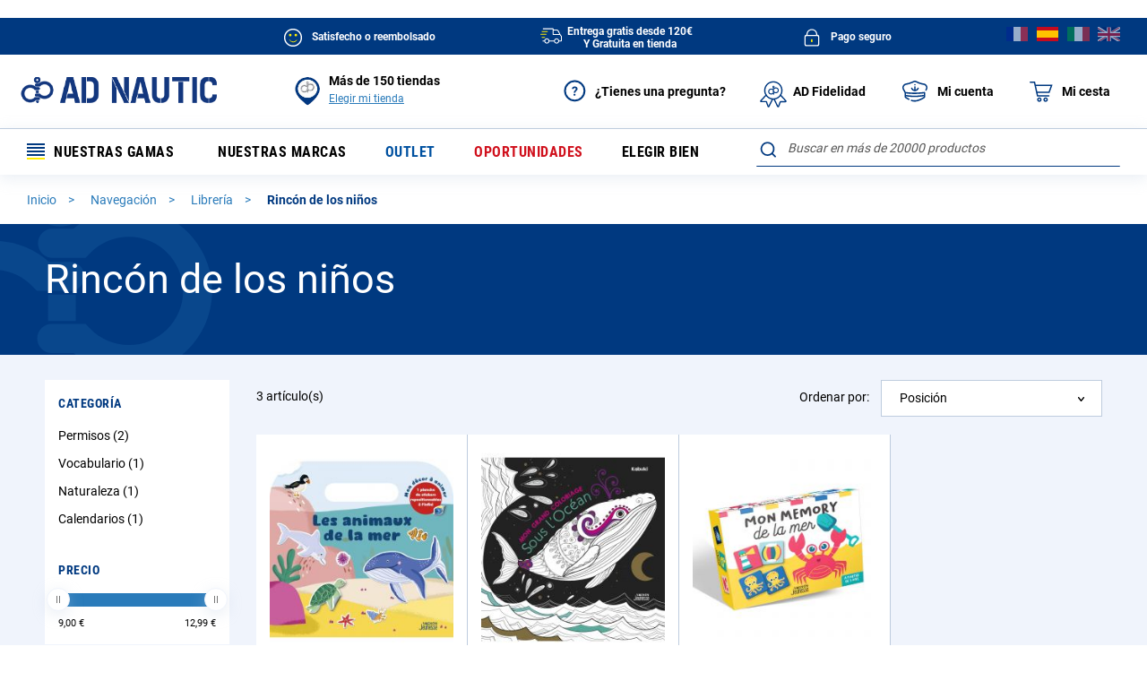

--- FILE ---
content_type: text/html; charset=UTF-8
request_url: https://www.ad-nautic.es/navegacion/libreria/rincon-de-los-ni-os.html
body_size: 61593
content:
<!doctype html>
<html lang="es">
    <head >
        <script>
    var BASE_URL = 'https://www.ad-nautic.es/';
    var require = {
        "baseUrl": "https://www.ad-nautic.es/static/version1766159271/frontend/Accastillage/default/es_ES"
    };
</script>
        <meta charset="utf-8"/>
<meta name="title" content="Rincón de los niños - Librería - Navegación"/>
<meta name="robots" content="INDEX,FOLLOW"/>
<meta name="viewport" content="width=device-width, initial-scale=1"/>
<meta name="format-detection" content="telephone=no"/>
<title>Rincón de los niños - Librería - Navegación</title>
<link  rel="stylesheet" type="text/css"  media="all" href="https://www.ad-nautic.es/static/version1766159271/_cache/merged/5e0f31412bb831a843f80021bfa72f22.min.css" />
<link  rel="stylesheet" type="text/css"  media="screen and (min-width: 768px)" href="https://www.ad-nautic.es/static/version1766159271/frontend/Accastillage/default/es_ES/css/styles-l.min.css" />
<link  rel="stylesheet" type="text/css"  media="print" href="https://www.ad-nautic.es/static/version1766159271/frontend/Accastillage/default/es_ES/css/print.min.css" />
<link  rel="icon" type="image/x-icon" href="https://www.ad-nautic.es/static/version1766159271/frontend/Accastillage/default/es_ES/Magento_Theme/favicon.ico" />
<link  rel="shortcut icon" type="image/x-icon" href="https://www.ad-nautic.es/static/version1766159271/frontend/Accastillage/default/es_ES/Magento_Theme/favicon.ico" />
<script  type="text/javascript"  src="https://www.ad-nautic.es/static/version1766159271/_cache/merged/b54a041e798b213836d114bc1c1d5682.min.js"></script>
<!--[if IE 11]>
<script  type="text/javascript"  src="https://www.ad-nautic.es/static/version1766159271/frontend/Accastillage/default/es_ES/Smile_Map/js/polyfill/ie11/promise.min.js"></script>
<![endif]-->
<link rel="preload" as="font" crossorigin="anonymous" href="https://www.ad-nautic.es/static/version1766159271/frontend/Accastillage/default/es_ES/fonts/opensans/light/opensans-300.woff2" />
<link rel="preload" as="font" crossorigin="anonymous" href="https://www.ad-nautic.es/static/version1766159271/frontend/Accastillage/default/es_ES/fonts/opensans/regular/opensans-400.woff2" />
<link rel="preload" as="font" crossorigin="anonymous" href="https://www.ad-nautic.es/static/version1766159271/frontend/Accastillage/default/es_ES/fonts/opensans/semibold/opensans-600.woff2" />
<link rel="preload" as="font" crossorigin="anonymous" href="https://www.ad-nautic.es/static/version1766159271/frontend/Accastillage/default/es_ES/fonts/opensans/bold/opensans-700.woff2" />
<link rel="preload" as="font" crossorigin="anonymous" href="https://www.ad-nautic.es/static/version1766159271/frontend/Accastillage/default/es_ES/fonts/Luma-Icons.woff2" />
<link  rel="canonical" href="https://www.ad-nautic.es/navegacion/libreria/rincon-de-los-ni-os.html" />
<link  rel="alternate" hreflang="es-ES" href="https://www.ad-nautic.es/navegacion/libreria/rincon-de-los-ni-os.html" />
<meta name="google-site-verification" content="VTr4NhhC5CqWVUNkOvAVaov1n3x0ERP16Lx3NSlzago" />        
<!-- Google Tag Manager by MagePal -->
<script type="text/javascript">
    window.dataLayer = window.dataLayer || [];

</script>

<script type="text/x-magento-init">
    {
        "*": {
            "magepalGtmDatalayer": {
                "isCookieRestrictionModeEnabled": 0,
                "currentWebsite": 2,
                "cookieName": "user_allowed_save_cookie",
                "dataLayer": "dataLayer",
                "accountId": "GTM-5NLBB62",
                "data": [{"ecommerce":{"currencyCode":"EUR"},"pageType":"catalog_category_view","list":"category"},{"event":"categoryPage","category":{"id":"9368","name":"Rinc\u00f3n de los ni\u00f1os","path":"Navegaci\u00f3n > Librer\u00eda > Rinc\u00f3n de los ni\u00f1os"}}],
                "isGdprEnabled": 0,
                "gdprOption": 0,
                "addJsInHeader": 0,
                "containerCode": "&gtm_auth=9BbZm9QRStXyBeUDURdFgQ&gtm_preview=env-1&gtm_cookies_win=x"
            }
        }
    }
</script>
<!-- End Google Tag Manager by MagePal -->
<!-- BEGIN GOOGLE ANALYTICS CODE -->
<script type="text/x-magento-init">
{
    "*": {
        "Magento_GoogleAnalytics/js/google-analytics": {
            "isCookieRestrictionModeEnabled": 0,
            "currentWebsite": 2,
            "cookieName": "user_allowed_save_cookie",
            "ordersTrackingData": [],
            "pageTrackingData": {"optPageUrl":"","isAnonymizedIpActive":false,"accountId":"UA-3476229-2"}        }
    }
}
</script>
<!-- END GOOGLE ANALYTICS CODE -->

<script type="application/ld+json">
    {
    "@context": "https://schema.org",
    "@type": "Organization",
    "name": "AD NAUTIC",
    "alternateName": "Intermer",
    "url": "https://www.ad-nautic.es/",
    "logo": "https://www.ad-nautic.es/static/version1766159271/frontend/Accastillage/default/es_ES/images/logo.png",
    "sameAs": [
        "https://www.facebook.com/accastillagediffusionofficiel",
        "https://www.instagram.com/accastillage_diffusion_espana",
        "https://www.linkedin.com/company/intermer---accastillage-diffusion",
        "https://www.youtube.com/user/ADShipchandlerTV"
    ]
}</script>
<link rel="stylesheet" type="text/css" media="all" href="https://maxcdn.bootstrapcdn.com/font-awesome/latest/css/font-awesome.min.css"/>
<script type="text/x-magento-init">
    {
        "*": {
             "widgetfloat":
                        {
                            "scriptfloatEnable":"1",
                            "scriptfloat":"\u0026avOpen\u003Bscript\u0020async\u0020charset\u003D\u0022utf\u002D8\u0022\u0020src\u003D\u0022https\u003A\u002F\u002Fwidgets.rr.skeepers.io\u002Fgenerated\u002Ff15c6325\u002Dd4e8\u002Df9a4\u002Dcd5c\u002De6eec68d2b85\u002Fe913825a\u002D6bf4\u002D4fc5\u002D8150\u002D722bc996842c.js\u0022\u0026avClose\u003B\u0026avOpen\u003B\u002Fscript\u0026avClose\u003B"
                        }
        }
    }
</script><script>
//<![CDATA[
try {
    smileTracker.setConfig({
        beaconUrl     : 'https://www.ad-nautic.es/elasticsuite/tracker/hit/image/h.png',
        sessionConfig : {"visit_cookie_name":"STUID","visit_cookie_lifetime":"3600","visitor_cookie_lifetime":"365","visitor_cookie_name":"STVID","domain":"www.ad-nautic.es","path":"\/"},
    });

    smileTracker.addPageVar('store_id', '2');

    require(['Smile_ElasticsuiteTracker/js/user-consent'], function (userConsent) {
        if (userConsent({"cookieRestrictionEnabled":"0","cookieRestrictionName":"user_allowed_save_cookie"})) {
            smileTracker.sendTag();
        }
    });
} catch (err) {
    ;
}
//]]>
</script>


<script>
    require([
        'jquery',
        'Accastillage_GtmTags/js/general-tags'
    ], function ($, generalTags) {
        generalTags.init([{name:'ad.interactions_header_panier',type:'click',selector:'div#minicart-content-wrapper a.action.viewcart',data:{'ad.CTA_type':function(el,sel,type){return("Voir mon panier");},'ad.zoning':function(el,sel,type){return("Header");}}},{name:'ad.Sort_By',type:'change',selector:'select#sorter0',data:{'ad.Sort_By_Category':function(el,sel,type){return(el.find("option:selected").prop("text"));}}}]);
    });
</script>

<script type="text/javascript">
    function tzlookup(Y,W){var X="XKXJXJXIXIXSXSXRXRXQXQXP##U;U;U;#$UZUZUZUZUZXHXGXGXTXTXXXXXYXYXZXZY#Y#Y$Y$Y%Y%Y&Y&Y'Y'XUXUXVXVXWXKXJXJXIXIXSXSU:U$#%#&V,#'U;#(#)UZUZUZUZUZ#*UZXGXGVPVPVP#+YIYIYIYI#,W@W@W@W@W@W@Y&X/X/X/X/X/XVXWVTUV#-T,T,#.U:U:#/#0#1#2#3U;U;U;UZUZUZUZ#4#5YJYJXGYJ#6#7#8YIYIYI#9X1#:W@W@W@#;X/X/#<#=#>#?#@VTVT#A#B#CT,T,#D#E#F#G#H#IV,#J#K#L#MUZUZUZUZX9X9#N#OYJ#P#Q#R#SYI#T#U#VX1#W#XW@W@#Y#ZX/$#$$$%$&$'$($)$*$+$,T,T,$-$.$/U$$0$1$2$3$4$5$6$7UZUZXLXLXH$8$9$:$;$<$=$>YI$?$@$A$B$C$D$E$FW6$G$H$I$J$K$LW;$MT+T+T+XJXIXIXSVB$N$O$P$Q$R$S$T$U$V$WV7XMXLXLXHY6$X$Y$Z%#%$%%%&%'%(%)VR%*%+%,%-%.%/%0%1%2%3%4W;XVT+XKXJXJXIXIXSXSUC%5%6%7TN%8%9%:%;U0XMXMX3X3XH%<%=%>%?%@%A%B%C%D%E%F%G%HX+%I%J%KWX%L%M%N%OXUXVXVXWXKXJXJXIXIXSXSUC%P%Q%RTN%SUUXOX4XNXMXMXLX3X8%T%US2%V%W%X%Y%Z&#&$&%&&&'WXWXWXWXWX&(&)X(XUXUXVXVXW&*ZCZCXIXIXSXSXR&+&,&-&.&/&0UTXNXNXMXMXLXL&1&2&3S2&4T(&5&6WT&7&8&9&:&;&<&=&>&?&@&AX(X(XUX(XVXVXWXKZCZCZCXIXSXSXRUK&B&C&D&E&F&G&HXNXMXMXLX6&I&J&K&L&M&N&O&P&Q&R&SWHW?W?&T&U&V&W&X&YY'X(ZUXUXVZYXWXKXJXJXIXIXSXSXRXRXQXQ&Z'#'$'%'&''XMXMXLX6'(')'*'+','-'.'/'0'1VQXZW?'2Y$'3'4'5'6WGZPZ9'7'8ZH'9XWXKXJZEZEXIXSXSXRXRXQXQZ?':';'<'='>'?XMXLUWXH'@'A'B'C'D'E'F'G'HXZXZZ1W*Y$'I'J'K'L'M'NW8Z9'O'P'QZWZDZDXJZEXIXSXSXRXRXQXQZ?'R'S'TUG'U'V'W'XXLXHXHXGSS'Y'Z(#($(%XYZ0XZ(&Y#Y$Y$W7('((()W8(*ZS(+ZA(,(-(.(/ZTZE(0(1XSXRXRXQXQXPUBUB(2(3(4(5(6(7XLXHX;XGXGSP(8(9(:(;(<Z2XZY#Y#Y$Z-Y%(=(>(?(@(A(B(CZA(D(E(FZLZT(GZV(HXSXRXRXQXQXPXPUB(I(J(K(L(MXLV3XHXHX;XG(N(O(P(Q(RZ*(SZ2Y#Y#Y$Y$Y%Y%XEXE(T(UX>X>ZN(VZ=(WXJXJZVZVZ@(XZQXRZ:XQXPXPV1(Y(Z)#V3V3XLXLXHXHXGXGT*)$)%)&Z*Z*XZXZY#Y#Y$Y$Y%Y%XEXE)')()))*XV)+XWZ6XJXJXIXIXSXSXRXRXQXQXPXPV1),)-).V3XMXLXLXHX;XGXGXTSG)/SGXYXYXZXZY#Y#Y$Y$Y%Y%XE)0)1)2)3XFXCZ6Z6Z8XJXJXIXIXSXSXRXRXQXQXPXPTR)4)5T0XMXMXLXLXHX;XGXGXTXTXXXXXYXYXZXZY#Z/Y$Y$Y%Y%Y&Y&Y')6)7XDXVZ6Z6XKXJXJXIXIXSXSXRXRXQXQXPXP)8)9):X<XMXMXLXLXHXHXGXGXTXTXXSGSGZ/Z/XZZ/Y#Y$Y$Y%Y%Y&Y&Y'Y'XUXUXVZ6Z6XKXJXJXIXIXSXSXRXRXQXQXPXPV+);)<X<XMX:X:X:XHXHXGXGXTXTXXXXXYXYXZXZY#Y#Y$Y$Y%Y%Y&Y&Y'Y'XUXUVIZ6XWXKXJXJXIXIXSXSXRXRXQXQXPXPVLVL)=)>T;T;XLXLXHXHXGXGXTXTVMVMVMVM)?VJVJVG)@VOVFVFVFVHVHVHVHVH)AVKXWXKXJXJXIXIXSXSXRXRXQXQXPXPVLVLT;T;T;T;)BVL)CY()DVNVNVN)EVMVMVM)FVJVJ)G)HVO)I)J)K)L)M)N)O)P)QVKVKVKVKVKVKXIXSXSXRXRXQXQXPXPVLVLT;T;T;T;)RVL)SY()TVNVNVN)UVMVMVM)VVJVJ)W)XVOVOVO)YXEXEXEXEXE)ZVKVKVKVKVKVKVKVKVKVKVKVKVKVKVK*#*$*%*&*'*(*)***+*,*-*.*/*0*1*2*3*4*5*6*7*8*9*:*;*<*=*>*?*@*A*B*CVKVKXPXPV,*CXNXNU;UZ*BTH*CTHTHV,THV,V,*BV,*CU;*CV>V>*CUZ*DUZUZUZTV*DVP*DVPXXY#W@YIY#XJT,UVT,XSXS*B*CU$U$*C*D*DTH*ETHTH*ETHTH*EV,THTHV,*E*F*GUZ*GUZ*HUZUZV4XHVPVPYJ*GYJYJ*G*HXXXX*HYIYIX1YI*H*HW@X1*IW@*I*J*KX/*KX/*L*L*MX.*N*N*OWZWZ*OWZWZWZXVXVWZ*OVTVTVTUV*NUVUVUVUVT,UVT,*MVC*NVC*NU:VC*OU:U:*OU:U$*OU$U$*O*PU$U$THV,U$V,V,*OV,*P*PU;*Q*RU;U;*RU;U;U;U;*RX9XHXHX7XGXGX7YBYJ*PYJ*QYWYWYW*Q*QY9Y9*R*RYIYIYIYIYI*RYIYIYI*R*S*S*TX1X1X1X1*T*U*UW@*VW@*VX/*W*XX/X/*XX/X/*XX/*Y*Y*ZW>+#+#WZ+$WE+$+%WEWE+%+&WE+'VTVTW;+'VTVT+'VTXKUVXKT+UVUVT+UV+%T,UVT,VE+%XSV5+%VB+&VB+&+'VB+(+(V.+)+*V.VD+*VDVD+*VDVDV,+*V@++U;++U;V@V@++V@V@++U*+,U*XNXNU*V7YBYBXH++YBYB++YBXGYJYB+++++,+-+.YW+.+/+0+0+1+2+3YIYI+3YI+3+4+5+6+6X1+7X1X1X1+7+8X1+8+9+:+:+;+<+=+=+>+?+@W@W@W@+@+@+AW6W6W6+A+BW)X/X/+B+CX/+CX/X.X.X.X.+CX.WEWUXUWE+BXUW;W;W;W;T+VB+A+B+C+C+D+E+F+F+GTYTYV.VD+G+HVDVDTN+HV@V@+H+I+IV@V@V@V@V@V@+IV@+I+J+K+KV7+LV7+L+MYKYK+M+NYK+O+O+P+Q+R+R+S+T+U+U+V+W+X+X+Y+Z,#,#,$,%,&,&,',(,),),*,+VV,+,,,-,.VR,.VRVR,.,/,0X+,0,1,2X*X*,2X*X*,2,3X*X*,3,4X*,5,5,6WXWX,6,7,8,9X.,9X.,:WUXUWUWEWZ,9,:WZ,:,;UC,<,<TYTYTYTY,<TYTN,<,=,>,?,?,@UUUU,@UUUUUU,@U0XNXNXH,@XHY@,@,A,BYD,B,CYDYD,C,DYOYO,D,EYO,F,F,G,H,I,I,JY;Y;,J,KY;,L,L,M,N,O,O,PVW,Q,Q,R,S,T,T,U,V,W,W,X,YX+X+,YWXWX,Y,ZWXWX,Z-#WXWXWX-#WX-$-$X.-%Y'X.X(X(X(-$WEXUXUUC-$-%-&-&TY-'-(-(TN-)TNTN-)TN-*XH-*XHS<-*-+S<-,-,---.-/YOY,T(T(Y,-.-/S;-/-0S;-1-1-2-3-4-4X&-5X&X&-5X&X&-5-6-7-8-8-9-:-;-;-<-=->WXWWWXWW-=X(X(X(ZJZCXKZCV?-<XRUK-<-=UK->->-?-@-ATNTN-AUMTN-AUM-B-BUT-CUTXHX5XHSC-B-C-DT$S2S2-D-E-ET(-F-G-GS;-HS;S;-HS;-I-I-JWT-KX&-K-L-M-MW<-NW<-N-O-PW?W?-PW?W?-P-QW?-R-R-S-T-U-UWX-V-WWXWX-WWXWXWX-W-XWXX(-XX(UK-XUKXQ-X-YUNUNUNUMUN-Y-YU1-ZV=-Z.#.$.%.%V2.&.'VAT-.'.(XH.(X6.).)T$.*T$.*S4.+S4.+.,S4T#.,T#T#T#SZ.,SZSZ.,SJ.-SJ.-SJSJ....WT./.0WTWT.0VQ.0WH.1WHW?.1W?Y$.1X0X0X0.1.2.3.4.4WX.5.6.6X#WX.7.7Y&WGY&XP.7XPXP.7UFXPTQTFTFV$.7TF.7.8TKTK.8TK.9TAXNU/XNXH.8XHS7.8.9.:.;.;.<.=.>.>.?.@SM.@.ASM.B.BSZ.C.DSJSJ.D.ESJ.E.FS1.F.GS1.H.H.ISWSWW?W?W?.IW?.IW?.J.J.K.L.M.MW3W3W3.M.N.OWGZBXUZ9Z9XUXUZ9ZRZHZH.MZHTQV$Z?XP.LTF.MTFTF.MTF.NTK.N.O.P.P.Q.R.S.SXMTBTBSD.SXHXHS/.SXGXG.SSMXGT'.SSB.T.U.U.V.WSL.W.X.Y.ZSH.Z/#/$S1/$SYSW/$SWSWXYW?W7Y$W7/#/$W7/%W7W7W7/%/%/&/'WFWG/'WF/(ZPZP/(/)Z9ZRXUZRZRZFXVXVZHZHXVZWZ?UBXPUB/%/&/'UB/'/(/)/*/*V0/+V0TB/+TB/,U(U(U(/,U(UWU(UWSN/+SN/,/,/-/./////0SQ/1/1/2S@S@/2/3/4XYY#Z1Z+Z+W7WOW7/3/3WF/4WFWFW8WF/4W8/4W8/5ZSZ7ZS/5ZKZWXVXVZWZWZ>Z>Z>Z<ZZ/3/3ZT/4/5ZEXIZVZVZIZIZVZV/3/4UB/5/5/6UA/7/7/8TTTT/8/9/:/;/;/<T?/=/=XLT?XLSP/=SPSPSQ/=/>/?/?S@/@/AS@Z.ST/AZ0Z0/AZ*/AW7Y%Y%/AWFY&Y&WF/AXEXE/A/B/CX@/C/DX@X>/DZSX>XUZS/DZSZSZAXV/DZAXWZ>XWZ=Z=ZX/CZXZVZV/CZVZVZVZV/CUB/CUB/DUAUA/D/E/E/F/G/H/HV3/IV3V3/IV3V3XT/IXTT*/ISPT*/J/J/KSE/L/L/M/NSTSTZ*XYZ*XZZ2Z4Z2/LX@/MX@X@X>/MX>Z;Z;ZN/MZXZXZ6XKZ@ZQXSXSXOV1V1/K/K/L/MT2/M/N/O/PT*/P/Q/R/R/SSG/T/TST/UXX/UX@/VX=X@X>X=/VX>X>/V/WX>X>/W/XZNZNZMXVV1/WV1/X/X/Y/Z0#0#0$0%0&SG0&SGSGXE0&XEXE0&X=Y'X=X=0&X=0'XFXF0'0(0(0)0*T1T70*0+T7Y'0+Y'Y'0+0,XBXBXOTRXOV+0+0,0-0.0.XNT6X<V+0.XOV+T;0.XNXNV+V+T;T;0-T;T;T;XZXZ0-VJY$Y$VGVOXVXV0,VKXLXL0,VLXH0,VL0-0-SG0.SG0.VM0/VM0/VJ00VJ00VG01VGVGVOVGVO0001VOVO0102VOVO020304XE0405XEXE0506XEXE0607XEXE0708XEXE0809XEXE09VK0:VK0:VL0;VLVL0;VL0<0<SG0=SG0=VM0>VM0>VJ0?VJ0?VG0@VGVGVOVGVO0?XE0@XE0@VK0AVK0AVLVKVKVLVLVKVKT;T;VKVKT;T;VKVKT;T;VKVKT;T;VKVK0<VLVKVKVLVLVKVKVL0;VKVKY(Y(VKVK0:SGVKVKVNVNVKVKVNVNVKVKVNVNVKVK07VMVKVKVMVMVKVKVMVMVKVKVMVMVKVK04VJVKVKVJVJVKVKVJVJVKVK02VGVKVKVGVOVKVKVOVOVKVKVOVOVKVKVOVOVKVK0.XEVKVKXEXEVKVKXEXEVKVKXEXEVKVKXEXEVKVKXEXEVKVK0)VKVKVKXPXPV,U;XQXQU$THU$THU$THV,U;V,U;V,U;V,U;U;U;U;UZU;U;UZUZV>UZV>V>TVTVUZUZXXXXVPYIT,TWT,TWTWU:VCU:U$U$THTHU$U$THTHU$THU$THU$THTHTHV,V,THTHV,V,THTHV,U;V,U;V,V,THV,V,U;V,U;UZUZUZV4UZV4UZUZYJYJYWYWYJYJ/IY9YJYJY9YI/HYIYIYIYIX1/HX1X1W@X1X1X1W@X1X1W@X/W@X/W@W@W@X/W@X/X/X/Y'X/X.X.X/X.X/X.X/X/X.X.X/X/X.X.X.X.X.WZX/X/X.WZX/X/WZWZX/XUWZWZWZVTVTVTVTVTVTUVT,TWT,TWT,TWT,TWVCU:VCVCVCU:VCVCU:U:VCU:THTHU$U$THTHU$U$THTHU$THV,U;T>T>T>T>V,U;U;U;T>U;T>U;U;U;U;U;U;V@U;U;V@V@U;XNU*XNYJYJ/*YWYWYW/*YWYW/*/+/,YWY9/,Y9Y9Y9/,/-YIYI/-YIYIYIYI/-YIYIYIX1YIYIX1X1YIYIX1X1/*X1X1X1X1X1X1/*X1X1/*X1W@W@X1W@X1W@X1W@W@X/W@X/W@W6W6W6X/X/W6X/X/X/X//%X.X.X/W>X//$X/W>X.X.W>W>WZWZW>X,W>X,X.X.WZWZX,WZX,WEX.X.WZWZWZWEWZWZWEWEWZVTWEWEVTVTWEW;WEW;W;W;W;VTW;W;VTVTW;VTUVT,XJXJVBU=U=V5.NVBV5VBV5V5VBVBU'U'VBVBU'U'TXTXVBTXVBVBU$V.U$V.U$V.U$.IV.V.V<V.V..HV..IV,V,VDV,V,U;V,U;V@U;V@V@V@V@U;V@V@U;V@V@U;V@V@V@V@V@U*U*Y6.BY6Y6.BYB.C.DXGXGY).DYJ.D.E.F.FYW.GYW.G.HY.Y..H.IY..J.J.K.L.M.M.NZ'Z'.N.OZ'Z'.OYX.P.Q.Q.R.SYI.S.T.U.V.V.WYGYG.WYI.X.YYIY>YI.Y.Y.Z/#/$/$/%/&/'YI/'/(/)/)X1/*/+/+X1/,X1X1X1/,WRX1X1WRVRX1X1WLWL/*/+VRVRWLWLVRVR/*X)/+/,X)X)/,X)/,WKVR/-WKWKW%/-X)X)X)/-X)W@X)W@/,/-/.//WJ///0/1W@/1W@W@W@W@/1W6W@W@W6W6W6X/W)W)W6W6W6W)W)X/W)/.X/X//.X/X/X.X.X.X.WUX.WUWEWEW;W;VBVB/+VBVBUCXRUC/*UCUCUCVB/*/+/,U$U$/,/-UCUCUC/-TYTYUCTYU$V<U$V<V<V.V<V.TY/*TYTYTNTN/*TN/*TNTN/+/+TZ/,/-V@V@/-/.V@U;V@V@V@/-/.//TDTDV@TD/.UPUP//U0U0U0U)TD/.V7V7V7V7U)UO/-YBYB/.YBYB/./////0YK/1/1/2/3/4YK/4YK/5Y.Y./5Y.Y./5/6/7/7/8/9/:/:/;/</=/=Z'/>/?Z'Z'/?/@/@/A/B/C/C/D/E/F/F/G/HY?/H/IY?Y?/I/JY1Y1/J/KY1/L/L/MY?Y?/MYI/N/OY?Y?Y?/OY?Y?/O/PYIYI/P/Q/Q/R/SZ&/S/TYIYI/T/UYIYI/UYSZ&/V/V/WWMWM/W/XYI/YVXVXVX/Y/YX1WMVV/Y/ZVVVVVXVV/Z0#X1WRVVWRWRVRWRWRVVVVWSWSVRVRWSWSW%/WVRVRW%W%VRVRW%W@W%W%VRVR/UX+W@W@W5W5W@W@W5X*W5W5X+W5W6W6X*X*W6W6/QX*/QW)W)W)W)W)X*X*W)W)/P/QX*WXWXWX/PWXWXWXWXWXWX/PX/X//PX//PX.X.X.WX/PWXWX/PWX/Q/RX.WUX.WUX.WUX./QWZW;WZWZWEWZWEWEUC/OUCUCTGTG/O/PUC/PUCTY/PTY/QTY/QTNTNTNTN/QTN/RTZTZ/R/STN/STN/T/TUU/UUUV@/U/V/W/W/XUUUU/XUUUUUU/XU0XNXNYDYDYD/XYDYD/XYDYD/XYD/Y/YYD/ZYDYKYK/Z0#YK0#YKYK0#YO0$0%0%0&YOYO0&0'0(0)0)0*0+0,0,0-Y,Y,0-0.0/0000010203Y,03Y,04Y;Y;04Y;XXYTY;Y;YT03Y;Y;YI03Y;04YIYI0405Y;05Y;06YIYI0607VUVUW#VU06070809W#W#09XYVUVUVWVUWVWVWV08VWVW0809WVWS09WVWSWSWVVRVW08VW09WV090:0;0;VR0<0=VRVR0=0>0>0?0@0A0A0BW/W/VRVR0B0CVRX+X+X+0BX+X+X+X+X*WXWXX*X*WXWXX*X*WXX*X*X*X*0?X*WX0?WXWXWXWX0?0?0@WP0AWX0A0B0CWPWP0CWWX(0CX(X(0C0D0E0FUC0FXRV?0FV&0GU20GTY0H0IV&0I0J0KTYTYTP0KTY0KTYTNTY0KTNTN0KUU0LUU0LUU0MUUXHY@XHS<0L0MS<S<YD0M0N0OS<0OS2S20OT)0PT)YO0PT)YE0PT)S2T(0PT(T(T(0P0QY,XXT(T(T(S;Y;Y;XX0P0P0Q0R0S0S0T0UVS0U0VW+0W0W0XVYVYVSVYWT0XVYVYWTVY0WX&0XX&0X0YVY0ZX&0ZX&X&0ZVW1#1$1$1%W:W:W:W:1%W:W:W:W:1%1%1&W:1'1'1(1)1*1*1+W<W<W<1+W<1,X+X+W<W?X+WXWXWX1*W?W?W?WXWXW?WXWWWW1)1*V?1*UKUKU2U21*U2TO1*TO1+UKUQUK1+1+UJ1,1-1-TN1.1/UQUQ1/UN1/1011UQ11XPUQXP11UUXPUUXPUUU1U1UUUUUU10UU1011UTX5S<1112S<S<SC12SCSCSCT$T$S2T$S4S2S2S4S2S2T(S2T(S2T(S2S2T(T(T#T(T(1,T(S;T(S;T(S;1+1,1-WTS;1-S;S;1-1.WTWT1.X&1/X&1/10WTWTX&X&10X&1011W.1212X&WHWH12W<X&13X&W<WHXZW<W<W<121213W?W?W<13W?W?13W=W?1414WX1516WXWX16171718W?19WXWX19W?W?WX19X0191:1;W?1;X0X0X0WXWXX0WX1:WX1;WXWXWXWX1;WXWX1;WXWXWX1;1<WX1<WX1=1=1>X#X(UK1>XQUN1>UNUNUNUN1>UNUNUN1>UNU-UM1>1?TJ1?TCU-1@U1U1TMTMU1UTU1U1XOXOV=TFU<1=U<XOUTU+U1V'V'1<XOXOV21<XOXOV*1<XNTK1<T.US1=1=SCT$T$XHT$S?1=SCT$T$T$T$T$S?T$T$S4T$S4T$S4T$S4S2S2S4S4S2S2S218S2T#T#T#SZT(SZSZT(SJSZSJSZSJSZSJ14SJSJSJSJSJSJ1414WTSJWT14WTS3S3WT1415VQWTWTVQVQWTWTWTWHWHWHVQWHW?12W?Y$W,12Y$X0X0121314X-W$X-X-13W$14W$1415W$16W$16W$1717W3X-18WXWXW3WX17WXY&Y&Y&WGWXWG16WGWGWG16U-XPXP1617U&UFV$TFV$TFXOXO1617TF17TF18XN18TKV;TK18TKTK1819S?1:S?1:S7S>S4S4S41:S>S>1:SDS>1:1;S>S4S4S41;1;T%T%T%1;1<S/S/T%1<1=S01=T#T%T#1=T#1>SM1>T&1?1@T#T#SM1@T#SZSM1@SM1@1ASBSZSZ1ASZ1ASZSZ1BSZSZS5S5SJSJS5SHSJ1@SHSHSJ1@SJS1SJSHSHSH1?1@S1S11@VQ1A1BS1SWS1S1VQVQVQSWVQVQSWSW1?W*1@W*W?X0W?X0Y$X0W?W$X0W$X01>1>1?1@WN1@W$W$W$WNWNW$W3WN1?WN1@Y&Y&W3WGWXWGY&WGWXWGW3WBZHZGZHZHV$V$TFXOXOTFU.U.TF1:TFTFTFTFTFUGTKU/TKTETKTKUGUGTETEUGTEU/16U/V%V%TLV%TLU/U/TEV0V%TLV0TBXMXM13XMSX13SXSX13S014S01415S0XGSM1516SBSSSBSN16SBSBSNS9S5S5S515S5S5SLS5SBS9S914S5S514SQSHSHSQ1414SQSQSQSQSQSQ14S1S1SHS113SI14SISISY14SYS1S1S1SWS1SWSWSWW$12W7WA12WAWAWA12WA1314W7WB14WOW(WB1415WBWG15WBWBWFWOWFWG14WFWFWFWFWFW8W8ZPW8W8ZPY'W8W8U.U.1112U.U.12UBUB12UBUBTFTFUBUBTFUGTFUGUBUBUBU%U%UGU%UGUGV0UGUGUGV0UGV0TBU(TBU(1+U(1,U(U(U(1,U(SN1,S9S91,1-1.1/S91/S9SLSLSLSLSQ1.SLSPSL1.SQSLSQSLSQSQSQSQ1-SQ1.SQ1.SQSQ1.SI1/S@1/SYS@10SYSY10SYSWSWSYXY1/10S@S@W7WOW7W7WOWOWO1/WOWFW7W7WFW8WFW8W8ZSW8ZSW8ZSW8ZSZ7Z7Z7ZAZZXKZZZ5Z<XJZOXJZOXJZ5ZOXJZTZOXJ1&V/UBUBV/U%V/1&UBUAUBUAUG1%UAV)V)UGV)TTV)1$UAUAUGV0TTTTV0V0TTTTTBTBTTT/T/U(T/U(TTT/TTV3T/0W0XT?U(U(T?T?0W0X0Y0ZT?0ZT?T?0Z1#UEUESPSPSP1#SQSQSQSRSPSRSRSR0Y0ZSRSR0Z1#SRSRSR1#SR1$1$ST1%STZ.Z.XYZ3Z3Z*Z3Z*W7W7Z,Y%W70ZY&Y&WFW-WFW-W8W8Y'X@W8Y'X@X@Y'X@XEX@Y'W8X@X@W8ZSY'X>ZSZSX>X>ZAZAZSZSZAZAZ;Z;Z=Z=Z=ZXZTXIXIZVZVZVZVZ@UBUA0NUAV10NV10OUAUAUA0OUAT=0OT=TTTTUATITTTTTITIT=0MT=TITITI0MTI0MV3V3V30MV30NV30NT?0OT?SPSPT*T*SPSP0NT*T*SET*SESRSRSE0MSR0M0NSFSFSF0N0OSFSTSFSF0NSTSTSTSF0N0OSTXEX@XEX@XEX@XEX@X@0MX@X@Z;XVZNZNV1T10L0MT30MT70N0NT=T2T20N0O0P0QT=T=0Q0R0R0S0TV3T2T=T20T0T0U0VV3T*SET*SET*T*T*SGT*SGSGSGSESESE0S0SSGSGSGSGSG0S0TSGST0TST0TSGSGSGXEX@XEX@XEX=XEX=X=X>X=XFX>X>XFXFX>X>XF0PX>X>0P0QX>XUXFXU0PT80Q0R0RT50S0TT4T2T90TT2T2T20TT90TT7T70T0U0VT0T20V0W0X0XV3UR0Y0Y0ZT0T0URURT0XN0YSGSGSGXEXEXEXA0XX=XAY'X=XFX=0XX=0XX=0YXFXFXD0YXFXF0YXFV1V1V10Y0YT7T7T7V10YTRTRT0T00YT0T10YT1T1X=0YY'Y'XDXDXBXB0XXDXBXBTR0XTRT60X0YT6T6V+T6V+V+T6T60XT60XT1T6T6V+T;V+V+XNX<T;XNT;T;V+T;VMVJVMVJVHVKVHVKXLXLT;VLXHXHVLY(VLY(VLY(Y(SGY(SGY(SGY([base64];VLT;VLT;VLT;VLVLY(VLY(VLY(VLY(Y(SGY(SGY(SGY(SGVNVMVNVMVNVMVNVMVMVJVMVJVMVJVMVJVJVGVJVGVJVGVJVGVOXEVOXEVOXEVOXEXEVKXEVKXEVKXEVKXOVLVKVLT;VLT;VLVLY(VLY(Y(SGY(SGVNVMVNVMVMVJVMVJVJVGVJVGVOXEVOXEXEVKXEVKYJYJ/T/UYJYJ/UYIYIX1YIYIYJYJYJ/TYJ/TYJYW/TY9Y9Y9XTY9/TYFY9Y9/TY9YW/TY9Y9Y9Y9/T/UY9/UYIYIYIYI/UYIYIYI/UY>YIX1X1X1X1X1/T/UX1X1X)X)X/X//TW6X/W>X/X/VBVBU=VBU$V<U$V<V.VDV.VDV./PV.V.Y6Y6Y6/PYBYB/PYB/P/QY6Y6Y:/QYBYBY)Y.Y)/QYJYJYJ/QYJY5Y5Y5Y5/PY5Y5/PYWYWYWYWYWY5YWY5Y5/O/PY5Y5/P/QY5/QY5Y5YW/Q/R/SY./SY./TYWYFYWYWYFY9YXYXYWYWYWYNYN/QYN/R/RYWY5Z'YWXTZ'Z'XTY=/QY=/QZ%Y=/RY9/RYXYXYNYNYN/RYN/RYNYN/R/SYXYI/SYIYIYI/SYIYN/TZ%Z%/TZ%Z%Z%Z%/T/T/UZ'/V/V/WYGYG/WYGYGYG/WYGYGYGYIYIYGYIYG/VYGYGYIYI/VYI/VY>/WYI/WY>Y>Y>Y>Y>Y>/WY>Y>YIY>Y>YP/VYPYIYIYI/VYIYIYI/VYI/VYIYIYZYZYZ/V/V/W/X/Y/Y/ZYPYPYP/ZYP0#Y>X10#X1YP0#0$0%X1X10%X10%0&0'0(0(X1X1X1X10(X1WRX1X1VRVRX1WLVR0'0'0(0)X)WLX)WLWKX)X)WKWKX)X)WKX)WKWKWLWKWK0%VR0&0&WKW%W%X)X)X)0&WK0&WKWK0&WJ0'WJWK0'W%W%W%0'W%W%0'0(W@W@0(WJW%WJWJW@WJW@W@0'W@W60'W6W6W6X/X/WXWXX/X/WXWXVBVB0%0&0&UCUCUCU$U$VBU$VBVB0%0&VBVB0&TSU$U$0&U$U$U$U$0&UCUCUC0&TNTN0&UX0&TNTYTN0&TNTNTNTN0&TNTNV@V@TZTZ0%TZTNTN0%TZ0&0'TZ0'TZTZ0'V@TZ0(V@V@UU0(V@UUV@UUUU0'UU0(V@V@UPUPUPU0UPU0U*V70&V7Y6Y6XGYBYBYBYKYKYB0$YK0%YBYBYKYKYBYBYB0$YBY)0$0%YK0%YKYKY)Y)0%0&0&0'0(Y.0(0)YKYK0)Y.0*0+YKYKYK0+0+0,YK0-Y.Y.0-Y.Y.0-0.0/Y.0/Y.0000YM01YM01Y.0203Y.Y.03040405YO060607YOYOY.070809090:Z$Z$YO0:YOYO0:0;0<0=Z'Z'0=Z'YM0=0>0?0?0@0A0BZ'Z'0B0CZ'Z'0C0DZ$0DZ$0E0EY/0F0G0G0H0I0J0JY20K0L0L0MY2Y20M0NY20O0O0P0QY-0QY10RY10R0SZ'0T0T0UY?Y?0U0VY?Y?0VYGY?Y?YGYGY?Y?0U0VY1Y1Y?0VY1Y10V0WY10X0XY?Y40Y0Y0Z1#1$1$1%1&Y?1&Y?Y?Y?YIYIY?1&Y?1&Y?Y?1&1'Y?Y?Y?1'YTYT1'Y?YTYTY?Y?YTYI1&1'Y?Y?YIYI1'YIYI1'1(1)1)1*1+1,Z&Z&YIZ&Y?Y?1+1,1,YIYIYIYI1,YI1-Z&1-1.YI1.YS1/1010YSWMWMYS10YSWM10X1WMWM1011YIYIWMWMY+11Y+Y+YIY+VXVXVUVUX1X11/WMX1X1X11/X1X11/X1VX1/10VU10VUVUVUW%W%10W%X+X+10X+X*10X*X*W6W610W)10W)WX1111WXWXWXW)WXWXWXWX10WXWX10X/WXWXX/X.X.X.WXX.WXWXX.X.WXWXWXWX1-WX1-X.1.X.WUWUX(1.UCTGTGTGTGTGUCUCTGTGTYTY1+TYTYTYTGTYTGTGTGTG1*TY1*TNTNTNTN1*TNTZTNTZTN1*TZTZ1*TZTZ1*1+1,1,1-1.U31.1/1011U311U312U31213UUV@V@V@1313V@14UU1415UUUUV@V@1516V@16UUUU16UUUUUU16U0U0U0YDYD1617YDYD1718YKYK18YK1819YDYD19YD1:YD1:YDYDYD1:1;YDYD1;1<YDYDYK1<YK1=1=YO1>YOYKYKYK1>1>YO1?YOYOYOYO1?Z(Z(YOZ(1>1?Z(Z(YRYR1?YRZ(Z(YOYO1>1?YOYL1?Y-YRY-Y-1?Y-1@1@1A1B1CY-1C1DYUYYYYY,Y,1C1DY,Y,1DY11E1FY1Y11F1GYVYV1G1HYVYV1HYV1H1I1J1KY1Y11KXXYVYV1KY;YVXXY;Y;Y,1JY,Y;Y,Y,Y,1J1JY;1KY;YTYIXXXXYIYI1JYIX%X%Y;Y;X%X%X%1IX%1IX%X%1IX21J1KY;1KY;1L1LYI1MX%YIYI1M1N1NW#1O1PW#W#W#1P1P1QX&X&1Q1RX&X&1RW#X&X&1R1SVWVWVWVWX&1SVWVW1S1TWVWV1TWVWVWV1T1UVW1UVWVWWVX$WV1U1U1VVWVWWVWVVWWV1UVR1VVRVRVRVR1VVRVR1V1W1W1X1YW'1Y1ZW'W'X$1Z2#2$2$2%2&2'2'W/2(W/W/W/2(W:2(2)2*W'W'W'W'X+2)W'W'W'W'2)W'W'W'W'X+X+X*X*WXWXX*WXWXWXWXWXWX2&WX2&2'WP2'WPWPWPWPWP2'2(WX2(WXWXWXWX2(WP2(2)WPWP2)WW2*WWX(WEX(WEUCUCUC2)2)TYV&V&UC2)UCUCV&V&2)V&UCUC2)2*UCUC2*2+V?2+V?V?TY2+V&TYV&2+V&V&V&2+V&2,V&2,V&V&U22,U2U22,2-U2U22-TYTOTPTYTNTNTNTNTN2,TN2,2-TN2.2.2/TNUUTN2/TN20TN20TN2121YDYD22YDYD22YDYDYDS2S22122S<S<22S223S2S2S2S<S2S2T)22T)22T)23T)YOYOYEYET)T)S2T)21T(T(T(Y,21Y,22Y;Y;2223WI23WIWIY;Y;23Y;Y;23242525W+WIW&W+W+25W+XX25W92626W+27282829S;W929Y;W+W+292:W+W+W+2:W+2;2;2<2=VY2=VYVYVYWT2=WTWT2=X&2>2?VY2?2@X&VY2@VYVYX&X&2@X&2@X&VY2AX&2AX&X&2A2BX&2CX&W:2CW:2CW:W:W:VW2CW:W:W:2CW:W:X&2CX&X&W:W:W:W<W:2BW:W:2BW:W:W:W:W:2B2CW/W/2CW<W:W<W<W<2BW<W<W<W<W<W<W?W:W:W:2A2AW<2BW<2B2CW<2DW<2D2E2FW?W?2FW?WW2FWWX(2FX(X(X(V?U2V?2FUKU2UKUKTOV#TOTOTOTOTO2DUKUQUKUK2CTNTOUJTO2C2D2EUJUQUQUQTNTN2DTNUQ2DUQUQTNTN2DTNUQUNUQUNUQUQ2CUQUQ2CUQUQ2CUQUNUQ2CXPUJXP2CUUXPXPUUUTUUUTUUUTUUUTUUU1U1U1X5SCSCSCS<S<SCSCSCS2SCT$2=S;T(S;S;2=2>2?VSWTWTWTS;WTS;S;WTWTS;WTVYVYWTWTWC2;WT2<X&X&WTX&WTWTWT2;WT2;WTWT2;WQ2<2=X&X&2=X&WQX&W.W.X&2<W.2=W.2=W.WH2=X&2>XZX&2>X&2?X&W<X&W<2>W?W?W?W<2>W<2?2?W?W?W?W<W?W<W<W?2>W?2?W?2?W?W?W=WXW=W=W=W=W?W?W=W=2=W=2=W=W=2>W?X'2>2?W?W?W?2?2?2@2AW,2AW,W?W,X'X'2AW?W?W?W?2AW?W?W,2AW?W?2AW?W,2AW,2BW?X0W?X0X0WX2AWX2AWXX0X0WXWXWX2AWXWXW$WXWXWXWX2@WXWX2@WXWXWX2@WXWXX#Y&X#WXX#2?X#X#Y&2?X(UKUKUK2?UKUN2?UNUN2?UNUNUMUMUNU-UMTJ2>TJUM2>UMTJUM2>U-TCTCV=V=V=U<V'U<U<V'V2XOV2V2V*XOXO2:VAV:V:2:V6U@2;U,U,U#UIXHSCXH2:2:S?S?S?S2T#T#T#S;29SJSJSJS3SJS3XYWTSJWTSJSJS3S3WTWTVQ26WT26VQVQW?W,W?W,W,X025X0WXWXX0X-X0X0W$W$23X-W$W$W$W$X0W$X022X0W$X-22W$W$W$X-W$22W$22W$W$WXWXW$WXW$W$Y%WX20W$X-W$20W3X-W3WX20WXWXX#X#Y&WGUN2/XPU-U-V=U&U&V=V=2.2/TK2/TKTKTUU@2/TKTFTKTKTKTKTK2.TKUIUIV;V9V(V(2-TKXHS?XHS6S?S?2,2-2-S?S7S7S?S4S?S4S4S4S>S4XH2+XHSDS>S4S>S/SDS>2*SXS4T%S4T%S4S4S4T%S4S4S/S/T%T%2'T%S02'S0S0S/S0S/2'T#T#2'T#T#T#T#2'2'SMSMSM2'T&SOT&S02'S0SOT&SMT&SM2&SMSMSMSMSBSM2&2&SB2'SZSM2'SMSBSZSZ2'SZ2'SZ2(SZSZSZSZS5SJSJSJSHSJS3SJS1S12%S1S12%S3S1S1S3VQS3S3S12$S1SAVQVQ2$XYW?W?2$W*W?W*W*W*W$W$2#Y%W$W$W$WN1ZW$WNWNW$1ZW$W$X01ZX0W$X-W3WNW3WNW3W3W3TKTKTF1XU/XNU/V%TLTLTLTBSX1VSXSX1VS0S/S01VS0XGS01V1W1X1Y1YSM1ZSMSMSMSBSBSMSB1Y1ZSSSSSNSNS5S5S51YS9SLS9SL1XS5SQSQSHSH1XSQSQSQSLSQSQSQSQ1WSQSISQ1W1WSISISISI1W1XSYW$W$WA1XW$W$W$WAWAWA1WWAW71WW7W71WW7W7W7WO1WWOWOY&W(WB1W1WWBWBWBWBWBWF1WWGWGWGWFXOU.UBU.U.U.1UU.U.U.1UUBUBU.UBUBTBU(TB1TT/U(T/U(U(U(U(1SSNS9SNS9S91R1S1TS9S9SL1TSP1TXTSP1TSPSPSPS9SLSLSL1SSLSLSLSLSLSLSQSQ1RSQ1S1S1TSQ1USQS:SQ1USISI1US@1US@S:S@1USY1V1WS@SYS@S@SYSY1VSYS@SYS@S@SYXY1UXYWOWF1UWFUBV/UBUBV/V/V/UAUGUGUG1SV)V)V)1ST/T?T/T?1RV3V3V3U(V-1RT?V-V-T?1R1RT?T?T?T?1RT?UET?1RT?T?1R1S1T1UV-V-1UXLSPSPSP1USQ1USR1VSRSR1VSQSQS@SRSRS@S@1US@SRSRSR1U1U1VST1WS8STS8STS8ST1VS8WFWF1VWFUBUB1V1W1WUA1XUAV1UAV1UAUAUA1WUAUAUA1WT=1WTITITITITI1WTI1WV3V3V3TIV3TI1W1WV3V3V3T?T?V31WV3T?V3V31VSPT*T*SRSRSE1VSRSRSRSFSRSFSFSFSE1TSESESFSFSE1TSTS8ST1T1TSTSFSTSFSF1TSFX@X>X@X>V1V1V1T8T4T4T8T4T3T7T3T71PT7T7T7T71PT7T7T1T1T11PT:T21PT2T41PT4T41PT2T1T2T2T2T21P1PT=1QT=1QTIT=TITIV3V3V3T=T=T=1PT2T2T21PT=T21P1QT2V3V3V31PV3V3V3SE1PSG1QSE1QSESGSG1QSG1R1RSGSUSGSGSGSG1RSGSVSGSGX>X>XFXFX>X>[base64]>Y>Y>1N1OX)X)X)1OX)X)X/X/X/W6VDVDV.VDY6Y6Y61M1MYBYB1N1N1OY6Y6YBYBY6Y6Y:Y:YBYB1M1N1O1PYJ1PYWYWY5YWY5Y5YJYW1OYWY.1OY.Y.1OY5Y.1PY5Y51PY.Y5Y5Y51P1PYWY51QYWYWYWY5YWYWY.Y.Y5Y5Z'Y5Z'Z'1NZ'1NZ'1O1PYXYXYNYNYNYNYN1OYWYWY5YWZ'Y=Z'Z'Z%1MZ%Z%Y=Z%Y=Y=Y9Y9YXYXYNYN1KYNYN1KYNYNYXYIYXYXYIYIYX1JYIYI1JYIYXYXYNYNYNYIYNYNZ%Z%Y=Z%Z%Z%Z%YGZ'1FZ'Z'Z%Z%1FYG1FYGZ'YGZ%1FYGYG1FYGYGYGYNYNZ%YGYGYIYGYGYGYIYG1DYGYIYIYI1CY>Y>Y>Y>Y>YIYIYIYIY>1BY>Y>Y>1BY>Y>Y>1BYIYIYI1BYIYIYZ1BYIYZ1BYZ1B1CYSYP1C1DYIYIYP1DYIYIYIYIYI1DYIYIYI1DYZYZ1DYPYZYP1DYPYPYPYP1DYPX1X1X1Y>Y>1CYPYPX1YPYPYPYP1B1CYP1CYP1DX1X11DX11DYIYIYIYP1DYI1EYIYIYI1EX1X11EX1X11EX1X1X11EX1WRVR1EVRVRX1X1X11EX1X1X)X)X11DX)X)WKWK1DWKW%W%VR1DW%WKW%W%X)X)X)WJX)WKWKWKWJWJ1AWJWKWJWKWJWKW%W%W%W%1?W%W%WJWJWJW@W@W@1>W@WJWJ1>WJW@1>W@W6W@W@1>W6VBVBVB1>VBVB1>1?VB1?UCUCVBVBUCUCVBVBUC1>VBVB1>UCU$U$TSTYU$U$TYTYUCTGUC1<TY1<TYTY1<1=TNTN1=TNTNTNTN1=TNTN1=TZ1>1?TZTZULTZ1>UL1?1@TZTZTNTNTZ1?TZTZ1?V@TZV@V@V@TZTZ1>UPUUUPUU1>UUUPUU1>UUUUTDTDTDV7YBYBY81=1=Y8YK1>YBYB1>YKYK1>YK1?1?1@1AY0YK1AYKYK1A1BY0Y01B1CY0Y0Y)Y)1C1D1D1E1FY.1F1G1H1I1IY0YK1JY0Y01JY0Y0Y.1J1K1K1LYKYK1LY.1M1N1N1OZ)Z)YK1O1P1Q1QZ)1RZ)1R1S1T1UY.Y.1U1VY.1VY.1WY.Y.Y.1WY.1W1X1Y1Y1Z2#YMY.YMY.Y.1ZYMYMYMYMYMY.YM1YY.1ZY.1Z2#Z)Z)2#2$Z)Z)2$2%2&Z$2&Y.Z$2'Z)Z)Z)2'Z)Z)2'2(YO2(YOYOZ)2(2)2*2*YOYOYOY.Y.Y.2*2*2+2,2-Z$2-Z$Z$2-Z$Z$Z$2-2.Z$Z$2.2/YOYO2/2021222223YAYA2324Z(Z(YAYAZ(Z(Z'Z'2324YMZ'YMYMYMYMYM23YMYM232424Z'YMYMZ'Z'2425YMYM2526YM2627Y/2728Y/Y/Z'Z'Y/Y/2728Y/Y/28Z'Y/Y/Z$28Z$Z$Z$28292:2:Y/2;2<Y22<Y2Y22<2=Y2Y2YA2=YAYA2=2>Z(Z(2>2?Z(Z(Z(Z(2?2@Y2Y2Y22@Z(Z(Z(2@Z(2@2A2BY/Y/2B2CY/2C2D2E2E2FY2Y22F2GY2Y2Y2Y12GY1Y2Y22G2HY2Y22H2I2IY-2JY-Y22JY12KY1Y1Y-2KZ'2KZ'Z'2KYGYGYG2KY?Z'2LYGYG2LY?YGYGY?Y?Z'Z'2KY?2KY?Y?Y?YGYGY?YGY?Y?2JY?Y?Y?2J2KY?Y?Y?2KY?Y?Y1Y1Y?2JY4Y4Y4Y4Y12JY?Y?2J2K2KY?Y42LY4Y4Y42LY42LY?Y?2LY?2M2NY?Y?2NY1YGYGYG2NYGYGY?Y?2M2NY?Y?YIY?Y?Y?YIYIY?Y?Y?2LY?Y?2L2MY?Y?2MY?Y?Y?Y?Y?Y?2MY?Y?2MY?YIYIY?2MYIYIY?YIY?2LY?YIYIYIYIYSYIYI2KZ&2K2LZ&Z&YS2LYSYS2LYSYSYSYSYSZ&2LYSYSZ&Z&Y?2KY?Y?2KYIYIYIY?2K2L2M2MZ&Z&Z&YI2MYIYIZ&Z&Z&YI2LYIYIYI2LYSYSYSYSYS2L2MYSYS2MYSZ&WM2MWMYPYPYSYSYPYPYP2L2L2MYIY+Y+WMY+Y+Y+VXY+Y+WM2KWMWMX1X1VVVV2JX1VVX1VXVX2J2KVU2KVUVUVXVX2KVUW%W%VRVRX+X+2JX+2J2KX*X*2KW)W)W)W)W)X*W)2J2KWXWXW)W)2KWXWX2KWXWX2KX/X/X/WXWXWXX.WXWXWXX.2IX.X.X.X(WUX(X(2HTY2ITYTY2ITYTYTYTYTY2ITNTZTNTZ2H2ITN2J2JTZU3U3TZTZ2J2KTZ2KUUUU2KV@UUUUTNTNTNU32J2K2LU3TN2LTN2MTNU3TN2MU3U3U8U3TN2LTNTN2LU52MTNU3UUU3UUU32LU32MU3UUUUUU2L2MUUUUV@V@V@2M2MV@V@V@V@UUUUUUV@V@V@UUV@2KUUUUV@V@UUUUV@V@UUUU2IUUUUUU2IUUUUUUUUUPUUUPYD2HY@Y@Y@2HY@Y@2H2IY@Y@YDYD2IYDYKYK2IYKYD2IYDYDYKYKYDYDY@2HY@2IY@2IY@YDY@2IY@YDYKYKYDYDYKYKYD2HYKYK2H2IYKYK2I2J2JYO2K2LYK2LYKYKYOYO2LYO2LYOYKXTYKYKYK2L2LYOYKYOYKYOYKXT2KYOYOYOZ(2KZ(Z(YRYR2KYRYRYRZ(2KZ(2KZ(Z(2K2L2M2N2N2O2P2QY1Y1Y-Y-Y-2PY-Y-YLYLYL2PYL2PYY2QYL2QYYYYYYYYYY2QY-Y-2QY-2Q2RYUYU2R2SYYY,2SY,Y,Y,2SY1Y1Y12S2T2UYVY1Y1YVYVY12TYVYV2T2UYVYVYUYVYUYVYVYVYVY,YVYV2SYVY1Y12SY1Y1Y12SY12SYVYVYVYV2SYVYV2S2TYVYV2TY;2UY;Y,Y,Y,Y;Y,2TY,Y,Y,Y;Y;Y;Y;Y;Y,Y,YIYIYI2RX%X%Y;X%YIYIX%X%Y;2PY;2QY;2QY;Y;2Q2R2SX&2SX&X&X&Y;X&Y;X&YIYIX%YIX%X%2QX%YIYI2QYIYI2QYIW#X2W#X2W#X2X22PX2W#W#X2W#W#W#2OW#2O2PX&X&2P2QX&X&2QX&X&X&X&W#X&2QW#W#2QW#WVWVVWVWWVWV2P2QVWVWX&X&VWVW2PVWVWVW2PVW2PWV2QWVVW2QVWVWWVWVVWWVVW2PVWVWWVX$WV2P2P2QVW2RWVWV2RWVVRVR2RVRWS2RWSVRVRVRVR2RVRVR2RX$X$W'W'W'2QVRW'W'VRVRW'W'W'W'2P2QVRW'W'W'W'2PW'W'2P2Q2RX$X$X$2R2S2S2T2UW/X$2U2V2W2W2X2Y2Z2Z3#W'3$3$3%W'W'W/3%WV3&WV3&WVW/W/W/3&W/3&3'3(3)3)3*3+3,3,3-W'W'3-3.W'W'VRVRW'W'3-WXWPWPWXWX3-WPWX3-3.WPWX3.WPWPWPWPWP3.3.3/30WWWXWXWX30WXWXWX30WX30WPWP30X.WPX.WPWPWP303031WWWWUCUCUC31UCTYUCV&UC30UC3131V&V&V&UC31XRV?3132V?V?V?32V?V?V?32V?U2V?U2V?V?TYTY31TY31TYV&V&TYTYV&TYV&TYV&30V&TYV&TYV&V&U23/V&V&U2U2V&TY3.U23.3/TPTP3/TNTNTNTN3/TNTNUUUU3/30TNUUTNUUTNTNTN3/3/UUUUUUUUUU3/UU3/UU30UU30UUTNUUTNUUUUUU3/YDYDYDYDYDS<3/3/YD30S<S<30S<S<S<S2S<30S2S230S230S2S2S2S230S231S2S2S231S231T)T)T)T(31T(Y;Y;3132Y,32Y,Y,32Y;Y,XX32Y;Y,Y;W032WI33Y;Y;W0W0Y;Y;3233Y;33343535W+W+W+W0W035WI35363738W&W&3839393:3;W23;W+3<W+3<3=VSVSW+W+VSVSW13<S;3=3=3>W93?Y;Y;3?3@Y;Y;Y;W+Y;3?W+W+W+W+W+3?W+3?VYVY3?Y;W+W+3?3@VYVY3@VYVYVY3@3AVYVYWTVYWTWTX&X&3@X&3@X&VY3AX&X&3AX&3AX&X&X&VY3A3B3C3CX&3DX&3DX&VY3EVYVYVY3E3EX&3F3G3GVWX&X&VWVWVW3GVWVW3GVW3GVWX&VWX&X&X&W:VWVWW:W:3E3FW:W:W:3FW:W:W:W:X&3FW/3FW:W:3FW:W:W:W:W:W:3FW:W:3F3GW:W<3GW<W:W<W<W<W:3FW:W:W:3F3G3H3HW<W<W<W<3HW<3I3IW?3JW?W<3JW<W<W<3J3K3LW<3LW<3M3MW?W?W?W?W?3MW?WWWWWW3MWWY'X(Y'V?U2V?V?TOTOUQUQV#3JV#V#UQUJUQ3JTO3JTOUQ3JUQUQUQUJ3JUJUJUJTNUJ3JTNTNUJ3JUQUQ3JUQ3J3KUJUJUNUQUN3K3KTNUJUJTN3KXPTNT(S;T(3K3KVSWTVSS;S;S;3K3KWTWTWTWC3KWCWCWCWCWT3KWTWTWT3KWT3KWTWTVZWQ3KWQWQWQWTWQWQWQW.W.X&X&WHX&X&3HW.3IW.W.W.WH3H3IWHWHWHX&3IX&3IXZWHWH3IW:3J3KX&3KX&X&W<W<W<W?W<W<W<3JW<W?W?W?3IW?W?W?W?W?3IW=3IW=W?W?W?W=W?W?3H3IW?W?W=3IW=W=W=W=3IW=W?W?3IW?X'X'W?W?W?W?W?3HW,W,3H3I3IW?W,W,3I3J3KW,3K3LW?W,X'X'W?W?W?W?W?X0W,3JW,W,3JW?W,W?W,W,3JW?W,W?W,W,X0WXWXWX3HWXX0X0WXWXW$W$WXWXWX3GWXWX3GWXWXWX3GWXWXX#X#X#X#Y&X#X(UKUKT@3EUKUKUNUNUN3DUNUNUM3DUM3EUMUM3ETJTJ3ETJTCV*3EV*V:T-T-T-3EV8T.3ET.XHSCXH3ET$T$3ES?S;S;SJSJ3DWTVQVQWTWTVQVQ3CX0W,X0X03CW$W$W$W$X0W$X-X-3B3CW$3CW$W$W$3CW$W$W$W$X-W$W3W3X-W33A3BWXWXUN3BUNU-U&V=U&V=V=V=V=UFT<T<3@T<3@TUTKTKTFTFTF3@3@V(TKTKS?S?3@S6S?3@3A3BS?S?S?3BS>S>XHSDSDSDSDSXS/T%S/S/T%3?S0S03?S0S0S0T%T#T%T%T#T#SMSMT#SMSMSMSOT%SO3<SOT&SOT&T#SMSMSMSM3:SMSBSMSBSMSB39SBSBSBSMSBSMSB38SZSZSZSZSZ38SZ38SZSZSZS3S3S1S1S3S3S1S1S3S3SASASASA35SWW?W?W?W*34W$W$W$W$W$WNWNW$WNW$WNX0W$X0W$TKTKTF3131S/S/S/S/S/S/S0S/S/S/S0S03/S030SOSOSO30S030S0S0303132SOT&T&T&32T&32T&XGSMSMXTSSSBSBSSSBS530S5S5S5S530S530SQSQSQSQSQSQ3030SI31SISQSQ31SISISYSYSY3031SISYWAW$WAWAWAWAW730W730W7W7WA30W731WBWBWOWBWB30WBWBW(WBW(30WBWBWFWFU.U.UBU.U.U.U.UBU(U(3-U(U(U(U(3-S9S9S93-S93-XTSPSPSL3-SL3-SLSLSL3-SLSPSP3-SLSPSPS9S93-SLSQSISQ3-SQ3-3.SKSQSQSQ3.SKSKSK3.S:S:3.S:SQS@SQS@3-S@SKSKSK3-3.3/3/SYSYSYS@3/S@S@3/SYS@SYSYSY3/SY3/S@S@S@3/WFWFWFUG3/V)V)V)V)V)3/V33/V3V3V-V-T?3/V-V-3/UET?3/T?T?3/UET?UET?UET?T?V-U(3.V-3.U(V-V-V-V-3.V-V-V-V-UE3-V-UEUESP3-SPSQSQSQ3-SQSR3-SRSR3-SQ3.3/S@S@SR3/SRS8S8S8SRSRSR3.S8S8S83.ST3.ST3/S83/STSTW7WFW7WFUBUBUB3.UBV1V1V1V1UAV1V1V1V1V1UAUAUA3+T7UAUAT7T73*TITITITITITI3*TTTT3*V3TIV33*V3TI3*TIV3V3T?T?T?SPSPT*T*SF3(SESFSESFSESFSFSFSG3'S8S83'STSF3'SFSFSFSF3'SFT73'T7T7T7T=T73'T13'T1T1T:3'T:T2T1T1T4T1T1T23&3'T2T2T23'T=T=3'T=3'3(T=T=T=3(T=TIT=3(T=T2T23(3)V33)T2T2T2T2T2V3V3T2V33(V3SE3(3)SGSESGSGSGSESESE3(SGSGSG3(3(SUSUSUSGSGSUSUSGSG3'SV3'XFXFXFXF3'XFXFT5T8T5T5T73&T73'T5T53'3(3(3)T93*T9T2T9T2T2T2T23)T2T2T7T7T2T23(T0T2T0T7T0T23'T0T0T7T0T7T0T23&3'URUR3'URUR3'UR3(URT23(T23)T2T23)T2T23)T2UR3)URURURV3V3V33)V3V3URURURV3URURV3V33'V33'URT0T0URUR3'URURURT0T03&SUSGSGXEX=XAX=X=3%X=XFXF3%XDXDX=XD3%XDXFXF3%XDXFXFXDXDXF3$XD3%V1T7V1T7V1T7V1T7T7T7V1T7T7T0T72Z2ZXDX=XDTRTRTRT1T62YT6T62YT6T6T6T62YT6T6Y9Y92Y2ZY9Y92ZY92ZY9Y9Y9YJYJ2ZYIYJYJ2Z3#YJYWYWYWY9Y9YIYIYIY>Y>Y>2X2YX1X)2Y2ZX)X)2ZX1X)X)Y62Z3#YBY6Y63#YBYBYB3#YBYBY63#Y6Y63#Y6Y6Y)3#Y)Y)3#Y.3$Y.Y)Y)Y)3$3$Y.3%Y.YJ3%YWYWYJYJ3%YJY5Y5Y.Y.Y5Y5Y.3$Y.3$Y.Y.3$Y.Y.Y.Y5Y5Y.Y.Y53#Y5Y53#YWYWYWY.Z'Y.Z'Y.2Z3#3$3$Z'Y.Y.Z'Z'3$Z'YNYN3$3%YNZ%Z%Z%YNYN3$YNYXYX3$3%YX3%YXYI3%YIYIYIZ'Z%Z'Z'Z'YGZ'YGZ'YGZ'Z'Z%Z%YGYGYGZ%YGYGYG2XYGYG2X2YYIYIY>YIY>Y>Y>Y>YPYPYPYP2WYP2WYIYZYZYIYIYZYZYI2VYIYIYZYPYZ2VYPYP2VYPYI2VYIYI2VYPYIYIYPYP2VYIYIYIYPYPYIYIYI2UYZYPYPYPYP2TYPYPYP2T2UX1Y>Y>YPYPYP2TYPYI2TYPYPYPYPYP2TX12TX1YPYPX1X12TX1YPYIYIYIYP2SX1X12SX1X1X1YIYIYI2S2SX12TX12TYIX12UX1X12UX1WLWLVRWLX1X12T2UX1X)X)X)WKWKWKW%W%W%VRW%WKWJWKWKWJWJW%WJ2PW@W@W@WJWJW%WJ2OW@W6W6W@W62OW6VB2OVBUC2O2PUCUC2PVBUCUCUCUC2PUC2PVBUCUCVBVBUCUC2OTGTGTGTNTN2OTYUY2OUYUYTNTNUYTNVD2NTNTNTNTZTN2NTZTZULTZTN2MTNTNUL2MTNTN2MULTNULTNTNTN2MULUL2MTNV@V@TZ2MV@V@2MV@UPUP2MUPUUUP2MUPUUUPUU2MY8YKY8YKY8Y8Y82LY<Y<YKYKYB2KYBYKY0Y02KY02KY0YK2LY02LY0Y02LY)2M2NY0Y02N2O2O2PYK2QY)Y)2Q2R2R2SY0Y02S2TY0Y0Y)Y)2T2UY)2UY)2V2V2W2XY.2X2YY)2Z2ZY.3#Y.3#Y.Y.Y.Y)Y)3#3$3$Y.3%Y.3%3&3'3(Y.Y.3(Y.Y0Y03(3)Y0Y0YKYK3(Y0YK3)Y0YC3)3*Y.Y.YCY.3)3*YKYK3*3+YKYKY.Y.3+Y.3+3,YKYK3,YKYKYKYKYKYK3,YKYKZ)YKYKZ)Z)3+YK3+YK3,3,YK3-YKZ)Z)3-Z)YKZ)YK3-YK3-YK3.3.YO3/YOYKYK3/30YOYO30YO3031YKYK31Y.323333Z'34Z'34Z'35Z'Y.Y.3536Y.Y.Y.36Y.3637YM3738YMYMY.Y.Y.YMY.37YMYM37YMY.YM37YMYMYMYK37YK3838Y.39Y.393:3;3<3<3=3>Z)3>3?Z)Z)3?3@Z)Z)3@Y.3A3BY.Y.Z$Y.3AZ$Z)Z)Y.Y.Y.Z$Z$Z$Z$3@3@YO3AYOZ)Z)YO3AZ)YO3AYO3AYOYOYOZ)Z)3A3B3BYOYOYO3B3CYOYOZ)YO3CYO3C3DY.3EY.Y.Y.3EY.Y.Z$Z$Z$Z$Z$YOZ$Z$YOYOY.3BZ$Z$Y.3B3CZ$YMYMZ$Z$YMZ$Z$Z$YOZ$YOYOZ$Z$YOYOZ$Z$YOYOZ$Z$3>3?YOYAYO3?YAYA3?YAZ$Z$3?Z$Z$Z$Z$YAYO3>3?3@3@YA3A3BYMZ'YMYMZ'Z'3AZ'YMYMZ$YMYMYM3@YMYMYM3@3AZ'Z'YMYM3@3AYMYM3AZ'3B3CYMYM3C3DYMYM3DY/YMYMY/Y/YM3CY/Y/Z'Z'Y/Y/3BZ'Y/Y/Z'Z'Y/Y/Z'Z'Y/Y/Z'Z'Y/Y/Z$3?Z$Z$3?3@Z$Y2Z$Z$Z$3@3@Y23AY23AY/Y/Y/3AY/3B3CY/Y/3CY/Y23CY2Y23C3DY2Y23D3EY2Y23EZ$YAYA3E3FYA3G3GY23HY2YAYAYAZ(3GZ(Z(Z(Z(Z(YRZ(Z(Z(YRYRY2Y23EY2Z(Z(YRZ(Y2Z(Z(Z(Z(Z(3C3DZ(Z(Z(3DY/Y/3DY23DY2Y2Y2Y/Y/Y/3D3DY2Y2Y23DY2Y2Y2Y/Y/Y2Y2Y/Y/Y2Y2Y/Y/3B3C3C3D3E3FY23F3GY1Y2Y2Y23GY23GY23H3HY2Y-Y-Y23H3I3JZ(Y-Z(Y-Z(Y-Z(3IY2Y23IY13IY1Y1Y1Y1Y1Y-3IZ'YGZ'3IYGYG3IYGZ'Y?Z'Y?Y?Y?Z'Y?YG3GY?Y?Z'Z'Z'3GZ'Z'Z'Y?Y?Y?Y23FY?Y?Y13FY?Y?3FY?Y?Y?Y1Y1Y?Y?3EY?3EY4Y1Y13EY?Y4Y4Y?Y?Y43E3EY?3FY?Y?Y?3FY?Y43FY4Y4Y43FY43GY4Y43GY43GY?Y1Y13G3H3IY13IY1Y1Y1YGY?Y?Y?3HYGY?Y?YGY?Y?Y?Y?YIY?Y?YIYIY?Y?3EYI3FY?YIYIYI3FY?Y?Y?3FY?Y?YTYTYIY?Y?Y?Y?YIY?3DYI3DZ&Z&YIYI3DYIYSYSZ&YS3C3DYSYS3DYSYSYS3DZ&Z&Z&Y?Y?Y?YI3C3DYIYIYIYI3DYIY?Y?Y?3D3DYIYIYIYI3DZ&Z&YIZ&YIYIZ&Z&YIYIYI3BYSYSZ&YSZ&YSYSYSYSZ&YSYS3@YSZ&Z&WMWM3?X1X1X1Z&Z&Y+Y+3>3?Y+Y+WM3?WMWMX1X13?X1VXVXVXVUVX3>VUVUVX3>VUVU3>VUVUVU3>X+3?X+W6W63?X*W6W63?X*W6W)W)W)3>3?WXWX3?WXWXWXW)W)W)WXWXX/WX3>X/X/3>X/WXWXWX3>UCTYUC3>UC3>UCTYTGTGTYTYTY3=TYTNTZTZTZ3=TZTZTZ3=3=U3U4U3TZTZ3=3>TZTZTZ3>TZV@3>V@TZTZ3>3?TZ3?3@UUTN3@TNU33@3AU3U33AU3U3U33AU3TNU33AU33BU33BU83CU8TNU6TNTNU8U8TN3BTN3BTNTNUUUU3BUU3BUUUUUUU>U>U>3B3B3C3D3EV@UU3EUU3EV@3FV@3F3G3H3IV@V@3I3J3JUUUUUUYD3J3KY@YDYDY@3KYDYD3KY@YDYDY@Y@Y@3JY@3K3KYK3LYDYDYKYDYDY@YDY@YDY@YDY@YDYDYDY@YDYDYD3HYD3H3IYDYD3IYK3JYDYKYK3JYD3J3KYDYDYKYDYDYD3J3KYKYKYKYOYKYKYOYO3JYOYKYKYK3JYOYO3JYO3JYO3KYOYKYKYK3KYKYOYKYK3J3KYOYOZ(YRZ(Z(Z(YRZ(3JYRYR3JYRZ(3JZ(Z(YRYR3J3KYRYLYRYLZ(3JZ(Z(3JYLZ(YLZ(3JYR3K3KY-3LY-YR3LYRYRY-Y-YRY-Y-3KY-3LYLYL3LYYY-Y-3LY-Y-Y-3L3M3MYY3NYYYY3NYYYYY-Y-3NYUY-3NYUYU3NYUYUYUYUYUYYYUYUYU3M3NYUYUY,Y,Y1Y13MY1YV3MYVYV3MY1YVYVYVYVY-Y-Y1Y1Y13LY1Y13LY13L3M3NYVYVYVY,Y,Y1Y1Y13MY1Y13MY1YV3MYVYVYVY1YVYVY1Y1YV3LY1Y13LY1YVYVYV3LY,3LY,3MY,3MY,Y,YIYIYIX%X%X23LX2Y;X2X2X2X2X2Y;3KX2X23K3LX2X23LX2Y;Y;Y;3LX&X&Y;X&X%X%X%W#W#YIW#3JYIYIYIW#X2X23IW#3IW#X&X&3IW#X&X&W#W#3IW#X2X2W#X23HW#X2X&W#X&X&X&W#W#3GW#W#W#3GW#WVWVVW3GWVWV3GWVVWVWX&X&VWVW3FVWWVWV3FWVVWWVVW3F3FWVVWWVVW3FVWVWWV3FWV3GWVWVVW3GWVWV3GWVVW3GVWVW3GWVVWVWVRVRWS3G3GVRVRVRVRVR3G3H3HX$3IX$VRVR3I3JW'W'3J3KW'W'3KW'3K3LW'W'VRVR3L3M3MX$X$X$VRX$X$X$3L3MW/W/X$X$3M3N3N3OX$X$3O3PW/W/X$W/3PW/X$X$X$3PW/3PW/W/3PW/W/W/X$X$3P3QX$3QX$X$W/3Q3R3S3SX$X$3TW/3TW'W'3TW/W'W'W'W'W/W/W/3S3T3U3U3VW'3WW/W/3WW/WVW/3WW/3WW/WVWVW/W/3WW/3WX$X$X$3W3XX$X$X$X$3XX$X$X$X$3X3XW'X$3YW'W'3Y3Z3ZX$4#W'4#4$W'W'W'4$W'W'4$4%W'W'VRVR4%4&VRVR4&4'WXWXWX4'WXWXWXWP4&4'4(WPWX4(WXWP4(WPWPWPWP4(WWWWWPWPWP4(4(4)WWWW4)WWWWWWWX4)WXWXWXWP4)WP4)WXWPWPWXWX4)X.WPWPWP4)WW4)WWWW4)WWWWWW4)V&UCV&UCV&UC4)4)4*UCV&V&V&UCV&UCUCV?V?UCUC4(4)UCUCV?V?4(4)V?V?4)4*4+V&4+TYTYTYV&TYV&TY4*TYV&TY4*U2U2U24*U2U2U2TP4*TPTP4*TY4+TY4+TNTNTNTN4+TNTNTN4+TNU?4+UUU?UUTN4+TNUUTNUU4+UUUUUU4+UUUUUU4+4,TNUU4,UU4,UUTNUUYDYD4,YDYDYDS<S<YDYDYD4+YD4+S<S<S<S<S<4+4+4,S<4-S2S24-S24-S2S<S2S2T)S2S2S2T)S2T)S2S2S2T)S2T)T)T)T)T(T)T(4(Y;Y;Y;Y;Y;4(Y;Y,4(Y,Y,4(XXY,XXY;Y;Y;4(W0W04(W04(4)WIWIY;Y;W+W+Y;Y;4(Y;Y;Y;Y;4(W+4(W+W+Y;W+W+W+W+W+4'W+4'WIWIWIW&4'W&W&4'4(W&W&W&W&W&4(W&W&4(W+W9W&W9W9W&4'W9W9W9W9W94'W9W94'4(W94(W94)W&4)4*W+4*W+W9W+4*4+VS4,W+W+4,W+W9W9W14,4,W9W9W9W9W9W9W24+W2W2VSW9VSW94+Y;Y;W+W+4*Y;W+W+Y;Y;Y;4*W+4*W+W+W+VY4*VYY;Y;4*Y;Y;Y;W+4*Y;Y;VYVY4)VYVYVYY;Y;VY4)Y;Y;4)VYX&X&4)X&VYX&VY4)X&X&VYVYX&X&VYX&4'X&VYX&4'X&X&X&VY4'VY4(4(X&4)X&X&X&VYX&4(X&VYVYX&X&VY4(VYX&VYVYVYX&VYVYVYX&VYX&VY4%4&VY4&X&4'X&X&VWX&X&VWVW4&4'VWVW4'4(4(4)X&VWVWVWVWW:VWVWW:W:4'WV4(4)X&W:X&X&4(W/4)4*4*W:W:W:W:W:4*W<W:W:W<W<W:4)W<W<W<W<W:W<W:W:W:4(4(4)W:W:4)4*4+W<W:W<W<W<4*W<W<W<W<4*W<W<W<4*W<W<W?W?4*W?W?W?W<W?4)W?4*W<W?W?4*W?W<W<W<4*W?W?4*W?W<W<W<4*W<4*W<W?W<W?W?W?W<W?W?W?WWWWWWX(TNTN4'TNUJUJUQUJTOTOTO4&TO4&TO4'UJTNUJ4'UJ4'UJUJTNTN4'TNUQUQ4'UN4'4(UJUJTNTNUJ4(UNUQUNUQTNTN4'UJTN4'TNTNS;S;T(S;W9W9S;4&S;4&S;WT4&WTWTWT4&4'WCVY4'WTWTWTWTVZ4'VZ4'VZWTVZVZWQWQWQW.WHW.4&W.4&W.W.W.4&W.WH4&WHWHWH4&W.W.W.4&W.4'WHW:W:4'W<X&W<X&X&W<W<4&W<4&W<X&W<W<W<W<4&W<W?4&W?W?W?W?4&W?4&W?W?W?4&W?W?4&W=W?W=4&WXW=W=W=W=4&W?W?4&W?W,W?4&W?W?W?4&W?W?W,W,W?W,W,W?W,W,W?W?4$W,4$4%W,W,W,W,4%W,W?4%W?W?4%W,W?W,W?W?W,W,W?W?W,W,4#4$4%4&X0WXX04&WXWX4&4'WXWX4'WXWXWX4'4(UKUK4(UNUQUQ4(UNUMTJ4(TJ4(TJTJTJUMTJTJTJTJTJTC4'V:VAV:4'4'4(4)4*V8V8V8T.SC4)SCT$T$T$S?4)WTWT4)WTW,W,W,X04(X-W$W$X-X-W$4(X-X-4(W$X-X-4(4)W$X-4)X-WX4)4*WX4*W44+4,4,U-UNU-T<T<TK4,TUTUTKTU4+TKTFTKV(V(TKTKS6S6S64*S?S?4*S6S6S6S?S?S6S?S?S?S?S?S7S74'4(S0S0S/S04(S0SOT&SOT&SB4'SBSBSMSBSMSB4&SZSZSZSBSZ4&SZSB4&SZSB4&SWSWSWX0W$X0W$TFTFTF4%S/S/SXS/S0SO4$SO4$SO4%SOSOT&SOT&S0SOS0S0SOSO4#4$SO4$4%4&S0SOS0S0T&T&T&4%T&4%T&T&S5S5S54%S5S5S54%SHSHSQSHSQ4$SQSISISI4$SI4$SISQSISQSQSQSISISISI4#4#SY4$SYWAWAW7W7WAWAW7WAWAWA3Z4#4#4$W7W74$W(WBWBW(WB4$W(U(U(T/4$U(U(V-U(S9S9SPSPS9S9S9SPSPSLSPSLSL3XSLSL3XSL3Y3ZSLSLSPSP3Y3Z4#SL4#SI4$SISISISI4$SQ4$4%SKSQ4%SQ4&SK4&SKSK4&S:SQS:SISI4&SKSKSKSK4&4&S:S:4'S@4'S@S@SISYSISYSYSYS@4&SYSY4&SY4&SYS@SYSYS@S@S@WOWF4%WFUGV)V)V)V)4$V)TTV3T/V3V3V-V-4#4$V-V-4$4%4%4&T?T?T?4&T?T?V-U(V-V-U(U(U(4%V-V-UE4%V-V-4%V-SPSQSPSQ4$SQSRSQ4$SQSRSRSQSQSRSQSRSRSR4#SQSQSRSQS@S@SR3ZSR3ZSRSRS8S83ZS83ZS8ST4#ST4#STSTS8S84#S8UB4#V1V14#T3T3T7UAUAUA4#TITI4#TITTTTTT4#TITIV3V3TI3ZTIV33ZSRSFSFSGSFSGSGS83YSTS8SF3YSFSFSFSF3YSG3YT3T7T7T23YT2T2T:T:T1T:T:T2T:T2T13WT1T13WT2T1T2T2T2T23WT=T=T23WT23WT2T23WT=T=T=3WTIT=TI3W3XT=3Y3YV3V3V33YV3V3V3T=3YT2T23YV3V3V3SESE3YSGSESESE3YSESGSGSGSGSG3X3YSG3YSG3ZSGSVSVSVX>X>X>XF3X3YXFXFT5T53YT53Y3ZT7T73ZT5T74#T5T54#T5T94#T9T9T2T24#T2T9T2T9T23Z4#T0T04#T2T0T0T24#T0T04#V34$URT2URT2URV3V34#4$T2UR4$UR4$URURURT2T2T24$T24$T2T24$T2T04%T2T2T2URURUR4$URV3V34$4%V3V34%V3T2T2T0T04$URT0UR4$SUSGSUX?X?XFX?XFXF4#XFX=XDX=XDXD3ZXDXDXFXF3Z4#4#XDXDXDT74#T7T7X=XDX=XD3Z4#T6T64#4$T6T6T64$T6T6YW4$YWYW4$4%YW4&Y9Y94&Y94&4'Y9Y9YJYIYIYIYJYJYIYIYJYJYIYIX14$X1X14$X1X)X)X1X14$4%X1X1X)X)X1X1X)4$Y64$YBYBY64$YBYBY64$YBYBYBYB4$YBY64$Y6Y6YBYB4$YBY)4$Y)Y)Y.Y.Y)Y.Y)Y.Y)Y.3ZY)Y.Y.Y)Y.3ZY.3ZY.Y.Y.YJYWYWYWYJYJ3Y3ZY5Y5Y53ZY.3ZY.Y.3ZY.Y.Y.YWYWY53ZY5YWY5Y5Y.Z'Y.Z'Y.Y.Y.3X3XZ'3YZ'3YZ'Y.Y.Z'Z'3YZ'3Y3ZZ%Z%YNYNZ%Z%YNYNZ%Z%YN3XYNYN3XYX3YYXYXYIYXYXYIYI3XYIYGYIYGYGY>Y>YIYIY>Y>YIYIY>YPY>Y>YIYIYIYZYZYZYIYZYZYPYZYZYPYP3QYPYIY>YIYIY>Y>YIYIYPYIYIYIYIYIYIYPYZYPYPYPYPX13LX1YP3LYPX1YPYPYP3LYPYP3L3MYPYP3M3N3NX1YPYPX1X13NX13NX1X1X1YI3NYIYIYI3NYI3OYIYI3OX13OX1X1X13O3PYIYI3PYIX1X13PX1WRWRX13PX1X13P3QX)X)3Q3RW@W@W@W@W@3R3RW6W6W6VBVBVB3RVBVB3RVBVBVBVB3RVBVB3RVBVBUCVBUCVBVB3Q3RUCTGTGTGTYTNTYTYUY3PUYUYVDVD3P3QULUL3QULULULTNTNTZTZULUL3OUL3PTNTN3PTNTNULUL3PTNV@V@TZTZV@V@3OTZUPUP3O3PUUUUUU3PUP3PUUUUY8Y8Y8Y<YBYBYBYKYKY0YK3NYK3NYKYKYKY0YKYKY0Y)Y0Y0Y)Y)3LY)Y0Y)Y0Y03KY0Y0Y0Y03K3L3M3M3NYK3OY03OYKYKY0Y03O3PYK3PYKYK3PY)Y0Y03P3QY0Y0Y)Y)3Q3R3RY)Y0Y03RY)Y03SY)Y)3S3T3T3UY0Y03U3VY0Y0Y)Y)Y)3V3V3WY)3XY)Y)3X3YY)Y)3YY.Y.Y.3YY.Y)3YY)Y)Y)3YY)Y)3Y3Z4#Y.4#Y.Y.Y.4#Y.Y.Y.Y)4#4$4%Y)Y)4%4&Y)4&Y)4'4'4(4)4*4*Y.4+Y.Y04+4,4-4-Y.Y)4.4.4/Y0Y0Y)4/Y0Y0Y.Y.4/Y.YK4/YKYK4/40YKYK4041YKY0Y0Y0YKYKY0YCY040YCYC40YCY040414242YC4344YCYC44YC44Y.45Y.Y.Y.4546YK46YKYK4647YKYK47Y.YKYKYKYKYKZ)Z)Z)Z)46YKYKYK46YK46YKYK4647484949YKYKYKZ)Z)494:Z)Z)YKYKYK49YOYOYKYOYK4949YOYOYOYOYO49YOYK494:YOYKYOYOYO49YOYOYOY.Y.YKYKY.Y.YK48Y.Y.48Y.YK48494:4:Y.Y.Y.4:Z'4;Z'Y.4;Y.4<Y.4<4=Z'Y.4=Y.Y.Y.Y.YMYMY.YM4<YMY.Y.Y.4<4<4=YMYM4=YMYMYM4=Y.4>Y.Y.4>4?4@Y.Y.Y.YMYMYMY.Y.Y.YMYMYM4=4>4?Y.4?Y.Y.Y.YKY.4?Y.4?Y.4@Y.4@Y.4A4BY.Y.4BY.4B4CZ)Z)4C4DZ)Z)Y.Y.Y.4DY.Y.4DY.4DZ)Z)Z)Z)4DZ)4E4E4FZ)4GY.Y.4GZ)Y.Y.4GZ)Y.Y.4GY.Z)4GZ)Z)4GZ$4HZ$Z)4HZ)4IZ$Z$4IYOZ)Z)Z)YO4HYOYOYO4H4IYOZ)Z)4I4JYO4J4KYOYOZ)4KZ)Z)4KYOYOYO4KZ)YOYOYOZ)YOYOYOYO4JYO4J4KYOYOY.4KY.4L4L4MZ$Z$Z$Z$4MZ$Y.Z$Z$Z$4LZ$Y.Y.Y.Y.4L4MY.Y.Y.4MZ$Z$YOYAZ$Z$YA4LYO4LYO4MYAYA4MYAZ$Z$4MZ$YO4MYOYOYOYOYOZ(YOYOZ(4L4LYA4M4NYO4NYAYA4NYAYAYAZ'Z'YMYMYMYM4MYMYMYM4M4NYMYM4NYMZ'Z'4N4OZ'Z'YM4OZ'Z'4O4PYM4PYMYM4PZ'4Q4RYMYMYM4R4RYM4S4TYMYMY/Y/YMY/4SY/Z'Z'Y/Y/Z$4RZ$Z$4R4S4T4U4UZ$Y2Y2Z$4U4VY2Z$Y2Y2Y2Z$Y2Y2Y24TY/Z$Y/4TY/Z$4UZ$4UZ$4V4V4WY2Y2Y/Y/Y24W4W4XY2Y2Y/4XY2Y24X4YY2Y24Y4ZY2Y24Z5#Y2Y2Z$Z$Z$5#Z$YA5#YAYAY2YAYAYAYAYAZ(Y2Y24YY24YY2Z(Z(YA4YZ(Z(Y2Y24YY2Z(4YZ(YR4YZ(YRYRZ(Z(YR4YY2Y24YY2Y/Y/4YY/Y/Y2Y2Y2Y/Y/4XY24X4YY2Y2Y2Y/Y2Y2Y/Y/Y2Y2Y/4WY/4X4XY?Y?Y?4X4Y4ZY2Y?Y?4ZY?Y2Y14ZY1Y24ZY2Y1Y2Y2Y2Y-Y2Y2Y24Y4YY-Y-Y-Y2Y24YY2Y2Y24YY2Y-Y1Y-4YY1Y14YY1Z(Z(Z(Y-Y24XY2Y2Y2Y1Y1Y1Y-Y14WY1Z'YGZ'Z'YGYGZ'4VYGYG4V4WZ'Z'Z'Y?Y2Y?4VY1Y14VY1Y14VY?Y1Y14V4WY4Y4Y4Y4Y14WY44WY44XY4Y?Y4Y4Y4Y?Y4Y?Y4Y?Y4Y4Y4Y?4U4VY44VY4Y4Y44VY44WY44WY4Y4Y4Y4Y44WY14WY1Y1Y?Y?Y?4WY?Y?4WY1Y14WY1Y1Y?4WY1Y1YGYGY?Y?YIYI4VYIY?4VY?Y?4V4WY?Y?Y?YTYTYT4VYIY?YIYIYIZ&Z&YIYI4UYIYIYIYSYSYIYIYSYSYIYIYSYI4RZ&Z&Z&Y?Y?YIYIY?YIYIYI4PYI4Q4RY?Y?Y?4RY?YI4RYIYIYI4RYIYIYIYSYSYSYS4QYSYPX1X1X1Z&Z&Y+Y+4OY+Y+Y+X14OWMWMX1X1X14OVXVXVU4OVXVXVUVUVXVX4NVUX+X+4NX+4NX+X+X+X*4NX*X*4NX*X*X*WX4NWXWX4N4OWXWXW)W)4O4PWXX/WX4PX/X/4PX/WXX.X.X.UCTY4OTY4OTYUCTYTNTNTY4OTZTZ4OTZTZTZTZ4OTN4OTNTNTZTZ4OTZTZTZ4OTZTZ4O4PV@4P4QV@V@TZTZTZ4QTZTZ4Q4R4RV@TZV@TZTZ4RUU4RU44SU9U44SU9U94SU3U3U34SU3U3U3TNU3TNU3TNU3TNU3TNU3TNU3TNU8TN4P4PU8U8TNTNU7TN4PTN4PTNTNUUUU4PUU4PUUUUUUU>U>U>UUU>4OU>U>UUUU4OUUU>U>UUUUU>UUUUUUV@UUV@4M4MV@4NV@4NV@4OV@V@4OV@V@UUUU4OUUV@V@UUUU4NUUUUUUV@V@V@4NV@V@4NUU4NUUUUUUYDYD4NY@4NY@Y@Y@YDYDY@Y@YDYDY@Y@YDYD4LYD4LYDYDYDYDYK4LYK4L4MYDYDYDYD4MYDY*4MY*Y*4MYKYDYDYKYK4M4N4NYKYDYDYDYKYDYDYKYK4M4NYKYK4N4OYK4OYKYKYOYOYKYKYO4NYKYKYK4NYKYKYOYOYKYKYKYO4MYO4MYOYKYOYKYKYKYOYO4LYO4M4MYO4NYOYRYRZ(YRYRYRZ(YR4LYRZ(YRZ(YRZ(Z(YRYR4KYRZ(4KZ(Z(Z(YRZ(4KZ(Y-YRYRYRYRYR4JY-Y-YRY-4IY-Y-Y-YR4IYRY-Y-Y-Y-YVY-YVY-Y-YLYLYLYYYLY-Y-Y-YYY-YYYYY-Y-YYY-YLYYYLYYYLYYYLYYYYYU4A4BY-Y-YU4BY-YUYUYUYUY-YUYUYUYUY,Y,YUYUY,Y,4>Y14?4@YV4@YVY14@Y1Y1Y1Y1Y1YV4@Y1Y14@Y1Y1Y1Y14@Y1Y14@YVY14@YVYVY1Y1Y14@Y1Y14@Y1YV4@YVYVY1Y1YVYVY1Y1YVYVYVY;Y;Y;4=Y;4>Y;Y,Y;Y;Y;Y,4=Y,4>X2X2Y;X2Y;4=Y;Y;4=Y;Y;Y;Y;X2Y;Y;X2X24<X2Y;X&4<4=W#YIW#W#W#W#4<W#W#W#4<4=4=W#X&X&W#W#4=4>X2W#4>W#W#W#X&X&W#W#4=W#4=WVVWVWWVWVVWVWVWVW4<VW4<WV4=WVWVWVVWWV4<WVVWWVVWWVVW4<WVWVWVX$WV4;WVWVWVWVVWVWWVWVVW4:VW4:VW4;WVWV4;WVVRVR4;4<WSVRVRVRVR4;VR4<4<4=X$X$VRVRVR4=4=X$X$X$VRVRW'W'VRVRW'W'W'W'W'4;W'W'4;4<X$W'X$4<W'4<W'W'VRVR4<4=VRX$VRX$4<X$X$X$4<X$X$X$X$X$X$4<X$X$4<X$4<4=W/W/4=4>W/W/X$X$4>4?X$4?W/W/4?4@W/W/4@4AW/W/X$W/W/W/X$X$X$W/X$4?W/W/4?W/W/W/X$W/W/W/X$X$W/X$4=4>X$X$W/4>4?4@W/X$4@4AX$X$4AX$4AX$X$X$X$X$4A4BW/W/4B4CW/W/W'W'X$X$4B4CW'4CW'W'4CW'W'W'4CX$4DW'4DW'4EW'4E4F4G4HW/W/WVWVWVW/WVW/4F4GWVWVW/W/W/4GW'4GX$X$X$4GX$X$W'4G4H4IX$X$4IX$X$4I4JW'W'W'W'4J4J4KX$X$W'W'4K4LW'W'4L4MX$X$X$4M4MX$W'W'X$4M4NW'4N4OW'W'4O4PW'4QX$4Q4RW'4RW'W'W'W'4RW'W'4RW'W'W'W'4RW'W'4RW'W'W'WXWX4R4SWXWXWX4SWXWP4SWPWX4SWPWPWX4SWXWPWXWX4SWPWPWPWW4SWP4SWWWWWP4S4T4UWPWPWWWWWPWW4T4UWXX.WX4UWX4UWPWPWXWX4UWPWXWXWXX.WPWP4TWWWP4TWWWWWP4T4UWWUCV&UCV&V&V&4TV&UC4TUCUC4TV&V&V&4T4UV?V?4UV?V?V?UCUCV?4UUCUC4U4VUC4VV?V&4VV&V&V&4VV&U2U24V4W4X4YV&TYV&TY4X4YU2U24Y4ZU2U24Z5#TP5$TYTY5$TY5$TYTPTP5$TNTYTNUUUUTNUUTNTNU?U?U?UUU?U?TN4YUUUUTNUUUUUUTNUU4XUUTNUUTNTNUUUU4WUUTNTNTN4WTN4WTNTN4WYDY@YDYDYD4WYDYDS=4WS=4W4XS<S<S<S2S<4XS2S24XS2S<S2S<S<S2S24WS24WS2S<S2Y;Y;Y,Y,Y;Y;Y,Y,Y,Y;Y,Y,4TY,Y,Y,Y;Y;Y;Y,W0W04S4TWI4TWIWIW0W0WIWIY;Y;4SW+Y;4SW+W+Y;Y;W+Y;4RW+W+W+W04RWIWI4R4SW&W&4S4TW&W&4T4UW&W+W&W&W&4UW&W&4UW+W&4UW&W9W9W9W9W24T4UW2W2W9W9W9VSW9W24TW2W9W2W9W9W&W+W&W+W&W&4R4SW94SW9W9W9W+VSVSW+W+VS4RVS4RVSVS4R4SVSVS4SW94TW9W14TS;W9W9W24TW24TVS4UVSY;Y;Y;W+Y;Y;W+4TW+W+W+4TW+4TVYVYY;Y;4TY;Y;4TVYVYW+VYW+VYVY4SVYVY4SVYVYVY4SX&4TX&X&X&VYX&VYX&VYX&VYVY4R4SVYVYVY4SVY4SVYVYVYX&4SX&4SX&VYX&VYVYVY4S4S4TVYVY4T4UVY4VVYVY4VVYX&X&4VX&VYX&VY4VVWVWX&4VVWVW4VX&VWVWX&4VVWVW4VVWX&4VX&X&4VVWVWVWWVWVW:WVW:4UW:W:4UW:W:W:W/W/4UW/W:4UW:W:4UW/4VW:W:W:4VW:4VW<4WW<4WW<4XW<W:W<W:W<W:4WW:W:4WW<W:W<W:W:W:4WW:W:W:4WW:4W4X4Y4YW<4ZW<W<W?W<4ZW<4ZW<W<W<W?4ZW?W<W?W<W?W<W?W<W<4XW?W<W?W<4XW<4YW?W?4YW?W<W<4Y4Z4ZW?W<W?TNTN4Z5#TOTOUQTOUQUQ4ZUQ4ZUQTOUQ4ZTN5#TN5#TN5$5%TNTNUJTNUN5$UNUN5$TNUJ5%TNTN5%TNUJ5%UJ5&TNTN5&UJTN5&TNUUW9VS5&VSS;S;S;WT5%WTWTWTVY5%WCVY5%X&VYVYWC5%WTWTWTWTWTVZWTVZWTVZW.WHW.WHW.WHW.4ZW.4ZW.5#5#WH5$WHWHWH5$W.5$W.W.W.W.W.W.WHX&W<X&W<W<W<4ZW<4ZW<X&X&W<W<W<W?W<W<W<W?W?W?W?4XW?4XW?W=W?W=W?4XW=W=4XW=WXWXW=4X4X4YW?W?W?W?W,W?W?W?W?W,W,W,W?W,W?W?W,W?W?W?W,W,W?W,W,W,W,W,W?W?W?4RW?W?4RW,W?W,W,W,W,4R4RW?4SW?W,4SW,W,4SW?4TW?WXWX4T4UWXWXWX4UWXWX4U4VWXWX4VWXWXWX4VX#4VWXX#WXT@T@T@4V4V4WUNUNUMTJUMTJUMTJUMTJ4UTJTCTCVAVAV:V:T-T-T-4TT-T-4TUHUHUDUDUD4SV6V6V6SCT$4ST$T$T$S?S?WTWTWTVQX0X04QX0X-4QW$4RX-4R4SW$W$4SW$4TX-X-4TX-W$4TW$W$WX4TWXWX4T4U4V4W4WW4W4W4W4W4WXWXW4W4WXWXUNUNUNU-T<T<TKTKTF4STF4TS6S64TS6S?S6S6S6T%T%S0S0T%T%S0S0S/S/S/S0SB4PSBSB4PSZ4QSZSB4QSBSB4Q4RSBSBSASASASWTFTK4QTKS0SOS0SOS0SOS0SOS0SOS0S04NSOS04OSOSO4OSO4OT&SOT&SO4OSOSO4OT&T&T&T&4OT&4PT&4PT&4Q4Q4RSLSLS5S54R4SSQ4SSQSISISI4SSISQ4SSQSQSI4SSISYSISISISY4RSYSYSYWAWA4R4SWAWA4S4T4TWYWYWYWYWY4T4UWBW(WBWBW(4TWBWB4TU(4UU(SLS94US9SPSPSLSLSLSLSPSLSLSLSLSPS94RS94S4S4TSLSLS9SLSLSLSQSI4S4T4TSISQSISISISKSISQSQ4SSKSQ4SSQSKSQSK4SSK4SSKSQSQSKSKSKS:SQ4RSQS:SISISI4RSKS@SKS@4Q4RS:S:S:4RS:S:4RS@S@S@SYSYS@4RSYSY4RSYS@S@4RSYWOWFWFWFV)4QV)TTT?V-V-V-V-V-4PV-T?V-T?4PV-UEUEUEV-4OT?T?4OT?T?T?4OUET?T?U(V-V-V-V-V-UEUEV-V-UEUE4LSQSRSRSQSRSRSRSR4KSRSRS@S@SR4K4KSRSRSRS8S84KS84KS8STS8S8S8ST4KST4KSTST4KS84L4MUBV1V1V14LUAT3T3UA4LTITITITI4LTITTTT4LTTTITITI4L4LSRSFSRS8S8S84LSFSFSF4L4LSGSGSGT3T3T7T3T2T=T2T2T14JT1T14JT2T1T2T2T2T24JT2T=T24JT24JT2T24JT=4KT=4KTIT=TIT=T=T=4KV3V34KV34KV3T2T2T24KT2V3T2T24K4LT=T=4L4MT24MV3V3SESESESGSESESE4LSG4LSUSU4LSUSUSUSGSG4LSU4LSUSUSUX>[base64])4OX)X)4OX)X)X)4O4PX)X)Y6Y64P4Q4Q4R4SYB4S4TYBYBYBYB4T4U4UY6Y6Y6YBYB4U4VY.Y.4VY.Y)Y)Y.Y.4UY.4VY.4VY.4WY.YJYJ4W4XYJYJ4XYJY5Y5Y.Y.Y54WY.Y.4WY.Y.Y.YWYWY54WY.Y.Y.Z'Y.Z'Y.Z'4UZ'Z'Z'Y.Z'Y.4UY.4UY.Z'YNYNZ%Z%YNYNZ%[base64])4W4XX)X)4XX)X)X)WJWJW@4X4XWJW@W@W64XW6W6W@W@W@W6VBVBVB4WVBVB4WVBVBVBVB4WVBVB4W4XVBVBVB4XVBVB4XVB4XTNUY4Y4Y4ZVDTN4ZTNTNTN4ZUL5#5$ULUL5$UL5$5%TNTNTNULTN5%5%TNTNTN5%5&TZTZUPUPUP5&UPUP5&UPUUUPUUUPUPUP5%UPY0Y0YK5%YK5%YKYKY0Y)Y05%Y)Y)Y0Y0Y0Y05$5%5%5&YKYK5&YKYKYKY0Y05&5'Y0Y05'Y05'5(YK5)Y0Y0Y05)5)5*YKYK5*Y05+Y05+Y0YKYKY)Y)5+Y)Y)Y)5+5,5,5-Y0Y0Y)Y)5-5.Y)Y05.5/Y)Y)Y0Y)Y)Y)Y)Y0Y0Y)Y0Y05,Y0Y0Y0Y0Y)Y05,Y05,Y0Y0Y)Y)5,Y0Y)5,Y0Y05,Y)5-5.Y)Y)Y.Y.Y)5-Y)Y)Y.Y.Y)Y.Y)5,Y)Y)Y)5,Y.Y.5,5-Y.Y.Y)Y)Y.Y.Y.Y.5,Y.Y)Y.Y)Y)Y.5+Y)5,Y)Y)Y)5,Y)5,5-Y.Y)Y.Y.Y.Y.Y.5,Y.5,Y.Y.Y.Y)5,Y)Y)5,5-Y.Y.5-Y.Y.Y.5-Y0Y0Y0Y)5-Y05.Y)Y)Y)5.Y)5.Y)5/Y)5/Y)Y)Y.Y.5/Y.Y)Y)Y)5/Y.Y.5/Y.5/50Y.Y.50Y.51Y.51Y)52Y)Y052535454Y)Y)Y)54Y)55565657Y)585859Y05:Y)Y)5:Y)5:5;Y)Y.Y.Y.Y0Y.Y0Y0YKYKY0Y0YK59Y0Y059Y0Y059YKYKYKY0YKY0Y0YCY058YCYC58YCY0Y0Y058YK58YKYK5859YKYK59YCYCYCYCYC595:YCYCYC5:YCYC5:YKYCYC5:5;5;Y.YCY.YK5;YK5<Y.Y.5<Y.5<Y.YKYK5<5=5>YK5>5?YKYKY.Y.5?5@Z)Z)YKYKYK5?Z)Z)Z)5?YKYK5?5@5AZ)5A5BYKYK5BZ)Z)5CZ)YK5C5D5D5EYKYKZ)Z)YKYKZ)Z)YKYKYKYKYOYOYKYOYK5BZ)Z)YOYOYOYO5AYOYKYK5A5BYKYOYKYK5AYOYOYOY.5AYKYKY.Y.5AY.YK5A5B5CYKYK5CY.5CY.Y.Y.5CY.Y.Y.Y.Z'5CZ'5CZ'5DZ'Y.Z'5DZ'5DZ'Y.Y.Y.5DY.5EY.Y.Y.Z'5DZ'5EZ'5EYMYMYMY.Y.Y.5EY.Y.YMYMY.Y.YMYMY.YMYMYMY.Y.5BY.YMY.YMYMY.5A5BZ'Y.5BY.5C5CZ'Z'Z'YKYKYK5CYK5C5DY.YK5DYK5E5E5F5GY.YKYKYK5GYK5GYKYKYKY.5GY.5GY.YKY.5GY.YK5HY.Y.5HY.Y.Y.Y.5H5HZ)Z)Z)5H5IZ)Z)5I5JZ)Z)Z)5JZ)Z)Y.Y.Y.5JY.Y.5JY.5J5KZ)Z)Z)Y.Z)Z)5JZ)Z)Z)Y.Y.5JY.Y.Y.5JY.Z)Y.Z)Z)Y.Z)Z)Z)5H5IZ)Z)Y.Y.Z)Y.Y.Y.Z)5HY.Y.Z$Z$5GZ$5HZ$Z)Z$Z)5H5HZ$5IZ#Z$Z$Z$YOZ)Z)Z)YOZ)Z)YOYOZ)Z)YOZ)Z)Z)Z)YOZ)Z)Z)5D5DZ)5E5FZ)YO5FYOZ)Z)Z)5F5FYO5GYOYO5GYOYOZ)5GYOYOZ)Z)Z)5GZ)YO5GYOY.Y.Y.5G5GZ$Z$Z$Y.Y.Z$Z$5FZ$Z$Z$Y.Z$Y.5FY.5FY.Z$Y.Y.Y.5FY.Y.5FZ$Y.Y.Y.Z$YAZ$YAYAYOYOYOYA5CYA5D5EYAYA5EYAZ$Z$YAYAYOYOYO5DYAYAZ(5D5DYAYAYA5D5EYOYOYAYA5E5FYOYO5FYO5FYA5G5HYMYMZ$YMYMYMYMZ$YMYMZ$5FYMYM5FYMZ'Z'YMYMZ'YMYMYMZ'Z'YM5DZ'Z'5D5EZ'Z'5EZ'YM5EYMYM5EZ'YM5FYM5FYMYMZ'Z'5FZ'YMYMYMY/YMYMYM5E5EY/Y/Y/5EY/Y/Y/YMY/Y/Y/YM5DZ$Z$Z$Z$Z$5DZ$Z$5DY2Z$Y2Z$Z$Y2Y2Z$Z$Z$Z$5BZ$Z$Z$5BZ$Z$5BY2Y25BYMZ$YMZ$5BZ$5C5C5DZ$5EZ$5EZ$5FZ$5FZ$Y25FY/Y2Y2Y/Y/Y2Y2Y/Y/Y25EY25EY2Y2Y/Y/Y2Y2Y/Y/Y2Y2Y/Y/Y25CY/Y/5C5DY/Y/5D5EY/5EY2Y25EY/Y2Y25E5FY2Y2Z$5FYAYAZ$5F5G5HY2Y25HY25HY2YAYAYAYAYA5HY2Y25HY2Z(Z(5H5IZ(Z(5IZ(5IZ(YR5JY2Y25JY2Y/Y/5J5KY25KY2Y2Y/Y2Y2Y25JY2Y2Y2Y/Y/Y/5JY/Y?Y?Y?Y/Y?5IY?Y/Y/Y/5IY?Y?5I5J5J5KY2Y2Y?Y?Y2Y?Y2Y1Y1Y1Y2Y1Y1Y1Y2Y2Y25HY25HY-Y-Y2Y25HY2Y2Y2Y25HY-Y1Y-Y-Y1Y15G5HY25HY2Y1Y-Y-Y-Y15GYGZ'5HY?5HY?Y?5HY?Y?Y?Y2Y1Y1Y1Y?Y?Y15GY?Y?5GY1Y?Y?Y4Y4Y?Y?5FY?5FY4Y1Y4Y?Y?Y4Y4Y45EY4Y4Y4Y?Y4Y4Y?Y?Y4Y?5CY?5DY?Y?Y?Y45DY45DY45EY45EY4Y?Y4Y4Y?Y?5DY?5EY?Y?5EY?Y15EY?Y1Y15EY1Y1Y1Y?5EY1Y1YIYIY?5E5EYIY?YIYIYIY?Y?YIYIY?Y?YIYI5C5DYIYIZ&Z&YSZ&Z&Z&YIYIY?5BY?5B5C5DYIYI5DYIY?YIYIYIY?YI5CYIYIYIYI5CYSYSZ&Z&Z&Z&5BY+X1X1WMWMX1X1VVVVVX5@VUVU5@VUVUVUVRX+VR5@5@5AX+X+5AW6X*X*W65A5B5CW)W)WXWXW)W)WX5BW)W)5BW)WXW)WXWXW)W)WXWXWX5@WXWX5@5AWXWXUCUCUC5A5A5BUCUC5BTNTNTNTZTZ5B5CTZTZ5C5DTN5DTN5ETZTZ5E5FTZTZ5F5GTZTZ5G5HTZ5HTZ5ITZTZ5IV@TZV@V@V@TZTZTZ5HTZTZ5H5ITZTZ5I5JTZ5JTZ5KTZTZ5KUUU4U45K5L5LU9U9U9U4U4U95L5LU35MU35M5NU3U3TNU85NU8TNU8U8U8TNU7TNU7TN5LTNTNU3UU5LUU5LUUU3UUU>UUU>5L5LUUU>U>5LUU5MUUTZTZTZ5MTZ5M5NV@5NV@5OV@5OV@V@V@5OUUV@V@5OUUV@5PV@UUUUUUV@V@V@5OV@UU5OUUUU5OUUUU5O5PY@Y@YD5P5QY@Y@Y@Y@5Q5QYDYDYDYDYDYD5QYD5QYDYD5QYKYDYDY@YD5QYDY*5QY*Y*YKYKY*Y*YK5P5Q5RYKYK5RYKYD5RYDYDYKYK5R5SYKYKYDYDYKYK5R5SYKYK5SYKYKYOYKYOYOYO5RYOYKYK5R5SYKYO5SYO5SYOYKYOYOYOYO5SYO5SYOYOYOYO5S5T5T5UYOYO5U5VZ(5W5WYRZ(5X5XYRZ(Z(5XYLZ(5YYRYRYR5YYRYRYRY-YRY-YRY-YY5WYY5X5XYUYUYUY-Y-YUYUY1Y15WY1Y-5WY-Y-5W5XY-Y-YVYV5XY1YVY1Y1Y1YVY1YVYVY1Y15V5WY1Y15W5X5XYVYVYV5XYVYVYVY1Y1Y15XY1Y1YV5X5XYVYVYV5XY;5YY;Y,5YY,5ZY,Y;Y,Y;5YY;Y,Y;X2X2Y;Y;X2X2Y;Y;X2X2Y;X2Y;Y;5V5WX&X&5WX&W#W#5WW#W#W#X&X&5VW#X&X&X&5VX&X&W#W#X&X&W#W#5U5VX2X25VW#W#W#5V5WWVWVVWVWX&VWX&X&5UWVVWVWVWVWVWWV5TWV5UWVVWWVVWVWWVWV5TW/5TWVVW5UWVWV5UWVVW5UVWVW5UWVVWVWWS5UWSWSVRVRWS5UVRVRVR5UX$5UX$X$5U5V5WX$5W5XX$X$VRX$X$X$5W5XX$X$W'W'W'5XW'W'5X5Y5YX$X$X$5YW'X$W'VRVR5Y5ZW'5ZW'W'VRVRW'W'5Y5ZX$X$VRVRX$X$X$X$X$5YX$X$5YW/W/5YW/W/X$X$W/W/X$X$W/W/X$X$W/W/X$5VX$5W5WW/W/W/X$X$X$5WX$X$5WX$X$X$W/5WX$5W5X5Y5YW/5ZW/X$X$X$5ZX$X$W/W/W'W'X$5YW'W'5YX$W/W/W/5YW/5YW/X$5Y5ZX$X$W/X$W/W/X$X$5Y5ZX$X$5ZX$5ZX$X$X$X$X$X$5ZX$X$X$5ZW/5ZW'W'5Z6#W'W'W/6#W/W/6#6$6%W'W'W/W'6%W/6%6&6'X$X$6'X$6'W'W'W'6'W'6(W'6(W'X$W'X$X$W'6(W'W'6(W'W'6(W'W'X$W'W'W'WV6'WVWV6'W/WVWVW/6'W:W:W'6'W'X$6'W'X$W'W'W'6'6(X$6(X$X$6(6)X$X$X$X$6)X$X$X$X$W'X$X$6(6)W'W'6)6*X$6*X$X$W'W'6*W'W'6*X$X$6*W'X$X$W'W'6*6+W'W'X$X$X$X$X$W'X$X$W'6)X$X$6)6*X$6*6+6,6,6-W'W'6-X$W'W'6-X$W'6.6.X$6/W'W'6/W'W'X$X$W'W'6.W'W'W'6.6/W'W'W'6/W'W'6/60W'W'VRVR6061VRW'61W'WX61WXWP61WXWPWPWX6162WP62WPWPWP62WP63WPWXWPWXWPWX62WPWP62WPWW6363WW64WWWPWPWP64WP64WWWW64WWWWWWWP64656666WWWWWWWXX.WXX.WXWXWX6565WPWPWPWP65WPWPWPWP65WPWPWP65WWWW65WWWW65V&66V&UC66UC6767V&V&V&UC67V?V?6768V?V?6869V?V?UC69V?V?696:V?V?6:6;V?V?UCUC6;6<UCV&6<V&6<V&6=6>TYTYV&V&TYTY6=TYV&6=TYTY6=TYTYTYV&V&U26=V&V&6=6>V&V&U26>V&V&6>U2TYTY6>6?TYTY6?TY6?6@TPTP6@TYTP6ATP6ATPTPTYTNTYTNTNUUTNUUTNUUTNUUUUUUUU6>TNTNTN6>TNUUTNUUY@6=Y@6>YDYDY7Y7S=S=6=S=S<S<S<6=S<S=6=S<S<6=S<S<S2S26=S2S<S2S<S<S<S2S<S2Y;Y,Y,Y,W0W06:6;W0W06;W06;W0WIWI6;6<W+W+Y;Y;Y;6<Y;Y;6<Y;6<W0WI6=W+W+W&W&6<W+W&W&6<W+W&W&W+W+W&W&W&W+W&6;6;W+6<W+W&W&6<W+W&W+W+W+W&W96;W9W9W9W2W2W9W9W2W969W9W9W9W&W&W&W9W&W+W9W+6768W969W+W+696:VS6:VSVSW+W+VSVSW+W+VSW+68W9W1W168W9W9W968W9W1W96869W2W2W9VS69VS69VSVSVSY;Y;W+69W+VYW+69W+69VYVYY;Y;69W+Y;Y;69VYVY69VYVY69Y;VYVYX&X&VYX&VYX&VYX&VY67VYX&67X&X&X&VYVYVY67VY67VYVY67X&X&X&67X&VYX&VY67VY68X&X&68X&X&X&6869VY69VYVYX&X&69X&696:VYVYVYVYWC6:6:X&VY6;X&X&6;X&VWVWX&X&VWVWX&X&VW69X&6:VWVW6:VWX&6:X&X&6:VWVWVW6:6;W:6<WVWV6<W:W/W/W:6<6<6=W:6>W/W/6>W/6>6?W:W:6?W:6@W:6@W<6A6BW:6BW:W:W:W:W:6BW:W<W<W<W:6AW:W:6A6BW:6CW:W:W:W<6BW:W<W<6BW<W<W<W:W:W:6BW<W<6BW<W<W<6BW<W:W<W:W<W<W?W<W<W<6@W<W<W<W<6@6A6AW?W<W?W<6AW<W<W<W<6A6B6BW?W?W?W<W<W<6BW<W<6BW?W<6BW<W?V#TNV#V#TNTN6ATNTOUQ6AUQUQUQ6AUQTNTN6ATN6ATNUJUJTN6AUJ6BUJ6BUJUJ6BTN6CTNUNUQUNUNTNTNUJ6B6BTNUJUJTNTNUJUJTNTN6A6BUJ6BUJUJ6BTNUJUJ6BTN6CUUW9VSW9VSS;WTS;WTVY6AVYVY6AX&VYVYWCWTWTWTW.WHW.W.W.W.W.6?W.6?W.W.W.WH6?WH6?6@W.W.6@6AW.W.WH6AW.W.W<W<X&6AX&6AX&X&W?W?W?6AW?6AW?W=W=W=W?W?W=W=6@W=W=6@W=W=W=W=W?W=W=W=W=W?W,W,W?W?W,W,W?W?W,W,W,6<W,6<W,6=W,W?6=W?W,6=W,W,6=W?W?W?W,W?W,W?WXWXWXX06;X0X0X0WXWX6;6<WXWX6<W4WXWXW4W4WXWXW4WXWX6:6;X#WXWXX#X#T@T@T@6:UN6:UNUN6:UNUNUN6:6;TCTCT-6;UH6<UHUH6<UHUDUHUDV6SCT$6;T$X06;6<W$X-X-6<6=W$6=W$X-X-X-6=W$6=6>6?W$X-X-W$6?W$6?W$W$6?X-6@X-W$W$W$6@WXWXWX6@WX6@WX6AWXWXWDWXWX6@WXWX6@WXWXWX6@6AW4W4TF6ATF6BTFTKTFTKS6S6S?S?SZSZSB6@SZSZ6@SZSBSZSBSZ6?SZSBSBSB6?SBSB6?SZ6@SZTFTFTF6@S0SOS06@6@6AS0S06ASO6BSO6BT&SOSOSOSOSO6BSOSO6BT&T&SMT&6B6BSM6CSM6CSM6DSMSMSM6DSMS5S5S56DS5S56DSLS5S56D6E6ESQ6FSQ6FSISISISISISQ6F6FSI6G6HSISISI6HSISYSYSYWAWAWA6GWA6G6H6I6IWA6J6KWAWA6KWYWAWY6KWYWYWYWYW7WYW7W7W76IW(6JW(U(U(T/U(T/6IT/T/SL6ISL6JS9S9S96JS9SLSLSLS9S96ISLS9S9SLSLSQSQSQ6H6HSISISISQ6HSQSQSQSKSKSKSQ6GSQSKSQSKSQ6GSQ6GSQSK6GS:6HS:6HSKSKSKS:SKS:S:SK6GSKS:S:6GS:S@6G6HS@S@S@SYS@6HSYSY6HSYS@6HS@S@V)TT6HTTV-V-V-6HT?V-T?6HV-V-V-6H6H6IT?T?6IUET?T?6ISQ6J6KSR6KSRSR6K6LSR6MSR6MSRSRS8S86MS8STS8S8S8S8S8S86LS86L6MSTS8S8S86M6MSTSTSTSTS8STST6L6MT3T3UA6MTITIT=TI6MTITTTT6MV3TIV3TIV3SRSR6L6MS86MS8S8STST6MSTSG6MSGSGT16MT1T16MT26NT2T26NT26O6OT=6P6QT26QT2T2T=T=6Q6RT26RT2T=6RTIT=6ST=6ST=T=V3V36SV36S6T6UT2T26U6VV3T2T2T26V6VV36WV3T=6WT2T26WT=6XT=T26XV3V3SESGSESGSGSGSU6W6WSGSUSUSGSGSG6W6WSUSUSUX>6WXFXF6WXFXFXFT5T56W6XT76XT7T7T7T5T7T7T76WT76XT5T5T56X6XT7T7T7T2T2T26XT2T26XT2T26XT0T06XT2T06YT2T26YT2T0T2T06YT2T2T2T0T2T26X6Y6Y6ZURURUR6ZURUR6ZV37#7$7$UR7%URT27%T2URT2URT27%T2UR7%UR7%URT2URT2T27%T27%T0T0T07%UR7&URV37&URURV3V37&V3UR7&URURURURT0URSG7%SG7&XFXFXD7&7&XF7'7(7(7)XDXDXFXFXD7)XFXF7)XFXFXF7)XFXD7)XDXD7)7*T7T7T1T1T6T6T1T1T6T6T1T1T6T6T1T1T6T6T1T1T6T67%YWYWYWY9Y97%Y9Y9Y9YW7%Y9Y97%Y9YWY9YWY9X1X1X1X)7#7$X)X)X1X1X)X)7#7$X)X)7$X)X)X)X1X17$7%X1X1X17%Y6Y6YB7%7%YB7&YBY6Y6Y67&Y67&YBYB7&YBYBYBY6Y67&YBY6Y6YBYBYBYBY6Y6YBYB7$YB7$7%Y6Y6Y67%Y6Y67%Y6Y6Y6Y)Y.Y)Y)Y)Y)Y)7$Y)7$Y)Y.Y)Y.Y)Y.Y)Y.Y.Y.YJ6ZYWYW6ZYWYWYWYJYJYWYJY5Y56YY.Y.6YY.Y.Y5YWY5Y5Y.Y.6XZ'Y.6X6YZ'6YZ'Y.6Z6ZYNZ%Z%YXYXYNYNYNYX6YYXYN6YYNYNYX6YYXYX6YYI6ZYIYX6ZYXYI6Z7#YZYZYPYP7#YPYP7#7$X1YP7$YPYI7$7%YIYI7%7&YIYI7&YPYPYPX17&X1X1YPYPX1X1YPYPYP7%7%X1X1X1YPX17%X1YPX1X1X1X1YIYIYIYIX1YIYIYI6ZYI7#YI7#YIX1YIYIYIX1YI6ZX1X1YIYIX16ZX1YIX1YIX1X1WRX1X1X1X16XX1X16XX)X1X)X)X)WJW@W@W@WJWJ6V6WW@W@W6W@VBVBUCUCVBVBUCUCVBVBUCUCVBVBUCUCVBVBUCUCVBVBUCUCVBVBUCUC6OTNUY6P6PTNTNTNVDVDVD6PVDVD6PTNVDVDTNTNULULTN6OTN6OTNTNULULTNULTN6N6OUL6OULTNTNULULTNTNULULTN6N6N6OTNTNV@6OTZTZV@V@TZTZUPUP6N6OUPUP6OUPUPUPUUUPY0Y06NY0YK6NYKYK6NY)Y0Y)Y0Y0Y06NY0Y06NYKY0Y0YKYKY0Y06M6N6NYKYKYK6N6OYKYK6O6PYKYKY0Y06PY0YK6PYKYKY0Y0YKY06OY0YKY0Y0Y0YKYKYK6NYKYK6N6OYKYKY0Y06OY0YK6OYK6PYKY0YKY0Y06OY06PY)Y)Y0Y0Y)6OY0Y0Y)Y)Y)6OY)6OY0Y0Y06O6PY06P6QY0Y0Y)Y)Y0Y0Y)Y0Y0Y0Y)Y)Y0Y06NY)Y0Y)Y)Y)6NY)6NY0Y0Y0Y)Y)6NY0Y)Y)6NY)Y06NY06OY)Y)6OY)Y)Y)Y)6OY)Y.Y)Y)Y.Y)Y.6NY)Y)6N6OY)Y)6OY)Y.Y.Y)6OY.Y.Y)Y.Y)6NY)Y)Y)Y)Y)Y.Y)Y)Y.6MY)6MY.Y.Y.Y.6MY.6MY.6NY.Y)Y.Y)Y)Y)6MY.Y.6MY.Y.Y.Y.Y)Y.Y.Y0Y)Y0Y0Y)Y)6KY)Y06K6LY)Y)Y)Y)Y.Y)Y.Y)6KY)Y)6KY.Y)Y.Y)6K6KY.6LY.Y)Y)Y)6L6LY.Y.Y.Y)Y)Y)6L6LY.Y.Y.Y.Y.6LY)6L6MY.Y.Y0Y0Y0Y)Y0Y)6LY)Y06LY06MY0Y06M6N6N6OY)Y)6OY)Y)Y)Y)Y)6O6P6PY.Y)6QY.Y.6QY.Y)6QY)6RY.Y.6RY.Y)6RY)6S6SY)Y06TY)Y)6TY)6TY)6U6V6VY)Y0Y0Y)6VY)Y.6V6WY.Y.YK6WYKYKY0Y06WY0Y06WYKYKY0YCY0Y0YCYC6VYCY0Y0Y06VY0Y0YKYK6U6VYKYK6V6WYK6X6X6YY06Z6Z7#YKYK7#7$YKYKYCYC7$7%YCYC7%YKYCYCYC7%YCY.Y.Y.YC7$YCY.Y.Y.7$Y.YK7$YKYKY.Y.7$Y.YK7$YK7%Y.7%Y.7&YK7&YKYKYK7&YKYKYK7&YKYK7&Y.YKYK7&Y.7'7(7(7)YKYKYKYK7)7*7*7+YKYKYKZ)YKYKZ)Z)7*Z)YK7*YKZ)Z)Z)Z)7*Z)YKYKYK7)Z)7*Z)Z)Z)Z)7*Z)7*YKYK7*YKYKYKZ)Z)YKYK7)YKYKYKYKYOYKYKYOYO7(YOYKYKYO7(YKYKYOYOYOYKYOYOY.Y.Y.7&7&Y.YKYKYK7&YKY.YKYKYK7&7&Y.Y.Y.YKYK7&YKYKY.YKY.7%Y.Y.Y.Y.Z'7%Z'7%Z'Y.Z'Y.7%Y.Y.Y.7%Y.7&Y.Z'Y.Y.7%Z'7&Z'7&Z'Z'Z'Z'Z'7&Z'7&Z'Y.Y.Y.YMYMYMY.Y.Y.7%Y.Y.YM7%Y.7%Y.Z'Y.Y.Y.7%Y.Y.Y.7%7%Z'7&7'7'Z'7(Z'YKYKYK7(YKYKYKY.YKYK7'Y.YK7'7(Y.7(Y.7)Y.YK7)YKY.7)Y.Y.Y.YKY.Y.Y.7(Y.7)Y.7)Y.YKYKYKYKYK7)YK7)YKY.7)Y.YK7*7*Y.YK7+Y.Y.7+7,Y.Y.Y.7,YK7,Z)Z)Z)7,Z)7-Y.Y.7-7.Y.Y.Z)Z)7-Z)Z)Z)Y.7-Z)Z)Y.7-Z)Z)7-Y.Z)Z)Y.Y.Z)Z)7,7-Z)Z)Z)Z)Y.Y.Z)Z)7,Z)Y.Y.Z)Z)Y.Y.Z)7+Y.Y.7+Z)7+Z$Z)7,Z)7,Z)7-Z)Z)7-Z$Z$Z$7-Z$7-Z#Z#Z#7-Z#7.Z#7.YOZ)Z)Z)Z)7.Z)YOZ)7.7/Z)Z)7/Z)Z)YO7/YOZ)Z)Z)YOZ)Z)7.YO7.YOYOYOYOZ)YO7.Z)YO7.YOZ)Z)YOYOZ)Z)7-7.Y.7.7/Z$Y.7/Z$Z$7/70Z$Z$Y.70Y.7171Z$Z$Z$7172Y.Z$72Z$Z$Z$YOYA72YA72YAYOYOYA72YOYO7273YO74YO74YO75YAYAZ(75YO7576YA76YAYOYOYAYAYO76YO76YOYO76YAYO77YOYO777878YAYO79YOYOYO7979YAYAYAYMYMZ$Z$YMYMZ$YMYMZ'YMYMZ'Z'76Z'Z'Z'7677Z'Z'77787879YMYM79YMYMYM79Z'7:Z'7:Z'YM7;Z'Z'YM7;YMYMYM7;YM7;Y/Y/Y/7;Y/Y/YMYMZ$Z$Z$Z$Z$7:7:Y27;Y27;7<Y2Y2Z$Z$7<Z$Z$7<7=Y2YMYMZ$YMY/Y/7<Y/Z$Y/Z$Z$7;Y/Z$Z$Y/Y/7;Y/Z$7;Z$Y/Z$Y/Z$Z$Z$Z$Z$7:Z$7:Z$Y2Y/Y/Z$Y279Y/Y2Y/Y/Y/Y279Y279Y2Y2797:Y2Y27:7;Y2Y27;Y/Y2Y27;Y2Y2Y2Y/Y/7;Y/Y/Y/7;Y/Y/Y/Y/7;Y/7;7<Y2Z$Z$7<Z$YAYA7<YA7<7=YAYAZ$7=YAYAYAY27=Y27=Y2YAYAYAYAZ(7=7=Y27>7?Z(Z(Z(7?Z(Z(YR7?Z(Z(YRZ(Z(Z(Z(7>7>Z(YRZ(Y/Y/Y/7>Y/Y/Y/Y27=7>Y2Y2Y27>Y2Y27>7?Y2Y2Y/Y/Y/7?Y/7?Y?Y?Y/7?Y/7@Y?Y?7@7AY?Y?7AY?Y/Y/Y2Y27@7AY2Y2Y2Y27A7BY27BY-Y-Y2Y27BY2Y2Y2Y27BY1Y1Y-Y-Y1Y17AY1Y27AY2Y1YGYGZ'Z'Z'7@Z'YGYG7@Y?Y?YGYGY?Y?Y?Y?Y?7?Y?Y?7?7@7@Y?Y4Y47@Y4Y1Y4Y?Y?Y4Y4Y?Y?Y4Y?Y47>Y4Y?Y?Y?Y4Y?Y4Y?Y4Y?Y4Y?7<Y?7<Y?Y4Y?7<Y?Y17=Y17=Y1Y17=7>Y?Y1Y?Y?Y1Y17=Y1Y1Y1Y?Y?Y1Y1YIYI7<7=YIYIY?Y?Y?7<Y?Y?7<YIY?Y?YIYI7<YI7<YI7=YIYIYIY?Y?YIYI7<7=YIYIY?YIY?YI7<YIYIYIYI7<Z&Y+Y+Y+VX7;VUVU7;7<VUVUVRX+VRX+VRVR7;7<7<X+X+X+X*W6X*W6W6W6W67;W67;X*X*7;X*X*X*7;7<WXWXW)W)WXW)7;7<WXWX7<X/WXWXX/X/WX7<UCTYUC7<UCUCUCTYUC7;TYTYTY7;TYTYTZTZTNTNTZTZTNTNTZTZU3U37879U3U3TNU379U3797:TNTN7:TZU3U3TZTZU3U3797:U3U3TZTZU3U3TZTZ797:TZTZV@V@TZ79TZ7:7:V@7;V@7;7<V@V@TZTZTZ7<TZTZ7<7=TZTZ7=7>TZTZ7>7?TZTZ7?7@7@V@7AV@7AV@V@V@TZTZUUUUTNU4TNU9U4U4U9U9TNU9TNU9U47=U9U9U4U37=U37=U3U9U3TNTNTN7=TNU37=U37=U87>U8U7U7TNU7U3UUU3UUU3UUU3UUUUUUU>7;U>7;U>U>V@7;V@7<V@7<V@7=TZTZTZ7=7=V@7>V@TZ7>TZ7?TZV@TZV@7>V@TZV@TZV@TZV@V@7=V@7>UUUU7>7?7?UU7@UUV@V@V@UU7?UUUUUUV@UUUUUUYD7>YDY@7>YDY@Y@YDYDYDY@YD7=Y@Y@Y@YD7=YDY@7=Y@YDYDYDYDYKYD7<YDYDYKYKYDYKY@YDYDYDYKYKY*Y*YKYKYK79YKYKYDYDYKYD78YK78YKYKYKYDYKYDYKYKYKYDYDYKYKYDYDYKYKYDYKYKYK7475YKYK75YKYOYOYK75YK75YK76YKYKYHYKYOYO75YO75YOYKYOYOYOYO75YO75YOYOYOYO75YQ75YOYQYOYQYQ757676YOYOYO76YRZ(Z(YRYR76YR76YRZ(YRYRYRZ(76YRYRZ(76Z(YRZ(Z(Z(YLZ(7575YLZ(Z(YR75YRY-YYYYYY75YUYUYYYUYY7475YU75Y1Y-7676Y1Y-Y-Y1Y1Y-Y-Y1Y1Y-Y1YV7475Y17576YVYVY1Y1YVYVY1Y1Y17575YVYVYVY1Y1757676YVYVYVY1Y176YVYVY1YVYV75YVYVYVY;Y;75Y;Y,Y;Y,Y,Y,Y,Y,74Y,74Y,Y,Y,74Y,Y;Y;Y;Y;X&Y;73X&X&73X&X&X&W#W#X&73W#7374X&74W#X&W#X&74X&X&7475X&X&X2W#X2X2W#W#W#74W#W#7475VWWVVW75VWVWVW75VW75VWVW75WVWVW/WVWV75WVWVWVVWWVWVWV74757576VWVWWVWVVWWVWSVRWSWS74VRWS75VRVR75X$75X$X$X$VRVR7576VR76X$X$76X$X$X$VRVR7677VR77X$X$7778X$X$VRX$X$X$W'77W'X$7778X$X$78X$X$X$W'X$X$X$W'X$X$X$VRVRW'W'VRVR75VRW'VRW'W'VRVRVR7474X$75X$X$75W/W/75X$W/W/X$X$W/W/X$X$X$74X$74X$X$X$X$W/W/X$X$7374X$X$74W/X$X$W/W/X$X$X$73X$X$7374X$X$747575X$W/W/X$75X$76X$X$W/W/W'W'X$75W'W'75X$W/W/7576W/W/W/7676X$X$X$76X$X$X$W/76W/W/76X$W/W/X$X$W/X$X$X$75X$X$X$X$75X$X$W'W'W/W/W/74W/W/W'W'73W'W'W'7374W/W/7475W/W/75W/W/W/W/W/W'W'W'W'W'74W/W/W/W'W'W/W/7373W'74W'X$X$74X$W/W/W/W'X$X$W'W'72W'W'W'7273X$X$W'737475X$X$X$W'W'X$X$X$WV73WV74W/W/74WVW/W/7475W'X$W'X$X$74X$W'W'W'W'74W'W'X$W'X$73X$X$73X$X$X$X$W'X$X$X$X$7273X$X$73W'73W'W'W'W'W'X$X$W'W'72W'W'W'727373W'X$X$W'W'W'73W'W'737474W'X$757576X$X$X$X$W'X$X$X$7576X$7677W'X$X$X$777778W'W'7879W'W'X$X$X$79X$797:W'7:X$W'W'X$X$W'X$X$X$W'W'X$X$787979W'W'W'W'79W'W'X$797:W'X$7:X$7;7;W'7<W'VRVRW'W'VRVRW'W'VRVRW'7:W'7:W'W'7:VRW'W'VRW'W'W'WXWXWX79WXWX79WXWXWXWX79WXWXWXWP78WPWPWPWPWP78WPWXWPWPWPWX77WPWPWPWPWW77WW77WWWWWPWPWP777778WWWWWPWPWP78WP7879WW79WWWWWWWPWPWP79WP79WWWW797:WWWW7:WWWWWWWX7:WPWPWXWP7:7;WP7;WP7<WPWPWP7<WPWP7<7=WW7=WWWWUCV&UCV&UC7<UC7=UCUCUC7=UC7=UCUCUCV&V&V&UCUC7<7=UCUC7=V?UCUCV?V?UCUCV?V?UC7;V?V?UCUC7;V?UCUCV?V?UCUCV?V?UC79V?V?79UCV?V?UC79V&V&79UCV&V&797:V&V&V?V&V?7:V?V&7:U2V&V&7:7;V&V&7;TYV&V&TYTY7:TYTYTYV&7:U2U27:7;U2U27;U2U2U2U27;U2U27;7<U2U2TYTYTPTPTYTYTPTPTYTY7:TYTP7:TPTPTP7:TPTP7:TYTP7;TYTY7;TYTPTYTPTPUUUU7:UUTNUU7:UU7:YDY@YDY@YDY@7:7:S=S<7;S<7;7<S=S=S=7<S<S2S27<7=7=S2S<S<W0W07=7>W07>7?WIW0W07?W0WIW0WIWIY;Y;W+7>7>W+W+W+Y;Y;W+7>Y;Y;7>Y;W0W0WIW0W0W0WIWIW+W+7<7=W+W+7=7>7>W&W&W+W+W+7>W+7>W+W+W+W&W&W&W+W&W9W&W9W9W9W9W2W97;W9W9W+W+7;W+7;W+W9W+VS7;VSVSW+W+7;W+VSW+VSW+W9W9W17:W1W17:W9W1W1W1W9W9W9W2W2W9W9W9W2W9W9W977W9VSW9VS7677W+W+W+VYW+VYW+76W+VY76W+W+W+Y;Y;Y;76VY76VYVYY;Y;VYY;X&75X&X&7576X&X&VYVY767777X&VYVY77X&78X&X&X&VYX&VY7778X&X&X&VYX&X&X&7778X&X&X&78X&X&VYVYX&X&VY7777X&78X&VYX&VYVY7778VYVYVYVYWCVYX&X&77X&X&X&VYX&VY76VY77VWVWX&VWX&76X&X&VWVW76VWX&X&X&7676VWVWVWW:76W:W:76WVW:WVW:76W:W:7677W:W:7778W:7979W/W:7:W/W/7:W/7:W/W:7;W/W/7;W/W:7;W:W:7;W/W:W/W:W:W/W:W/W:W/W/W:W<W:W<W:78W:W:W<W<78W<78W<W:W:W:78W<W<7879W:W:W<W<W:W:W<W<78W<78W<W:W<W:W:78W<78W<W<W<W:W<W:W<77W<W<W<W:W<W:W:76W?W?W?W<W<W<7676W?W?W?76W?W<W<W<W?W<W<W<W<W<75W<75W?W?W<W?W?W?W<W<W<74W<W<W<W?W<73W<W<73TNV#74TO7475UQ75UQ767777TNUJ78UJ78UJUJTNTN78TN78TNUJ79UJTNUJ79TNTN79TN79TNTNTNTNTNUJ79797:UJ7;UJ7;UJUJ7;TN7<TNUJ7<UJUJ7<7=UJUJTNUUTN7=TN7=UUUU7=X&VYVYX&X&7=7>W.W.W.7>W.WHW.W.7=WH7>WHWHWH7>7?WHWH7?7@WHWH7@W.WHW.W.W.WH7?WHW.W<W<7?W<X&7?X&W<W?7?W?7@W?W=W?W=7?W=W?W?7?WXW=7@W,W?W,7@W?W?7@W?7@W?W?W?W?W?7@W?W,7@W,7A7AW?W?W?WX7A7B7CWXWXWX7CWX7CW4W47CW4W4W4WXWXWXX#WXX#X#X#7AUNUNUNUQUQ7A7BUQ7B7CUNTJTJTCTCTJTJTCTJT-T-UHUHUHUHUH7@UHUH7@UHSC7@SCT$X0X0X07@7@W$W$W$7@X-W$W$X-X-7@X-7@X-X-X-X-X-7@X-X-X-X-7@X-X-7@7AX-W$X-W$X-X-W$X-W$7?W$W$X-X-7?X-W$7?W$7@W$X-W$X-WXW4WXW4WXWXWX7>WX7>WX7?WX7?WXWXWDWD7?WDWX7?W4W47?W4W4W47?TK7@TK7@TKTFTKSZ7@SB7A7ASZSB7BSB7BSBSBSB7BSBSBSZSZ7BSZSB7BSBSBTF7BTF7CS0SOS0S0S0SOS0S0SOSO7A7BSOSO7BSOS0SOS0SOSO7ASOSOSOSOSO7A7A7BT&T&T&SM7BSMT&7BT&7CT&7CT&7DT&7D7ESMT&SMSMSM7DSMT&SMS5S57D7ES5S5SLSLS5S5S57D7DS5SQ7ES5SQS5SQ7DSQSQSQSQ7D7ESI7ESISQSQSQSISQSISQ7DSQSQ7DSQSQSQSISISYSYWAWAWAWYWAWAWA7BWY7BWYWY7BWYWYWYWAWA7BWAWY7BWYWYWAWA7BWYWAWAWYWYWAWYWAWYW(W(W(WBW(WBWBWB7>U(T/U(SLSLSL7>SL7>SLSLS9S97>7?S97?7@SLSQSQSQ7@SISI7@SISQ7@SQSI7@SKSKSKSKSK7@SKSKSKSQSKSQS:SQS:SQS:SQS:SI7=SI7>SKSKSKS:S:S:S:S@SKSKS@S@SKSKS@S@S@7:S@S@7:SYS@7;S@S@S@SYV)7:V)V)V-V-V-7:7:UET?7;V-V-T?T?V-V-7:T?V-7:7;T?UEUE7;UESRSQSR7;SR7;SRSR7;SQSRSRSR7;SRSRS@S@SRSRS@S@7:S@SR7:SRSRSRS8SRSRS8S8STS8S8S8S8STSTST77ST7778STSTS8S87879S879STSTUAUAUA79UAUA79UAUATITITIT=TIT=TI777879V3SFSRSFSFSRSR78SRS8S8S878STST78STSGSFSGSGT177T17878T279T279T2T1T2T2T2T279T279T2T2T2T=T279T279T2T2T=T=79T=T2T=T2T27879T2T2T=T=79T=T279T2T=T=79T=7:T=TIT=T=T=T=T=7979V37:V37:V37;7<V3V37<V3T2T2T=T2T2T27;V37;V3V3V3T2T27;V3T2T2T2V37:V3V3V3T=T=7:7;T=T=7;T=T27;T2T2T2T27;V3SGSGSUSUSGSGSGSUSGSG797:SG7:SGSUX>X>7:7;X>X>7;7<T77<T7T7T5T57<7=7=7>T7T7T7T5T7T5T7T5T7T7T5T57<7=T77=T7T7T2T2T9T9T2T2T9T9T2T0T0T0T0T2T0T0797:T0T0T2T27:T2T07:[base64]:XDXD7:7;T7T7T0T0T7T0YWY9YWYWYWY9YWYWY9Y9YWYWY9Y9YWY9X1X1X)X)X1X1X)X)X)X1X)X)X1X1X)X)X1X)X)X)X1X1X)X)X1X1X)X)X1X1X1X)Y6Y6YBYBY6YBY6YBY6YBYBYBY6Y6YBYBY6Y6YBYBY6YBYBYBY6YBYBYBY6YBY6Y6YBYBY6Y6YBYBY6Y6Y6YBY6Y6YBYBY6Y6Y)Y.Y)Y.Y)Y.Y)Y.YJYJYWYWYJYJYWYWY5Y5Y.Y.Y.Y5Y.Y.Y.Y.Y.Z'Z'Z'Y.Z'Y.Y.Y.Z'Z'Z'Y.Z'Z'Z'Y.Z'YNYNZ%Z%[base64])X1X)X)X)WJWJW@W@WJWJW@W@UYTNUYUYUYTNUYUYUYTNUYTNVDVDVDTNVDVDTNTNULULTNULTNULTNTNTNULULULTNULULULULULTNULULULTNULULULTNTNULULTNTNV@V@TZV@UPUPUPUUUPUPUUUUUPUPUUUUY0Y0YKY0Y0Y0YKY0Y0Y)Y0Y0Y0Y0YKYKY0YKYKYKY0Y0YKYKY0Y0YKYKY0YKYKYKY0Y0YKY0Y0Y0Y0YKY0Y0YKYKY0Y0YKY0Y0Y0YKY0Y0Y0YKY0YKYKYKY0Y0Y0YKYKY0Y0YKYKY0Y0YKY0Y0Y0YKYKY0Y0YKY0YKY0YKY0Y)Y)Y0Y)Y0Y)Y0Y)Y)Y)Y0Y0Y)Y)Y0Y0Y)Y0Y0Y0Y)Y)Y0Y0Y)Y0Y0Y0Y)Y)Y0Y0Y)Y)Y0Y0Y)Y)Y0Y)Y0Y)Y0Y)Y0Y)Y0Y0Y)Y)Y0Y0Y0Y)Y0Y0Y0Y)Y0Y)Y0Y)Y0Y0Y)Y)Y0Y)Y)Y)Y.Y.Y.Y)Y.Y.Y)Y)Y.Y.Y)Y)Y.Y.Y)Y)Y.Y.Y.Y.Y)Y)Y)Y.Y)Y.Y)Y)Y.Y.Y)Y)Y)Y.Y.Y.Y)Y)Y)Y.Y)Y)Y)Y.Y.Y.Y)Y)Y.Y.Y)Y)Y.Y.Y)Y)Y0Y0Y0Y)Y)Y)Y0Y)Y0Y0Y)Y.Y)Y)Y)Y)Y)Y.Y)Y.Y)Y)Y.Y.Y)Y.Y)Y.Y)Y.Y)Y)Y.Y.Y)Y.Y)Y.Y)Y.Y.Y.Y)Y.Y.Y.Y.Y)Y)Y)Y)Y)Y.Y.Y)Y.Y.Y.Y0Y0Y0Y)Y0Y)Y0Y0Y0Y0Y0Y)Y0Y0Y0Y)Y0Y)Y)Y)Y0Y)Y0Y)Y0Y)Y)Y)Y)Y)Y0Y)Y)Y)Y)Y.Y)Y.Y.Y.Y)Y.Y)Y)Y)Y.Y)Y.Y.Y.Y.Y)Y)Y.Y.Y.Y)Y.Y)Y)Y.Y.Y)Y.Y)Y.Y)Y.Y)Y.Y)Y.Y0Y)Y0Y)Y)Y)Y0Y0Y)Y)Y0Y)Y0Y)Y0Y)Y)Y)Y0Y0Y)Y)Y0Y0Y)Y)Y)Y0Y)Y)Y)Y.Y)Y.Y.Y.Y)Y.Y.Y.Y0Y0YKYKYKY0YKYKY0Y0YKYKY0Y0Y0YCY0YCY0Y0Y0Y0Y0YKY0Y0YKYKY0Y0YKYCY0YCYCYCYKYCYKYCYCYCY0Y0YCYCY0YCY0YCY0YCYCYCYKYKYCYCYKYKYCYCYKYKYCYCYKYCYCYCYCYKYCYCYKYCYCYCYKYKYCY.YCY.YCY.YCY.Y.Y.YKYKYKY.YKYKYKY.YKY.YKY.YKY.Y.Y.YKYKY.YKY.Y.Y.Y.Y.YKY.YKYKYKY.YKYKYKY.Y.YKYKY.Y.YKYKY.Y.YKY.YKY.YKYKY.YKYKYKYKY.YKYKY.Y.YKY.YKYKYKZ)YKYKZ)Z)Z)Z)Z)YKZ)Z)Z)YKYKZ)Z)Z)YKZ)YKZ)Z)Z)Z)YKYKZ)YKZ)YKYKZ)Z)Z)Z)Z)YKZ)Z)Z)YKZ)YKYKYKZ)Z)YKYKYKYOYKYOYOYKYOYOY.Y.YKY.Y.Y.YKYKYKY.YKYKYKY.YKY.YKY.Y.Y.YKYKY.Y.Y.Y.YKY.Y.Z'Z'Z'Y.Z'Y.Z'Y.Z'Y.Z'Y.Z'Y.Z'Y.Y.Y.Z'Y.Y.Y.Z'Y.Z'Z'Z'Z'Z'Y.Z'Y.Z'Y.Z'Y.Z'Y.Y.Y.Z'Y.Z'YMY.YMYMY.Z'Z'Z'Y.Z'Z'Z'Y.Y.Y.Z'Y.Y.Y.Z'Z'Z'YMYMZ'Z'YMYMY.Y.Y.Z'Y.Z'Z'Z'YKYKYKY.YKY.Y.Y.YKY.Y.Y.YKY.YKY.YKY.YKY.YKY.YKY.YKYKYKY.YKY.Y.Y.YKY.YKY.YKY.YKY.YKY.YKY.YKYKYKY.YKY.Y.Y.YKY.YKY.Y.Y.YKY.YKY.YKY.Y.Y.Z)Y.Y.Y.Y.Z)Y.Y.Z)Z)Y.Y.Z)Y.YKYKZ)Z)Z)Z)Y.Y.Z)Y.Z)Z)Y.Y.Z)Z)Y.Z)Z)Z)Y.Z)Z)Z)Y.Y.Y.Z)Y.Y.Y.Z)Y.Y.Z)Y.Y.Y.Y.Z)Y.Y.Z)Z)Z)Z)Y3Y3Y.Y.Z)Z)Y.Y.Z)Z)Z)Z$Z)Z$Z$Z$Z)Z$Z)Z$Z)Z$Z)Z$Z)Z$Z)Z$Z$Z$Z#Z$Z#Z$Z)Z#Z#Z#Z#Z#Z)Z#Z)Z#Z)Z)Z)Z)YOZ)YOZ)YOYOYOZ)YOYOZ)Z)YOYOZ)Z)YOYOZ)YOZ)YOZ)Z)Z)YOZ)YOYOYOYOZ)YOYOZ)Z)Z)YOZ)Z)YOYOZ)YOYOYOY.Y.Y.Z$Y.Y.Y.Z$Y.Y.Z$Z$Y.Y.Y.Z$Y.Y.Z$Z$Y.Z$Y.Y.Y.Z$Z$Z$Y.Z$Z$Z$Y.Y.Y.Z$Y.Y.Z$Z$Y.Z$Z$Z$YOYAYAYAYOYAYOYOYAYAYAYOYAYAYOYOYAYAYOYAYOYAYOYAYOYOYOYAYOYAYOYOYAYAZ(Z(YOYAYAYAYOYAYAYAYAYAYOYOYOYAYOYOYOYAYOYOYAYAYOYOYOYAYOYOYOYOYAYAYOYOYAYOYAYAYOYAYAYAYOYOYOYAYAYAYOYOYOYAZ'Z'YMZ'Z'Z'YMYMZ'Z'YMYMZ'Z'YMYMZ'Z'YMZ'YMZ'YMYMZ'Z'YMYMZ'Z'YMYMYMYMYMZ'Z'Z'YMZ'YMZ'YMYMZ'Z'YMZ'Z'Z'YMYMYMYMY/YMYMYMYMY/Y/YMY/Y/Z$Z$Y2Y2Z$Z$Z$Y2Z$Y2Y2Y2Z$Z$Y2Y2Z$Z$Y2Y2Z$Z$Y2Y2Z$Y2Z$Y2Z$Y2Y2Y2Z$Y/Z$Y/Z$Y/Z$Z$Z$Y/Z$Z$Z$Y/Y/Y/Z$Z$Z$Y2Z$Z$Z$Y2Y2Y/Y2Y2Y2Y/Y2Y2Y2Y/Y2Y2Y/Y/Y2Y2Y/Y/Y2Y2Y/Y/Y2Y2Y/Y/Y2Y2Y/Y/Y/Y2Y/Y/Y2Y2Y/Y/Y2Y/Y/Y/Y/Y2Y/Y/Y2Y2Y/Y2Y2Y2Y/Y2Y2Y2Z$Z$Z$YAYAYAZ$Z$Z$Z$YAYAZ$Z$YAYAZ$YAZ$YAYAY2Y2Y2Y2Y2YAY2YAZ(Z(Z(Y2Z(Z(Z(Z(Y2Y2Y2Y2Y2Z(Y2Z(Z(Z(YRYRZ(YRYRYRYRYRZ(Z(Z(YRYRY/Y/Y2Y2Y/Y/Y/Y2Y/Y/Y2Y2Y2Y/Y2Y2Y/Y/Y2Y2Y/Y2Y2Y2Y/Y/Y/Y?Y/Y/Y?Y?Y/Y?Y/Y?Y/Y?Y/Y/Y?Y?Y2Y2Y?Y2Y2Y2Y2Y?Y2Y2Y/Y/Y2Y2Y/Y2Y2Y2Y2Y2Y2Y-Y2Y2Y-Y-Y2Y-Y-Y-Y2Y2Y-Y-Y2Y2Y2Y1Y-Y1Y-Y-Y2Y2Y2Y1YGYGZ'YGYGYGY?Y?Y?Y?Y1Y1Y?Y?Y1Y1Y?Y1Y1Y1Y?Y?Y4Y4Y4Y4Y1Y4Y4Y?Y4Y4Y4Y?Y?Y?Y4Y?Y4Y?Y?Y?Y1Y1Y1Y?Y1Y?Y1Y?Y1Y1Y?Y?Y?Y1Y?Y?Y1Y1Y?Y1Y1Y1Y?YIY?Y?YIYIY?YIYIYIY?Y?YIYIY?YIYIYIY?YIY?YIY?YIY?Y?Y?YIYIYIY?YIYIYIY?Y?YIYIY?YIYIYIZ&Z&VXVXVXVUVXVXVUVUVXVUVUVUVRVRX+X+VRX+X+X+VRVRVRX+W6W6W6X*W6W6X*X*W6W6X*X*W)W)WXWXW)W)WXW)WXX/WXWXX/X/WXWXX/X/WXWXWXX/WXX/UCTYUCTYUCTYTYTYTYTNTYTYTZTZU3U3TZTZU3U3TNU3TNU3TNU3TNTNU3U3TNTNTZTZU3U3TZTZU3U3TZTZU3U3TZTZTZV@TZTZV@V@TZTZTZV@TZV@V@V@TZV@TZV@TZV@TZV@TZTZTZV@TZTZV@V@TZTZTZUUTZTZUUUUTZTZUUUUTZTZUUUUTZTZUUUUTZTZUUUUTZTZUUUUTZTZUUUUTZTZUUUUTZV@TZV@TZV@TZV@TZV@TZV@U4U4U9U9U4U3U4U3U4U3U9U3TNTNU3U3TNTNU3U3TNTNTNU8TNU8U8U8UUUUU>U>UUUUU>U>V@UUV@UUV@UUV@UUV@UUV@V@V@V@V@UUTZV@V@V@TZV@TZV@TZTZTZV@TZTZTZV@TZV@V@V@TZV@TZV@V@UUV@UUUUUUV@UUUUUUV@V@UUUUV@UUV@UUV@UUV@UUV@UUV@V@UUUUYDYDYDY@YDYDY@Y@YDYDYDY@Y@YDYDYDY@YDYDYDYKYKYDYDYKYKYKYDYDYKYDYKYKYKYDYKYKYKYDYDYKYKYDYDYKYKYDYDYOYOYKYOYKYKYKYHYHYHYKYHYOYOYKYOYKYOYKYOYOYOYOYQYOYQYOYQYOYOYQYQYOYOYQYQYQYQYOYOYQYQYOYOYQYQYQYOYRYRZ(Z(YRYRZ(YRZ(YRZ(Z(YRYRZ(YRYRYRZ(YRZ(YLZ(YLYLYLZ(YLYRY-Y-Y-YYYYYUYUYYYUYYYUYYYUYUYUY1Y1Y-Y1Y1Y1Y-Y1Y-Y1Y-Y-YVYVY1Y1YVYVYVY1Y1Y1YVYVY1Y1YVY1Y1YVYVYVY1Y1YVYVY1Y1Y1YVY1YVYVYVY1YVYVYVY1Y1YVYVY1YVYVYVY;Y;Y,Y;Y,Y;Y,Y,Y,Y,Y,Y;Y,Y,Y,Y;Y;Y;X&X&Y;X&X&X&W#W#X&W#W#W#W#X&W#W#X&X&W#W#X&X&W#W#X&X&W#W#X&X&W#W#X&X&W#W#X&X&W#W#X&X&W#W#X&X&WVWVVWVWVWWVVWWVVWWVVWWVWVWVWVW/WVWVVWVWVWWVVWVWWVWVVWWVVWWVVWVWWVWVVWWVVRVRWSVRVRVRWSWSVRVRVRX$VRX$X$X$VRVRVRX$VRX$X$X$VRVRVRX$VRX$VRVRX$VRX$X$VRVRX$X$VRVRX$X$VRVRX$X$VRVRX$X$W'W'X$X$W'X$X$X$W'W'X$X$W'W'X$X$VRVRW'VRVRVRX$X$VRX$VRX$VRX$X$X$X$X$W/W/X$X$W/X$X$X$X$W/W/W/X$W/X$X$W/W/X$X$W/W/X$W/W/W/X$W/X$X$X$X$W/W/X$X$W/W/X$X$W/W/X$X$W/W/X$X$W/W/W/W/X$W/W/W/X$W/W'W'X$X$W'X$X$X$W/W/W/X$W/X$X$X$W/X$X$X$W/W/W/X$W/X$X$X$X$X$W/W/X$X$W/W/X$X$W/X$X$X$W'W'W/W/W/W'W/W/W'W'W/X$W/W/X$X$W/W/X$X$W/W/X$W/W/W/W/X$W/W/W'W'W/W/W/W/W/W'W/W/W/W'W/W'W'W'X$X$X$W/W'X$W'X$W'W'X$X$W'W'X$W'W'X$W'X$W'X$W'W'X$X$W'X$WVWVWVW/W/W/WVWVW/W/WVWVW/W/W:W:W/W/W:W:X$W'X$W'W'W'X$X$X$W'X$X$W'X$X$X$X$W'W'W'W'X$W'X$X$X$X$W'X$X$W'W'X$W'X$X$X$W'X$X$W'W'X$W'X$W'X$X$W'W'X$X$W'W'X$X$W'W'X$X$W'W'X$W'X$W'X$X$W'W'W'X$W'X$X$X$X$X$X$W'X$X$W'W'X$X$W'W'X$X$W'W'X$W'X$W'X$X$X$W'X$X$W'W'X$X$W'X$W'W'X$W'X$X$X$W'X$X$W'W'X$W'W'W'X$X$W'W'X$X$X$W'X$X$W'W'X$W'X$W'X$X$W'W'X$W'W'W'X$W'W'W'W'W'X$X$X$X$W'W'W'W'X$X$X$X$W'W'W'VRW'W'VRVRW'W'VRVRW'[base64]&V&UCV&UCV&UCV&UCV&V&V&UCV&UCUCUCUCV?V?UCUCV?V?UCUCV?V?UCUCV?V?UCUCV?V?UCUCUCV?UCUCV?V?UCUCV&V&UCUCV&V&UCUCV&V&UCV&V&V&V?V&V?V&V?V?U2U2U2V&U2U2V&V&U2U2V&TYV&V&V&V&V&TYV&V&U2U2V&V&U2U2V&V&U2U2V&V&U2U2V&V&U2U2V&V&U2U2V&V&U2U2TYTYTPTYTYTPTPTPTPTYTPTPTYTYTPTYTYTYTPTYTPTYTPTPUUUUTNUUTNTNUUUUY@YDY@YDY@YDY@YDS<S=S<S=S=S=S<S<S<S=S=S=S<S=S<S<S=S=S<S<S<S2S<S<S2S2S<S2S2S2S<S2W0W0WIWIW0WIWIWIW0W0W0WIWIW0WIWIWIW0WIW0Y;Y;W+W+Y;Y;Y;W+W+Y;W+W+W+Y;W+W+W+W+W&W&W+W+W&W+W+W+W+W&W+W+W&W+W&W&W&W+W+W+W&W+W&W+W&W+W9W+W9W9W9W+W9W+W9W+W9W9VSW+VSW+W+W+VSW+W9W9W1W9W1W1W1W9W9W9W9VSY;Y;W+Y;Y;Y;W+W+W+W+W+VYY;Y;W+W+Y;VYY;VYY;Y;VYY;X&VYX&X&VYVYX&X&VYVYX&X&VYVYVYX&VYX&X&X&X&X&VYX&VYVYVYX&X&X&VYX&VYVYVYX&VYVYX&X&VYX&VYVYX&X&VYX&X&VYVYVYVYX&VYVYVYX&VYX&VYX&VYVYX&X&X&VYX&X&VYVYVYX&VYVYVYX&VYX&VYX&VYVYX&VWX&X&VWVWX&VWX&X&X&VWX&VWVWVWW:WVW:W:WVWVW:WVWVWVW:WVWVWVWVW:WVWVW:W:W:W/W:W:W/W/W:W/W:W/W:W:W/W/W:W/W:W/W:W:W/W/W:W/W:W/W:W:W:W/W:W:W/W/W:W/W:W/W:W:W/W/W:W/W:W<W:W:W:W<W:W<W:W<W:W:W:W<W<W<W<W<W:W:W<W<W:W<W<W<W:W<W:W<W:W<W:W:W:W<W:W:W:W<W:W<W<W<W<W<W<W?W<W<W?W?W<W<W<W?W<W?W<W?W<W?W?W?W<W<W<W?W<W<W<W?W<W?W<W?TNTNV#TNTNTNV#[base64]&X&VYVYX&X&VYVYX&X&VYX&W.W.W.WHW.W.W.WHW.WHWHWHW.WHW.W.WHWHW.WHWHWHW.W.WHWHW.W.WHWHWHW.WHW.WHW.X&W<X&X&X&W<W<W<W?W?W?W=W?W=W=W=W?W=W?W=WXWXW=W=W=WXW=W=W,W?W,W,W,W?W,W?W,W,W,W?W?W?W,W,W,W,W,W?W,W?W,W?W,W,W?W,WXX0X0X0WXWXX0X0WXX0X0X0WXW4W4W4WXWXWXW4WXW4W4W4T@UNUNUNUNUQUNUNUQUQUNUQUQUQUNUNUQUNUQUNUHUHUDUDUHUHUDUDSCT$SCT$X0X0X0W$X0X0X0W$X-X-W$W$W$X-W$X-W$X-W$X-X-X-X-W$X-X-X-W$X-X-W$W$X-W$W$W$W$X-W$W$W$X-W$W$X-X-W$X-W$X-W$X-WXWXWXWDWXWDWDWDWXWDWXWDWXWXWXWDWDWDWXWDWXWXWXW4WXW4W4W4TFTKTKTKTKTKTFTKTFTKTFTFSZSZSZSBSZSZSBSBSZSZSBSBSZSZSBSZSZSZSBSZSZSZSBSBSZSZSBSBSBSZSBSBTFTKTFTKTFTKTFTKSOSOS0S0SOSOS0S0SOSOS0S0SOT&SOSOSOT&SOT&SOSOSOT&SOSOT&T&T&T&T&SMT&T&T&SMT&SMT&SMT&SMT&SMT&SMT&T&T&SMSMSMT&SMT&SMT&SMT&SMS5SLSLSLSLS5SLSLS5SQS5SQS5S5SQSQSQS5SQSQS5SQS5SQSQSISISISQSQSQSISQSISQSQSQSISQSQSISISQSQWAWAWYWYWAWAWYWYWAWYWYWYWAWAWYWAWYWAWYWYWYWAWYWYT/U(T/U(SLS9SLS9SLS9SLSLS9S9S9SLS9S9SLSLS9S9S9SLS9SLSLSLSQSISQSISQSISQSISQSISQSISQSQSQSKSKSKSQSKSISISISKSISKSISKS@SYS@S@SYSYS@SYSYSYS@S@V)TTV)TTV-V-V-T?T?V-T?T?T?UET?T?V-T?T?T?V-T?T?T?V-V-T?T?UEUET?T?SQSQSRSQSRSQSRSRSQSQSQSRSQSRSRSRS@S@SRS@S@S@SRS@S8S8S8STSTS8STSTS8S8S8STS8S8S8STS8S8STSTS8S8STSTUAUAUAT3UAUAT3UATTTTTTV3TTTTV3V3TTV3V3V3SFSRSFSRS8STS8S8SFSTSFSTT1T1T2T2T1T2T1T1T1T1T2T2T2T2T1T2T1T2T1T2T2T2T=T=T2T=T2T2T=T=T2T=T2T=T2T2T2T=T2T=T2T=T2T2T=T=T2T=T=T=T2T=T=T=T2T=TITIT=TIT=TIT=T=T=V3T=T=V3V3T=V3T=V3T=V3T=V3T=V3T=V3T=T2V3V3T2T2V3V3T2V3T2T2V3V3T2V3V3V3T2T2T2V3T2V3V3V3T=T=T2T2T=T=T2T2T=T=T2T=T=T=T2T=T2V3V3V3SGSGSGSUSGSUSUSUSGSUSGSUX>XFXFXFXFX>XFXFX>X>XFXFX>[base64]",T=["Africa/Abidjan","Africa/Accra","Africa/Addis_Ababa","Africa/Algiers","Africa/Asmara","Africa/Bamako","Africa/Bangui","Africa/Banjul","Africa/Bissau","Africa/Blantyre","Africa/Brazzaville","Africa/Bujumbura","Africa/Cairo","Africa/Casablanca","Africa/Ceuta","Africa/Conakry","Africa/Dakar","Africa/Dar_es_Salaam","Africa/Djibouti","Africa/Douala","Africa/El_Aaiun","Africa/Freetown","Africa/Gaborone","Africa/Harare","Africa/Johannesburg","Africa/Juba","Africa/Kampala","Africa/Khartoum","Africa/Kigali","Africa/Kinshasa","Africa/Lagos","Africa/Libreville","Africa/Lome","Africa/Luanda","Africa/Lubumbashi","Africa/Lusaka","Africa/Malabo","Africa/Maputo","Africa/Maseru","Africa/Mbabane","Africa/Mogadishu","Africa/Monrovia","Africa/Nairobi","Africa/Ndjamena","Africa/Niamey","Africa/Nouakchott","Africa/Ouagadougou","Africa/Porto-Novo","Africa/Sao_Tome","Africa/Tripoli","Africa/Tunis","Africa/Windhoek","America/Adak","America/Anchorage","America/Anguilla","America/Antigua","America/Araguaina","America/Argentina/Buenos_Aires","America/Argentina/Catamarca","America/Argentina/Cordoba","America/Argentina/Jujuy","America/Argentina/La_Rioja","America/Argentina/Mendoza","America/Argentina/Rio_Gallegos","America/Argentina/Salta","America/Argentina/San_Juan","America/Argentina/San_Luis","America/Argentina/Tucuman","America/Argentina/Ushuaia","America/Aruba","America/Asuncion","America/Atikokan","America/Bahia","America/Bahia_Banderas","America/Barbados","America/Belem","America/Belize","America/Blanc-Sablon","America/Boa_Vista","America/Bogota","America/Boise","America/Cambridge_Bay","America/Campo_Grande","America/Cancun","America/Caracas","America/Cayenne","America/Cayman","America/Chicago","America/Chihuahua","America/Ciudad_Juarez","America/Costa_Rica","America/Coyhaique","America/Creston","America/Cuiaba","America/Curacao","America/Danmarkshavn","America/Dawson","America/Dawson_Creek","America/Denver","America/Detroit","America/Dominica","America/Edmonton","America/Eirunepe","America/El_Salvador","America/Fort_Nelson","America/Fortaleza","America/Glace_Bay","America/Goose_Bay","America/Grand_Turk","America/Guadeloupe","America/Guatemala","America/Guayaquil","America/Guyana","America/Halifax","America/Havana","America/Hermosillo","America/Indiana/Indianapolis","America/Indiana/Knox","America/Indiana/Marengo","America/Indiana/Petersburg","America/Indiana/Tell_City","America/Indiana/Vincennes","America/Indiana/Winamac","America/Inuvik","America/Iqaluit","America/Jamaica","America/Juneau","America/Kentucky/Louisville","America/Kentucky/Monticello","America/Kralendijk","America/La_Paz","America/Lima","America/Los_Angeles","America/Lower_Princes","America/Maceio","America/Managua","America/Manaus","America/Marigot","America/Martinique","America/Matamoros","America/Mazatlan","America/Menominee","America/Merida","America/Mexico_City","America/Miquelon","America/Moncton","America/Monterrey","America/Montevideo","America/Montserrat","America/Nassau","America/New_York","America/Nome","America/Noronha","America/North_Dakota/Beulah","America/North_Dakota/New_Salem","America/Nuuk","America/Ojinaga","America/Panama","America/Paramaribo","America/Phoenix","America/Port-au-Prince","America/Port_of_Spain","America/Porto_Velho","America/Puerto_Rico","America/Punta_Arenas","America/Rankin_Inlet","America/Recife","America/Regina","America/Rio_Branco","America/Santarem","America/Santiago","America/Santo_Domingo","America/Sao_Paulo","America/Scoresbysund","America/Sitka","America/St_Barthelemy","America/St_Johns","America/St_Kitts","America/St_Lucia","America/St_Thomas","America/St_Vincent","America/Swift_Current","America/Tegucigalpa","America/Thule","America/Tijuana","America/Toronto","America/Tortola","America/Vancouver","America/Whitehorse","America/Winnipeg","America/Yakutat","Antarctica/Casey","Antarctica/Davis","Antarctica/DumontDUrville","Antarctica/Macquarie","Antarctica/Mawson","Antarctica/McMurdo","Antarctica/Rothera","Antarctica/Syowa","Antarctica/Troll","Antarctica/Vostok","Arctic/Longyearbyen","Asia/Aden","Asia/Almaty","Asia/Amman","Asia/Anadyr","Asia/Aqtau","Asia/Aqtobe","Asia/Ashgabat","Asia/Atyrau","Asia/Baghdad","Asia/Bahrain","Asia/Baku","Asia/Bangkok","Asia/Barnaul","Asia/Beirut","Asia/Bishkek","Asia/Brunei","Asia/Chita","Asia/Colombo","Asia/Damascus","Asia/Dhaka","Asia/Dili","Asia/Dubai","Asia/Dushanbe","Asia/Famagusta","Asia/Gaza","Asia/Hebron","Asia/Ho_Chi_Minh","Asia/Hong_Kong","Asia/Hovd","Asia/Irkutsk","Asia/Jakarta","Asia/Jayapura","Asia/Jerusalem","Asia/Kabul","Asia/Kamchatka","Asia/Karachi","Asia/Kathmandu","Asia/Khandyga","Asia/Kolkata","Asia/Krasnoyarsk","Asia/Kuala_Lumpur","Asia/Kuching","Asia/Kuwait","Asia/Macau","Asia/Magadan","Asia/Makassar","Asia/Manila","Asia/Muscat","Asia/Nicosia","Asia/Novokuznetsk","Asia/Novosibirsk","Asia/Omsk","Asia/Oral","Asia/Phnom_Penh","Asia/Pontianak","Asia/Pyongyang","Asia/Qatar","Asia/Qostanay","Asia/Qyzylorda","Asia/Riyadh","Asia/Sakhalin","Asia/Samarkand","Asia/Seoul","Asia/Shanghai","Asia/Singapore","Asia/Srednekolymsk","Asia/Taipei","Asia/Tashkent","Asia/Tbilisi","Asia/Tehran","Asia/Thimphu","Asia/Tokyo","Asia/Tomsk","Asia/Ulaanbaatar","Asia/Urumqi","Asia/Ust-Nera","Asia/Vientiane","Asia/Vladivostok","Asia/Yakutsk","Asia/Yangon","Asia/Yekaterinburg","Asia/Yerevan","Atlantic/Azores","Atlantic/Bermuda","Atlantic/Canary","Atlantic/Cape_Verde","Atlantic/Faroe","Atlantic/Madeira","Atlantic/Reykjavik","Atlantic/South_Georgia","Atlantic/St_Helena","Atlantic/Stanley","Australia/Adelaide","Australia/Brisbane","Australia/Broken_Hill","Australia/Darwin","Australia/Eucla","Australia/Hobart","Australia/Lord_Howe","Australia/Melbourne","Australia/Perth","Australia/Sydney","Etc/GMT","Etc/GMT+1","Etc/GMT+10","Etc/GMT+11","Etc/GMT+12","Etc/GMT+2","Etc/GMT+3","Etc/GMT+4","Etc/GMT+5","Etc/GMT+6","Etc/GMT+7","Etc/GMT+8","Etc/GMT+9","Etc/GMT-1","Etc/GMT-10","Etc/GMT-11","Etc/GMT-12","Etc/GMT-2","Etc/GMT-3","Etc/GMT-4","Etc/GMT-5","Etc/GMT-6","Etc/GMT-7","Etc/GMT-8","Etc/GMT-9","Etc/UTC","Europe/Amsterdam","Europe/Andorra","Europe/Astrakhan","Europe/Athens","Europe/Belgrade","Europe/Berlin","Europe/Bratislava","Europe/Brussels","Europe/Bucharest","Europe/Budapest","Europe/Busingen","Europe/Chisinau","Europe/Copenhagen","Europe/Dublin","Europe/Gibraltar","Europe/Guernsey","Europe/Helsinki","Europe/Isle_of_Man","Europe/Istanbul","Europe/Jersey","Europe/Kaliningrad","Europe/Kirov","Europe/Kyiv","Europe/Lisbon","Europe/Ljubljana","Europe/London","Europe/Luxembourg","Europe/Madrid","Europe/Malta","Europe/Mariehamn","Europe/Minsk","Europe/Monaco","Europe/Moscow","Europe/Oslo","Europe/Paris","Europe/Podgorica","Europe/Prague","Europe/Riga","Europe/Rome","Europe/Samara","Europe/San_Marino","Europe/Sarajevo","Europe/Saratov","Europe/Simferopol","Europe/Skopje","Europe/Sofia","Europe/Stockholm","Europe/Tallinn","Europe/Tirane","Europe/Ulyanovsk","Europe/Vaduz","Europe/Vienna","Europe/Vilnius","Europe/Volgograd","Europe/Warsaw","Europe/Zagreb","Europe/Zurich","Indian/Antananarivo","Indian/Chagos","Indian/Christmas","Indian/Cocos","Indian/Comoro","Indian/Kerguelen","Indian/Mahe","Indian/Maldives","Indian/Mauritius","Indian/Mayotte","Indian/Reunion","Pacific/Apia","Pacific/Auckland","Pacific/Bougainville","Pacific/Chatham","Pacific/Chuuk","Pacific/Easter","Pacific/Efate","Pacific/Fakaofo","Pacific/Fiji","Pacific/Funafuti","Pacific/Galapagos","Pacific/Gambier","Pacific/Guadalcanal","Pacific/Guam","Pacific/Honolulu","Pacific/Kanton","Pacific/Kiritimati","Pacific/Kosrae","Pacific/Kwajalein","Pacific/Majuro","Pacific/Marquesas","Pacific/Midway","Pacific/Nauru","Pacific/Niue","Pacific/Norfolk","Pacific/Noumea","Pacific/Pago_Pago","Pacific/Palau","Pacific/Pitcairn","Pacific/Pohnpei","Pacific/Port_Moresby","Pacific/Rarotonga","Pacific/Saipan","Pacific/Tahiti","Pacific/Tarawa","Pacific/Tongatapu","Pacific/Wake","Pacific/Wallis"];if(W=+W,!(-90<=(Y=+Y)&&Y<=90&&-180<=W&&W<=180))throw new RangeError("invalid coordinates");if(90<=Y)return"Etc/GMT";for(var V=-1,S=48*(180+W)/360.00000000000006,U=24*(90-Y)/180.00000000000003,Z=0|S,$=0|U,K=96*$+2*Z,K=56*X.charCodeAt(K)+X.charCodeAt(K+1)-1995;K+T.length<3136;)K=56*X.charCodeAt(K=8*(V=V+K+1)+4*($=0|(U=2*(U-$)%2))+2*(Z=0|(S=2*(S-Z)%2))+2304)+X.charCodeAt(K+1)-1995;return T[K+T.length-3136]}"undefined"!=typeof module&&(module.exports=tzlookup);
</script>
<link rel="stylesheet" href="https://cdn.jsdelivr.net/npm/@alma/widgets@4.x/dist/widgets.min.css" />


<meta property="og:type" content="product.group"/>
<meta property="og:title" content="Rinc&#xF3;n&#x20;de&#x20;los&#x20;ni&#xF1;os&#x20;-&#x20;Librer&#xED;a&#x20;-&#x20;Navegaci&#xF3;n"/>
<meta property="og:description" content=""/>
<meta property="og:url" content="https://www.ad-nautic.es/navegacion/libreria/rincon-de-los-ni-os.html"/>
<meta property="og:site_name" content="AD NAUTIC"/>
<script type="application/ld+json">{"@context":"http:\/\/schema.org","@type":"WebSite","url":"https:\/\/www.ad-nautic.es\/","name":"AD NAUTIC"}</script><script type="application/ld+json">{"@context":"http:\/\/schema.org","@type":"BreadcrumbList","itemListElement":[{"@type":"ListItem","item":{"@id":"https:\/\/www.ad-nautic.es\/","name":"Inicio"},"position":1},{"@type":"ListItem","item":{"@id":"https:\/\/www.ad-nautic.es\/navegacion.html","name":"Navegaci\u00f3n"},"position":2},{"@type":"ListItem","item":{"@id":"https:\/\/www.ad-nautic.es\/navegacion\/libreria.html","name":"Librer\u00eda"},"position":3},{"@type":"ListItem","item":{"@id":"https:\/\/www.ad-nautic.es\/navegacion\/libreria\/rincon-de-los-ni-os.html","name":"Rinc\u00f3n de los ni\u00f1os"},"position":4}]}</script>    
<script type="application/ld+json">{"@context":"http:\/\/schema.org\/","@type":"WebPage","url":"https:\/\/www.ad-nautic.es\/navegacion\/libreria\/rincon-de-los-ni-os.html","mainEntity":{"@context":"http:\/\/schema.org","@type":"OfferCatalog","name":"Rinc\u00f3n de los ni\u00f1os","url":"https:\/\/www.ad-nautic.es\/navegacion\/libreria\/rincon-de-los-ni-os.html","numberOfItems":3,"itemListElement":[]},"speakable":{"@type":"SpeakableSpecification","cssSelector":[".category-description"],"xpath":["\/html\/head\/title"]}}</script></head>
    <body data-container="body"
          data-mage-init='{"loaderAjax": {}, "loader": { "icon": "https://www.ad-nautic.es/static/version1766159271/frontend/Accastillage/default/es_ES/images/loader-2.gif"}}'
        class="page-with-filter page-products categorypath-navegacion-libreria-rincon-de-los-ni-os category-rincon-de-los-ni-os catalog-category-view page-layout-2columns-left">
        
<!-- Google Tag Manager by MagePal -->
<noscript><iframe src="//www.googletagmanager.com/ns.html?id=GTM-5NLBB62&gtm_auth=9BbZm9QRStXyBeUDURdFgQ&gtm_preview=env-1&gtm_cookies_win=x"
height="0" width="0" style="display:none;visibility:hidden"></iframe></noscript>
<!-- End Google Tag Manager by MagePal -->


<script type="text/x-magento-init">
    {
        "*": {
            "mage/cookies": {
                "expires": null,
                "path": "\u002F",
                "domain": ".www.ad\u002Dnautic.es",
                "secure": false,
                "lifetime": "3600"
            }
        }
    }
</script>
    <noscript>
        <div class="message global noscript">
            <div class="content">
                <p>
                    <strong>Parece que JavaScript está deshabilitado en su navegador.</strong>
                    <span>Para obtener la mejor experiencia en nuestro sitio, asegúrese de activar Javascript en su navegador.</span>
                </p>
            </div>
        </div>
    </noscript>

<script>
    window.cookiesConfig = window.cookiesConfig || {};
    window.cookiesConfig.secure = true;
</script>
<script>
    require.config({
        map: {
            '*': {
                wysiwygAdapter: 'mage/adminhtml/wysiwyg/tiny_mce/tinymce4Adapter'
            }
        }
    });
</script>

<div class="widget block block-static-block">
    </div>


                                                        <script type="text/javascript">
        //<![CDATA[
        var _t2sparams = _t2sparams || {};
        _t2sparams.cID = '';
        _t2sparams.pID = '1400';
        _t2sparams.eN = 'view';

                _t2sparams.hasRankOption = true;
        
                                                                        _t2sparams.dIS = 'p=1&limit=32&order=position&dir=asc';
        
                
        
        
                function loadT2sScriptAsync(callback) {
            var url = ('https:' === document.location.protocol ? 'https' : 'http')
                + '://';
            if (!url || !(typeof url === 'string')) {
                return;
            }
            var script = document.createElement('script');
            script.type = 'text/javascript';
            script.onload = function () {
                resolve();
            };
            //if this is IE8 and below, handle onload differently
            if (typeof document.attachEvent === "object") {
                script.onreadystatechange = function () {
                    //once the script is loaded, run the callback
                    if (script.readyState === 'loaded') {
                        if (callback) {
                            callback()
                        }
                    }
                };
            } else {
                //this is not IE8 and below, so we can actually use onload
                script.onload = function () {
                    //once the script is loaded, run the callback
                    if (callback) {
                        callback();
                    }
                };
            }
            //create the script and add it to the DOM
            script.src = url;
            var s = document.getElementsByTagName('script')[0];
            s.parentNode.insertBefore(script, s);
        }
    </script>
<div class="page-wrapper"><div class="header-wrapper"><header class="page-header"><div class="panel wrapper"><div class="panel header"><ul class="header-reinsurance">
    <li>
        <img src="https://www.ad-nautic.es/static/version1766159271/frontend/Accastillage/default/es_ES/images/icons/smile.svg" alt="">
        <span>Satisfecho o reembolsado</span>
    </li>
            <li style="text-align: center;">
            <img style="float: left;" src="https://www.ad-nautic.es/static/version1766159271/frontend/Accastillage/default/es_ES/images/icons/delivery.svg" alt="">
            <div style="float: left;">
                <span>Entrega gratis desde 120€</span>
                <span style="display: block;">Y Gratuita en tienda</span>
            </div>
        </li>
                <li>
            <img src="https://www.ad-nautic.es/static/version1766159271/frontend/Accastillage/default/es_ES/images/icons/lock.svg" alt="">
            <span>Pago seguro</span>
        </li>
    </ul>
<a class="action skip contentarea"
   href="#contentarea">
    <span>
        Ir al contenido    </span>
</a>
    <div class="switcher store switcher-store">
                                    <div class="website-item base">
                    <a href="https://www.ad-nautic.com/"
                       title="Main Website">
                        <span class="base">
                            Main Website                        </span>
                    </a>
                </div>
                                                <div class="website-item current es"
                     title="Website ES">
                    <span class="es">
                        Website ES                    </span>
                </div>
                                                <div class="website-item it">
                    <a href="https://www.ad-nautic.it/"
                       title="Website IT">
                        <span class="it">
                            Website IT                        </span>
                    </a>
                </div>
                                                <div class="website-item uk">
                    <a href="https://www.ad-nautic.co.uk/"
                       title="Website UK">
                        <span class="uk">
                            Website UK                        </span>
                    </a>
                </div>
                        </div>
<ul class="header links"><li><a href="https://www.ad-nautic.es/customer/account/create/" >Crear una cuenta</a></li></ul></div></div><div class="header content"><div data-action="toggle-nav" class="action nav-toggle">
    <span class="nav-toggle-burger">
        <span></span>
        <span></span>
        <span></span>
        <span></span>
        <span></span>
        <span></span>
    </span>
    <span class="burger-label">Menú</span>
</div>

<a
    class="logo"
    href="https://www.ad-nautic.es/"
    title=""
    aria-label="store logo">
    <img src="https://www.ad-nautic.es/static/version1766159271/frontend/Accastillage/default/es_ES/images/logo.png"
         title=""
         alt=""
                            />
</a>
<div class="header-custom-links-wrapper">
    <div id="current-store" style="display: none;"></div>
<div class="top-storelocator-chooser" data-block="top-storelocator-chooser">
    <div class="action showpicker" data-bind="scope: 'top-storelocator-chooser'">
        <a href="https://www.ad-nautic.es/tiendas.html"
           class="chooser-icon"
           title="Más de 150 tiendas"
           data-bind="attr: {'href': getLinkLabelUrl(), 'title': getLinkTitle()}"></a>
        <div class="store-chooser-labels">
            <a href="https://www.ad-nautic.es/tiendas.html"
               class="link-label"
               title="Más de 150 tiendas"
               data-bind="attr: {'href': getLinkLabelUrl(), 'title': getLinkTitle()}">
                <span class="text" data-bind="html: getLinkLabel()">Más de 150 tiendas</span>
            </a>
            <a href="https://www.ad-nautic.es/tiendas.html"
               class="store-list-link links-wrapper"
               title="Elegir mi tienda"
               data-bind="text: getStoreListLinkLabel(), attr: {'title': getStoreListLinkLabel()}">
                Elegir mi tienda            </a>
        </div>
    </div>
</div>

<script type="text/x-magento-init">
    {
        "*": {
            "Magento_Ui/js/core/app": {"components":{"top-storelocator-chooser":{"component":"Smile_StoreLocator\/js\/retailer\/chooser","template":"Smile_StoreLocator\/retailer\/chooser","children":{"geocoder":{"component":"smile-geocoder","provider":"google","type":"roadmap","libraries":"geometry","direction_url_template":"https:\/\/www.google.com\/maps\/dir\/current+location\/{{var dest_latitude}},{{var dest_longitude}}","disabled_zoom_out":"0","marker_cluster":"0","max_visible_shop":"1000","map_styles":null,"markerIcon":"https:\/\/www.ad-nautic.es\/static\/version1766159271\/frontend\/Accastillage\/default\/es_ES\/Smile_Map\/leaflet\/images\/marker-icon.png","api_key":"AIzaSyDpCCs5EsT2Nvrki36ju7fkSgxXQ7caDYg","country":"FR","locale":"es_ES"}},"storeLocatorHomeUrl":"https:\/\/www.ad-nautic.es\/tiendas.html"}}}        }
    }
</script>

    <span class="header-contacts link encoded" url="aHR0cHM6Ly93d3cuYWQtbmF1dGljLmVzL2NvbnRhY3Qv">        ¿Tienes una pregunta?    </span>
            <span class="header-loyalty link encoded" url="aHR0cHM6Ly93d3cuYWQtbmF1dGljLmVzL2ZpZGVsaXR5LWVzLmh0bWw=">            AD Fidelidad        </span>    
    <li class="authorization-link"
    data-label="o"
    data-bind="scope: 'authorization_link'">
    <span class="link encoded" url="aHR0cHM6Ly93d3cuYWQtbmF1dGljLmVzL2N1c3RvbWVyL2FjY291bnQvbG9naW4vcmVmZXJlci9hSFIwY0hNNkx5OTNkM2N1WVdRdGJtRjFkR2xqTG1WekwyNWhkbVZuWVdOcGIyNHZiR2xpY21WeWFXRXZjbWx1WTI5dUxXUmxMV3h2Y3kxdWFTMXZjeTVvZEcxcy8=">        <!-- ko if: customer().firstname  -->
        <span data-bind="text: customer().firstname"></span>
        <!-- /ko -->
        <!-- ko ifnot: customer().firstname  -->
        <span>Mi cuenta</span>
        <!-- /ko -->
    </span></li>
<script type="text/x-magento-init">
    {
        "*": {
            "Magento_Ui/js/core/app": {
                "components": {
                    "authorization_link": {
                        "component": "Magento_Customer/js/view/customer"
                    }
                }
            }
        }
    }
</script>
    
<div data-block="minicart" class="minicart-wrapper">
    <span class="action showcart link encoded" url="aHR0cHM6Ly93d3cuYWQtbmF1dGljLmVzL2NoZWNrb3V0L2NhcnQv" data-bind="scope: 'minicart_content'">        <span class="text">Mi cesta</span>
        <span class="counter qty empty"
              data-bind="css: { empty: !!getCartParam('summary_count') == false && !isLoading() }, blockLoader: isLoading">
            <span class="counter-label">
            <!-- ko if: getCartParam('summary_count') -->
                <!-- ko text: getCartParam('summary_count') --><!-- /ko -->
                <!-- ko if: getCartParam('summary_count') == '1' -->
                <span>producto</span>
                <!-- /ko -->
                <!-- ko ifnot: getCartParam('summary_count') == '1' -->
                <span>productos</span>
                <!-- /ko -->
            <!-- /ko -->
            </span>
        </span>
    </span>
            <div class="block block-minicart"
             data-role="dropdownDialog"
             data-mage-init='{"dropdownDialog":{
                "appendTo":"[data-block=minicart]",
                "triggerTarget":".showcart",
                                "timeout": "200",
                "closeOnMouseLeave": true,
                "triggerEvent": "hover",
                                "closeOnEscape": true,
                "triggerClass":"active",
                "parentClass":"active",
                "buttons":[]}}'>
            <div id="minicart-content-wrapper" data-bind="scope: 'minicart_content'">
                <!-- ko template: getTemplate() --><!-- /ko -->
            </div>
                    </div>
        <script>
        window.checkout = {"shoppingCartUrl":"https:\/\/www.ad-nautic.es\/checkout\/cart\/","checkoutUrl":"https:\/\/www.ad-nautic.es\/checkout\/","updateItemQtyUrl":"https:\/\/www.ad-nautic.es\/checkout\/sidebar\/updateItemQty\/","removeItemUrl":"https:\/\/www.ad-nautic.es\/checkout\/sidebar\/removeItem\/","imageTemplate":"Magento_Catalog\/product\/image_with_borders","baseUrl":"https:\/\/www.ad-nautic.es\/","minicartMaxItemsVisible":5,"websiteId":"2","maxItemsToDisplay":10,"storeId":"2","storeGroupId":"2","customerLoginUrl":"https:\/\/www.ad-nautic.es\/customer\/account\/login\/referer\/aHR0cHM6Ly93d3cuYWQtbmF1dGljLmVzL25hdmVnYWNpb24vbGlicmVyaWEvcmluY29uLWRlLWxvcy1uaS1vcy5odG1s\/","isRedirectRequired":false,"autocomplete":"off","freeShippingThreshold":"120","isFreeShippingAvailable":true,"captcha":{"user_login":{"isCaseSensitive":false,"imageHeight":50,"imageSrc":"","refreshUrl":"https:\/\/www.ad-nautic.es\/captcha\/refresh\/","isRequired":false,"timestamp":1769556584}}};
    </script>
    <script type="text/x-magento-init">
    {
        "[data-block='minicart']": {
            "Magento_Ui/js/core/app": {"components":{"minicart_content":{"children":{"subtotal.container":{"children":{"subtotal":{"children":{"subtotal.totals":{"config":{"display_cart_subtotal_incl_tax":1,"display_cart_subtotal_excl_tax":0,"template":"Magento_Tax\/checkout\/minicart\/subtotal\/totals"},"children":{"subtotal.totals.msrp":{"component":"Magento_Msrp\/js\/view\/checkout\/minicart\/subtotal\/totals","config":{"displayArea":"minicart-subtotal-hidden","template":"Magento_Msrp\/checkout\/minicart\/subtotal\/totals"}}},"component":"Magento_Tax\/js\/view\/checkout\/minicart\/subtotal\/totals"}},"component":"uiComponent","config":{"template":"Magento_Checkout\/minicart\/subtotal"}}},"component":"uiComponent","config":{"displayArea":"subtotalContainer"}},"item.renderer":{"component":"uiComponent","config":{"displayArea":"defaultRenderer","template":"Magento_Checkout\/minicart\/item\/default"},"children":{"item.image":{"component":"Magento_Catalog\/js\/view\/image","config":{"template":"Magento_Catalog\/product\/image","displayArea":"itemImage"}},"checkout.cart.item.price.sidebar":{"component":"uiComponent","config":{"template":"Magento_Checkout\/minicart\/item\/price","displayArea":"priceSidebar"}}}},"extra_info":{"component":"uiComponent","config":{"displayArea":"extraInfo"}},"promotion":{"component":"uiComponent","config":{"displayArea":"promotion"}}},"config":{"itemRenderer":{"default":"defaultRenderer","simple":"defaultRenderer","virtual":"defaultRenderer"},"template":"Magento_Checkout\/minicart\/content"},"component":"Magento_Checkout\/js\/view\/minicart"}},"types":[]}        },
        "*": {
            "Magento_Ui/js/block-loader": "https\u003A\u002F\u002Fwww.ad\u002Dnautic.es\u002Fstatic\u002Fversion1766159271\u002Ffrontend\u002FAccastillage\u002Fdefault\u002Fes_ES\u002Fimages\u002Floader\u002D1.gif"
        }
    }
    </script>
</div>


</div>
<ul class="compare wrapper"><li class="item link compare" data-bind="scope: 'compareProducts'" data-role="compare-products-link">
    <a class="action compare no-display" title="Comparar&#x20;productos"
       data-bind="attr: {'href': compareProducts().listUrl}, css: {'no-display': !compareProducts().count}"
    >
        Comparar productos        <span class="counter qty" data-bind="text: compareProducts().countCaption"></span>
    </a>
</li>
<script type="text/x-magento-init">
{"[data-role=compare-products-link]": {"Magento_Ui/js/core/app": {"components":{"compareProducts":{"component":"Magento_Catalog\/js\/view\/compare-products"}}}}}
</script>
</ul><div class="mobile-minisearch">
    <div class="block block-search">
        <div class="block block-title"><strong>Buscar</strong></div>
        <div class="block block-content">
            <form class="form minisearch" id="search_mini_form_mobile"
                  action="https://www.ad-nautic.es/catalogsearch/result/" method="get">
                <div class="field search">
                    <label class="label" for="search" data-role="minisearch-label">
                        <span>Buscar</span>
                    </label>
                    <div class="control">
                        <input id="search-mobile"
                               type="text"
                               name="q"
                               value=""
                               placeholder="Buscar&#x20;en&#x20;m&#xE1;s&#x20;de&#x20;20000&#x20;productos"
                               class="input-text"
                               maxlength="128"
                               role="combobox"
                               aria-haspopup="false"
                               aria-autocomplete="both"
                               autocomplete="off"
                               aria-expanded="false"/>
                        <div id="search_autocomplete_mobile" class="search-autocomplete"></div>
                                            </div>
                </div>
                <div class="actions">
                    <button type="submit"
                            title="Buscar"
                            class="action search"
                            aria-label="Search">
                        <span>Buscar</span>
                    </button>
                </div>
            </form>
        </div>
    </div>
</div>
<script type="text/x-magento-init">
{
    "#search-mobile" :
    {
        "quickSearch" :
        {
            "formSelector":"#search_mini_form_mobile",
            "url":"https://www.ad-nautic.es/search/ajax/suggest/",
            "destinationSelector":"#search_autocomplete_mobile",
            "templates": {"term":{"title":"Search terms","template":"Smile_ElasticsuiteCore\/autocomplete\/term"},"product":{"title":"Productos","template":"Smile_ElasticsuiteCatalog\/autocomplete\/product"},"category":{"title":"Categor\u00edas","template":"Smile_ElasticsuiteCatalog\/autocomplete\/category"},"product_attribute":{"title":"Atributos","template":"Smile_ElasticsuiteCatalog\/autocomplete\/product-attribute","titleRenderer":"Smile_ElasticsuiteCatalog\/js\/autocomplete\/product-attribute"}},
            "priceFormat" : {"pattern":"%s\u00a0\u20ac","precision":2,"requiredPrecision":2,"decimalSymbol":",","groupSymbol":".","groupLength":3,"integerRequired":false},
            "minSearchLength" : 2        }
    }
}
</script>
</div></header>    <div class="sections nav-sections">
                <div class="section-items nav-sections-items"
             data-mage-init='{"tabs":{"openedState":"active"}}'>
                                            <div class="section-item-title nav-sections-item-title"
                     data-role="collapsible">
                    <a class="nav-sections-item-switch"
                       data-toggle="switch" href="#store.menu">
                        Menú                    </a>
                </div>
                <div class="section-item-content nav-sections-item-content"
                     id="store.menu"
                     data-role="content">
                    
<nav class="navigation" data-action="navigation">
    <div class="top-menu-line">
        <div class="menu-switcher-wrapper">
            <a href="javascript:void(0)" class="menu-switcher">
            <span class="burger">
                <span></span>
                <span></span>
                <span></span>
                <span></span>
                <span></span>
                <span></span>
            </span>
                <span class="burger-label">Menú</span>
                Nuestras gamas            </a>
            <div class="menu-container-wrapper">
                <ul class="main-menu-container" data-mage-init='{"menu":{"responsive":true, "expanded":true, "position":{"my":"left top","at":"left bottom"}}}'>
                    <li  class="level0 nav-1 category-item first level-top parent"><a href="https://www.ad-nautic.es/electronica.html"  class="level-top" ><span>Electrónica</span></a><ul class="level0 submenu"><li  class="level1 nav-1-1 category-item first parent"><a href="https://www.ad-nautic.es/electronica/vhf.html" ><span>VHF</span></a><ul class="level1 submenu"><li  class="level2 nav-1-1-1 category-item first"><a href="https://www.ad-nautic.es/electronica/vhf/vhf-portatiles.html" ><span>VHF portátiles</span></a></li><li  class="level2 nav-1-1-2 category-item last"><a href="https://www.ad-nautic.es/electronica/vhf/vhf-fijos.html" ><span>VHF fijos</span></a></li></ul></li><li  class="level1 nav-1-2 category-item parent"><a href="https://www.ad-nautic.es/electronica/accesorios-para-vhf.html" ><span>Accesorios para VHF</span></a><ul class="level1 submenu"><li  class="level2 nav-1-2-1 category-item first"><a href="https://www.ad-nautic.es/electronica/accesorios-para-vhf/altavoces-estancos-para-vhf.html" ><span>Altavoces estancos para VHF</span></a></li><li  class="level2 nav-1-2-2 category-item"><a href="https://www.ad-nautic.es/electronica/accesorios-para-vhf/enchufes-y-conexiones.html" ><span>Enchufes y conexiones</span></a></li><li  class="level2 nav-1-2-3 category-item"><a href="https://www.ad-nautic.es/electronica/accesorios-para-vhf/antenas-para-vhf.html" ><span>Antenas para VHF</span></a></li><li  class="level2 nav-1-2-4 category-item"><a href="https://www.ad-nautic.es/electronica/accesorios-para-vhf/rotulas-y-soportes.html" ><span>Rótulas y Soportes</span></a></li><li  class="level2 nav-1-2-5 category-item last"><a href="https://www.ad-nautic.es/electronica/accesorios-para-vhf/accesorios-para-vhf-portatil.html" ><span>Accesorios para VHF portátil</span></a></li></ul></li><li  class="level1 nav-1-3 category-item parent"><a href="https://www.ad-nautic.es/electronica/ais.html" ><span>AIS</span></a><ul class="level1 submenu"><li  class="level2 nav-1-3-1 category-item first"><a href="https://www.ad-nautic.es/electronica/ais/emisores-receptores-ais.html" ><span>Emisores/Receptores AIS</span></a></li><li  class="level2 nav-1-3-2 category-item"><a href="https://www.ad-nautic.es/electronica/ais/receptores-ais.html" ><span>Receptores AIS</span></a></li><li  class="level2 nav-1-3-3 category-item last"><a href="https://www.ad-nautic.es/electronica/ais/splitter-de-antena-vhf-ais.html" ><span>Splitter de antena VHF/AIS</span></a></li></ul></li><li  class="level1 nav-1-4 category-item parent"><a href="https://www.ad-nautic.es/electronica/radio-navtex.html" ><span>Radio &amp; Navtex</span></a><ul class="level1 submenu"><li  class="level2 nav-1-4-1 category-item first"><a href="https://www.ad-nautic.es/electronica/radio-navtex/receptores-meteo-navtex-y-rtty.html" ><span>Receptores Meteo Navtex y RTTY</span></a></li><li  class="level2 nav-1-4-2 category-item"><a href="https://www.ad-nautic.es/electronica/radio-navtex/receptor-radio-con-blu.html" ><span>Receptor radio con BLU</span></a></li><li  class="level2 nav-1-4-3 category-item last"><a href="https://www.ad-nautic.es/electronica/radio-navtex/walkie-talkie.html" ><span>Walkie Talkie</span></a></li></ul></li><li  class="level1 nav-1-5 category-item parent"><a href="https://www.ad-nautic.es/electronica/comunicacion-por-satelite.html" ><span>Comunicación por satélite</span></a><ul class="level1 submenu"><li  class="level2 nav-1-5-1 category-item first"><a href="https://www.ad-nautic.es/electronica/comunicacion-por-satelite/balizas-de-seguimiento.html" ><span>Balizas de seguimiento</span></a></li><li  class="level2 nav-1-5-2 category-item last"><a href="https://www.ad-nautic.es/electronica/comunicacion-por-satelite/telefonos-satelites.html" ><span>Teléfonos satélites</span></a></li></ul></li><li  class="level1 nav-1-6 category-item parent"><a href="https://www.ad-nautic.es/electronica/gps.html" ><span>GPS</span></a><ul class="level1 submenu"><li  class="level2 nav-1-6-1 category-item first"><a href="https://www.ad-nautic.es/electronica/gps/gps-portatiles.html" ><span>GPS portátiles</span></a></li><li  class="level2 nav-1-6-2 category-item"><a href="https://www.ad-nautic.es/electronica/gps/gps-fijos.html" ><span>GPS fijos</span></a></li><li  class="level2 nav-1-6-3 category-item"><a href="https://www.ad-nautic.es/electronica/gps/antena-gps-para-plotter.html" ><span>Antena GPS para plotter</span></a></li><li  class="level2 nav-1-6-4 category-item last"><a href="https://www.ad-nautic.es/electronica/gps/plotters.html" ><span>Plotters</span></a></li></ul></li><li  class="level1 nav-1-7 category-item parent"><a href="https://www.ad-nautic.es/electronica/sondas-graficas.html" ><span>Sondas gráficas</span></a><ul class="level1 submenu"><li  class="level2 nav-1-7-1 category-item first"><a href="https://www.ad-nautic.es/electronica/sondas-graficas/sondas-fijos.html" ><span>Sondas fijos</span></a></li><li  class="level2 nav-1-7-2 category-item last"><a href="https://www.ad-nautic.es/electronica/sondas-graficas/sondas-portatiles.html" ><span>Sondas portátiles</span></a></li></ul></li><li  class="level1 nav-1-8 category-item parent"><a href="https://www.ad-nautic.es/electronica/combinados-y-pantallas-multifunciones.html" ><span>Combinados y pantallas multifunciones</span></a><ul class="level1 submenu"><li  class="level2 nav-1-8-1 category-item first"><a href="https://www.ad-nautic.es/electronica/combinados-y-pantallas-multifunciones/transductores-gps.html" ><span>Transductores GPS</span></a></li><li  class="level2 nav-1-8-2 category-item"><a href="https://www.ad-nautic.es/electronica/combinados-y-pantallas-multifunciones/pantallas-multifuncion.html" ><span>Pantallas multifunción</span></a></li><li  class="level2 nav-1-8-3 category-item"><a href="https://www.ad-nautic.es/electronica/combinados-y-pantallas-multifunciones/transductores.html" ><span>Transductores</span></a></li><li  class="level2 nav-1-8-4 category-item last"><a href="https://www.ad-nautic.es/electronica/combinados-y-pantallas-multifunciones/accesorios.html" ><span>Accesorios</span></a></li></ul></li><li  class="level1 nav-1-9 category-item parent"><a href="https://www.ad-nautic.es/electronica/soportes.html" ><span>Soportes</span></a><ul class="level1 submenu"><li  class="level2 nav-1-9-1 category-item first"><a href="https://www.ad-nautic.es/electronica/soportes/soportes-para-transductores.html" ><span>Soportes para transductores</span></a></li><li  class="level2 nav-1-9-2 category-item last"><a href="https://www.ad-nautic.es/electronica/soportes/soportes-de-equipo.html" ><span>Soportes de equipo</span></a></li></ul></li><li  class="level1 nav-1-10 category-item parent"><a href="https://www.ad-nautic.es/catalog/category/view/s/motores-electricos/id/9202/" ><span>Motores eléctricos</span></a><ul class="level1 submenu"><li  class="level2 nav-1-10-1 category-item first"><a href="https://www.ad-nautic.es/electronica/motores-electricos/motores-electricos-frontales.html" ><span>Motores eléctricos frontales</span></a></li><li  class="level2 nav-1-10-2 category-item last"><a href="https://www.ad-nautic.es/electronica/motores-electricos/baterias-para-motores-electricos.html" ><span>Baterías para motores eléctricos</span></a></li></ul></li><li  class="level1 nav-1-11 category-item parent"><a href="https://www.ad-nautic.es/electronica/cartografia-electronica-y-software.html" ><span>Cartografía electrónica y software</span></a><ul class="level1 submenu"><li  class="level2 nav-1-11-1 category-item first"><a href="https://www.ad-nautic.es/electronica/cartografia-electronica-y-software/cartografia-electronica.html" ><span>Cartografía electrónica</span></a></li><li  class="level2 nav-1-11-2 category-item last"><a href="https://www.ad-nautic.es/electronica/cartografia-electronica-y-software/programas-de-navegacion.html" ><span>Programas de navegación</span></a></li></ul></li><li  class="level1 nav-1-12 category-item parent"><a href="https://www.ad-nautic.es/electronica/sistemas-radar.html" ><span>Sistemas radar</span></a><ul class="level1 submenu"><li  class="level2 nav-1-12-1 category-item first"><a href="https://www.ad-nautic.es/electronica/sistemas-radar/radares.html" ><span>Radares</span></a></li><li  class="level2 nav-1-12-2 category-item"><a href="https://www.ad-nautic.es/electronica/sistemas-radar/radomos.html" ><span>Radomos</span></a></li><li  class="level2 nav-1-12-3 category-item last"><a href="https://www.ad-nautic.es/electronica/sistemas-radar/soportes-radares.html" ><span>Soportes radares</span></a></li></ul></li><li  class="level1 nav-1-13 category-item parent"><a href="https://www.ad-nautic.es/electronica/instrumentacion.html" ><span>Instrumentación</span></a><ul class="level1 submenu"><li  class="level2 nav-1-13-1 category-item first"><a href="https://www.ad-nautic.es/electronica/instrumentacion/sondas.html" ><span>Sondas</span></a></li><li  class="level2 nav-1-13-2 category-item"><a href="https://www.ad-nautic.es/electronica/instrumentacion/velocimetros.html" ><span>Velocímetros</span></a></li><li  class="level2 nav-1-13-3 category-item"><a href="https://www.ad-nautic.es/electronica/instrumentacion/multifuncion.html" ><span>Multifunción</span></a></li><li  class="level2 nav-1-13-4 category-item"><a href="https://www.ad-nautic.es/electronica/instrumentacion/brujulas-electronicas.html" ><span>Brújulas electrónicas</span></a></li><li  class="level2 nav-1-13-5 category-item"><a href="https://www.ad-nautic.es/electronica/instrumentacion/paquetes-de-navegacion.html" ><span>Paquetes de navegación</span></a></li><li  class="level2 nav-1-13-6 category-item"><a href="https://www.ad-nautic.es/electronica/instrumentacion/pantallas-y-repetidores.html" ><span>Pantallas y repetidores</span></a></li><li  class="level2 nav-1-13-7 category-item"><a href="https://www.ad-nautic.es/electronica/instrumentacion/veletas-y-anemometros.html" ><span>Veletas y anemómetros</span></a></li><li  class="level2 nav-1-13-8 category-item"><a href="https://www.ad-nautic.es/electronica/instrumentacion/sensores-y-accesorios.html" ><span>Sensores y accesorios</span></a></li><li  class="level2 nav-1-13-9 category-item last"><a href="https://www.ad-nautic.es/catalog/category/view/s/gps-vela-ligera/id/9225/" ><span>GPS vela ligera</span></a></li></ul></li><li  class="level1 nav-1-14 category-item parent"><a href="https://www.ad-nautic.es/electronica/pilotos-automaticos.html" ><span>Pilotos automáticos</span></a><ul class="level1 submenu"><li  class="level2 nav-1-14-1 category-item first"><a href="https://www.ad-nautic.es/electronica/pilotos-automaticos/pilotos-para-ca-as.html" ><span>Pilotos para cañas</span></a></li><li  class="level2 nav-1-14-2 category-item"><a href="https://www.ad-nautic.es/electronica/pilotos-automaticos/pilotos-para-rueda-de-timon.html" ><span>Pilotos para rueda de timón</span></a></li><li  class="level2 nav-1-14-3 category-item"><a href="https://www.ad-nautic.es/electronica/pilotos-automaticos/accesorios-para-instalacion-de-pilotos.html" ><span>Accesorios para instalación de pilotos</span></a></li><li  class="level2 nav-1-14-4 category-item last"><a href="https://www.ad-nautic.es/electronica/pilotos-automaticos/pilotos-a-bordo.html" ><span>Pilotos a bordo</span></a></li></ul></li><li  class="level1 nav-1-15 category-item last parent"><a href="https://www.ad-nautic.es/electronica/accesorios-ordenadores.html" ><span>Accesorios ordenadores</span></a><ul class="level1 submenu"><li  class="level2 nav-1-15-1 category-item first"><a href="https://www.ad-nautic.es/electronica/accesorios-ordenadores/accesorios-pc.html" ><span>Accesorios PC</span></a></li><li  class="level2 nav-1-15-2 category-item"><a href="https://www.ad-nautic.es/electronica/accesorios-ordenadores/booster-4g.html" ><span>Booster 4G</span></a></li><li  class="level2 nav-1-15-3 category-item last"><a href="https://www.ad-nautic.es/electronica/accesorios-ordenadores/antena-wi-fi.html" ><span>Antena Wi-fi</span></a></li></ul></li></ul></li><li  class="level0 nav-2 category-item level-top parent"><a href="https://www.ad-nautic.es/electricidad.html"  class="level-top" ><span>Electricidad</span></a><ul class="level0 submenu"><li  class="level1 nav-2-1 category-item first parent"><a href="https://www.ad-nautic.es/electricidad/las-fuentes-de-energia.html" ><span>Las fuentes de energía</span></a><ul class="level1 submenu"><li  class="level2 nav-2-1-1 category-item first"><a href="https://www.ad-nautic.es/electricidad/las-fuentes-de-energia/paneles-solares.html" ><span>Paneles solares</span></a></li><li  class="level2 nav-2-1-2 category-item"><a href="https://www.ad-nautic.es/electricidad/las-fuentes-de-energia/regulador-de-carga.html" ><span>Regulador de carga</span></a></li><li  class="level2 nav-2-1-3 category-item"><a href="https://www.ad-nautic.es/electricidad/las-fuentes-de-energia/grupos-electrogenos.html" ><span>Grupos electrógenos</span></a></li><li  class="level2 nav-2-1-4 category-item"><a href="https://www.ad-nautic.es/electricidad/las-fuentes-de-energia/pilas-a-combustible.html" ><span>Pilas a combustible</span></a></li><li  class="level2 nav-2-1-5 category-item"><a href="https://www.ad-nautic.es/catalog/category/view/s/centrales-electricas-portatiles/id/9232/" ><span>Centrales eléctricas portátiles</span></a></li><li  class="level2 nav-2-1-6 category-item"><a href="https://www.ad-nautic.es/electricidad/las-fuentes-de-energia/hidrogeneradores.html" ><span>Hidrogeneradores</span></a></li><li  class="level2 nav-2-1-7 category-item last"><a href="https://www.ad-nautic.es/catalog/category/view/s/aerogeneradores/id/9235/" ><span>Aerogeneradores</span></a></li></ul></li><li  class="level1 nav-2-2 category-item parent"><a href="https://www.ad-nautic.es/electricidad/baterias.html" ><span>Baterías</span></a><ul class="level1 submenu"><li  class="level2 nav-2-2-1 category-item first"><a href="https://www.ad-nautic.es/electricidad/baterias/baterias-marinas.html" ><span>Baterías marinas</span></a></li><li  class="level2 nav-2-2-2 category-item"><a href="https://www.ad-nautic.es/electricidad/baterias/cargadores-de-bateria.html" ><span>Cargadores de batería</span></a></li><li  class="level2 nav-2-2-3 category-item"><a href="https://www.ad-nautic.es/electricidad/baterias/repartidores-de-carga-y-separadores.html" ><span>Repartidores de carga y separadores</span></a></li><li  class="level2 nav-2-2-4 category-item"><a href="https://www.ad-nautic.es/electricidad/baterias/transformadores.html" ><span>Transformadores</span></a></li><li  class="level2 nav-2-2-5 category-item"><a href="https://www.ad-nautic.es/electricidad/baterias/conmutadores-de-baterias-y-aclopadores.html" ><span>Conmutadores de baterías y aclopadores</span></a></li><li  class="level2 nav-2-2-6 category-item"><a href="https://www.ad-nautic.es/electricidad/baterias/accesorios-para-baterias.html" ><span>Accesorios para baterías</span></a></li><li  class="level2 nav-2-2-7 category-item last"><a href="https://www.ad-nautic.es/electricidad/baterias/dispositivos-de-control.html" ><span>Dispositivos de control</span></a></li></ul></li><li  class="level1 nav-2-3 category-item parent"><a href="https://www.ad-nautic.es/electricidad/los-cuadros-electricos.html" ><span>Los cuadros eléctricos</span></a><ul class="level1 submenu"><li  class="level2 nav-2-3-1 category-item first"><a href="https://www.ad-nautic.es/catalog/category/view/s/garmin-boat-switch/id/9240/" ><span>Garmin Boat Switch</span></a></li><li  class="level2 nav-2-3-2 category-item"><a href="https://www.ad-nautic.es/electricidad/los-cuadros-electricos/cuadros-electricos.html" ><span>Cuadros eléctricos</span></a></li><li  class="level2 nav-2-3-3 category-item last"><a href="https://www.ad-nautic.es/electricidad/los-cuadros-electricos/fusibles-y-portafusibles.html" ><span>Fusibles y portafusibles</span></a></li></ul></li><li  class="level1 nav-2-4 category-item parent"><a href="https://www.ad-nautic.es/electricidad/enchufes-e-interruptores-12v.html" ><span>Enchufes e interruptores 12V</span></a><ul class="level1 submenu"><li  class="level2 nav-2-4-1 category-item first"><a href="https://www.ad-nautic.es/electricidad/enchufes-e-interruptores-12v/enchufes-12-v.html" ><span>Enchufes 12 V</span></a></li><li  class="level2 nav-2-4-2 category-item"><a href="https://www.ad-nautic.es/electricidad/enchufes-e-interruptores-12v/enchufes-12v-toma-de-mechero-usb.html" ><span>Enchufes 12V toma de mechero &amp; USB</span></a></li><li  class="level2 nav-2-4-3 category-item last"><a href="https://www.ad-nautic.es/electricidad/enchufes-e-interruptores-12v/interruptores-12v.html" ><span>Interruptores 12V</span></a></li></ul></li><li  class="level1 nav-2-5 category-item parent"><a href="https://www.ad-nautic.es/electricidad/cableado.html" ><span>Cableado</span></a><ul class="level1 submenu"><li  class="level2 nav-2-5-1 category-item first"><a href="https://www.ad-nautic.es/electricidad/cableado/cable-electrico.html" ><span>Cable eléctrico</span></a></li><li  class="level2 nav-2-5-2 category-item"><a href="https://www.ad-nautic.es/electricidad/cableado/terminales-y-conectores.html" ><span>Terminales y conectores</span></a></li><li  class="level2 nav-2-5-3 category-item"><a href="https://www.ad-nautic.es/electricidad/cableado/pasa-cables.html" ><span>Pasa-cables</span></a></li><li  class="level2 nav-2-5-4 category-item"><a href="https://www.ad-nautic.es/electricidad/cableado/enchufes-y-accesorios-220-v.html" ><span>Enchufes y accesorios 220 V</span></a></li><li  class="level2 nav-2-5-5 category-item last"><a href="https://www.ad-nautic.es/electricidad/cableado/herramientas-y-proteccion-conexion.html" ><span>Herramientas y protección conexión</span></a></li></ul></li><li  class="level1 nav-2-6 category-item parent"><a href="https://www.ad-nautic.es/electricidad/luces-de-navegacion-e-iluminacion-de-cubierta.html" ><span>Luces de navegación e iluminación de cubierta</span></a><ul class="level1 submenu"><li  class="level2 nav-2-6-1 category-item first"><a href="https://www.ad-nautic.es/electricidad/luces-de-navegacion-e-iluminacion-de-cubierta/luces-de-navegacion-para-embarcaciones-12-m.html" ><span>Luces de navegación para embarcaciones &lt; 12 m</span></a></li><li  class="level2 nav-2-6-2 category-item"><a href="https://www.ad-nautic.es/electricidad/luces-de-navegacion-e-iluminacion-de-cubierta/luces-de-navegacion-para-embarcaciones-20-m.html" ><span>Luces de navegación para embarcaciones &lt; 20 m</span></a></li><li  class="level2 nav-2-6-3 category-item"><a href="https://www.ad-nautic.es/electricidad/luces-de-navegacion-e-iluminacion-de-cubierta/luces-sobre-soporte.html" ><span>Luces sobre soporte</span></a></li><li  class="level2 nav-2-6-4 category-item"><a href="https://www.ad-nautic.es/electricidad/luces-de-navegacion-e-iluminacion-de-cubierta/luces-tope-de-mastil.html" ><span>Luces tope de mástil</span></a></li><li  class="level2 nav-2-6-5 category-item"><a href="https://www.ad-nautic.es/electricidad/luces-de-navegacion-e-iluminacion-de-cubierta/iluminacion-submarina.html" ><span>Iluminación submarina</span></a></li><li  class="level2 nav-2-6-6 category-item"><a href="https://www.ad-nautic.es/electricidad/luces-de-navegacion-e-iluminacion-de-cubierta/proyectores-de-cubierta.html" ><span>Proyectores de cubierta</span></a></li><li  class="level2 nav-2-6-7 category-item last"><a href="https://www.ad-nautic.es/electricidad/luces-de-navegacion-e-iluminacion-de-cubierta/proyectores-de-investigacion.html" ><span>Proyectores de investigación</span></a></li></ul></li><li  class="level1 nav-2-7 category-item parent"><a href="https://www.ad-nautic.es/electricidad/bombillas-y-fusibles.html" ><span>Bombillas y fusibles</span></a><ul class="level1 submenu"><li  class="level2 nav-2-7-1 category-item first"><a href="https://www.ad-nautic.es/electricidad/bombillas-y-fusibles/bombillas-y-fusibles-led-para-luces-de-navegacion.html" ><span>Bombillas y fusibles led para luces de navegación</span></a></li><li  class="level2 nav-2-7-2 category-item"><a href="https://www.ad-nautic.es/electricidad/bombillas-y-fusibles/bombillas-con-leds-para-iluminacion-interior.html" ><span>Bombillas con leds para iluminación interior</span></a></li><li  class="level2 nav-2-7-3 category-item last"><a href="https://www.ad-nautic.es/electricidad/bombillas-y-fusibles/bombillas-y-bombillas-clasicas.html" ><span>Bombillas y bombillas clásicas</span></a></li></ul></li><li  class="level1 nav-2-8 category-item parent"><a href="https://www.ad-nautic.es/electricidad/iluminacion-interior.html" ><span>Iluminación interior</span></a><ul class="level1 submenu"><li  class="level2 nav-2-8-1 category-item first"><a href="https://www.ad-nautic.es/electricidad/iluminacion-interior/focos-plafones.html" ><span>Focos &amp; plafones</span></a></li><li  class="level2 nav-2-8-2 category-item"><a href="https://www.ad-nautic.es/electricidad/iluminacion-interior/apliques.html" ><span>Apliques</span></a></li><li  class="level2 nav-2-8-3 category-item"><a href="https://www.ad-nautic.es/electricidad/iluminacion-interior/lamparas-de-mesa-de-cartas.html" ><span>Lámparas de mesa de cartas</span></a></li><li  class="level2 nav-2-8-4 category-item last"><a href="https://www.ad-nautic.es/electricidad/iluminacion-interior/regletas.html" ><span>Regletas</span></a></li></ul></li><li  class="level1 nav-2-9 category-item last parent"><a href="https://www.ad-nautic.es/electricidad/iluminacion-personal.html" ><span>Iluminación personal</span></a><ul class="level1 submenu"><li  class="level2 nav-2-9-1 category-item first"><a href="https://www.ad-nautic.es/electricidad/iluminacion-personal/linternas-lamparas.html" ><span>Linternas &amp; lámparas</span></a></li><li  class="level2 nav-2-9-2 category-item"><a href="https://www.ad-nautic.es/electricidad/iluminacion-personal/pilas-y-powerbank.html" ><span>Pilas y powerbank</span></a></li><li  class="level2 nav-2-9-3 category-item last"><a href="https://www.ad-nautic.es/electricidad/iluminacion-personal/linternas-frontales.html" ><span>Linternas frontales</span></a></li></ul></li></ul></li><li  class="level0 nav-3 category-item level-top parent"><a href="https://www.ad-nautic.es/catalog/category/view/s/confort/id/3239/"  class="level-top" ><span>Confort</span></a><ul class="level0 submenu"><li  class="level1 nav-3-1 category-item first parent"><a href="https://www.ad-nautic.es/confort/cocina-a-bordo.html" ><span>Cocina a bordo</span></a><ul class="level1 submenu"><li  class="level2 nav-3-1-1 category-item first"><a href="https://www.ad-nautic.es/confort/cocina-a-bordo/cocinas-de-gas.html" ><span>Cocinas de gas</span></a></li><li  class="level2 nav-3-1-2 category-item"><a href="https://www.ad-nautic.es/confort/cocina-a-bordo/cocinas-horno-a-gas.html" ><span>Cocinas-horno a gas</span></a></li><li  class="level2 nav-3-1-3 category-item"><a href="https://www.ad-nautic.es/confort/cocina-a-bordo/accesorios-para-instalacion-gas.html" ><span>Accesorios para instalación gas</span></a></li><li  class="level2 nav-3-1-4 category-item"><a href="https://www.ad-nautic.es/confort/cocina-a-bordo/placa-de-cocina.html" ><span>Placa de cocina</span></a></li><li  class="level2 nav-3-1-5 category-item"><a href="https://www.ad-nautic.es/confort/cocina-a-bordo/barbacoas-y-planchas.html" ><span>Barbacoas y planchas</span></a></li><li  class="level2 nav-3-1-6 category-item last"><a href="https://www.ad-nautic.es/confort/cocina-a-bordo/campana-extractora.html" ><span>Campana extractora</span></a></li></ul></li><li  class="level1 nav-3-2 category-item parent"><a href="https://www.ad-nautic.es/confort/material-de-cocina.html" ><span>Material de cocina</span></a><ul class="level1 submenu"><li  class="level2 nav-3-2-1 category-item first"><a href="https://www.ad-nautic.es/confort/material-de-cocina/vasos.html" ><span>Vasos</span></a></li><li  class="level2 nav-3-2-2 category-item"><a href="https://www.ad-nautic.es/confort/material-de-cocina/vajilla.html" ><span>Vajilla</span></a></li><li  class="level2 nav-3-2-3 category-item"><a href="https://www.ad-nautic.es/confort/material-de-cocina/los-accesorios.html" ><span>Los accesorios</span></a></li><li  class="level2 nav-3-2-4 category-item"><a href="https://www.ad-nautic.es/confort/material-de-cocina/cafeteras-y-termos.html" ><span>Cafeteras y termos</span></a></li><li  class="level2 nav-3-2-5 category-item last"><a href="https://www.ad-nautic.es/confort/material-de-cocina/coccion.html" ><span>Cocción</span></a></li></ul></li><li  class="level1 nav-3-3 category-item parent"><a href="https://www.ad-nautic.es/confort/frio-a-bordo.html" ><span>Frío a bordo</span></a><ul class="level1 submenu"><li  class="level2 nav-3-3-1 category-item first"><a href="https://www.ad-nautic.es/confort/frio-a-bordo/neveras-y-congeladores.html" ><span>Neveras y congeladores</span></a></li><li  class="level2 nav-3-3-2 category-item"><a href="https://www.ad-nautic.es/confort/frio-a-bordo/grupo-frio-y-evaporadores.html" ><span>Grupo frío y evaporadores</span></a></li><li  class="level2 nav-3-3-3 category-item last"><a href="https://www.ad-nautic.es/confort/frio-a-bordo/neveras.html" ><span>Neveras</span></a></li></ul></li><li  class="level1 nav-3-4 category-item parent"><a href="https://www.ad-nautic.es/confort/produccion-y-depositos-de-agua.html" ><span>Producción y depósitos de agua</span></a><ul class="level1 submenu"><li  class="level2 nav-3-4-1 category-item first"><a href="https://www.ad-nautic.es/catalog/category/view/s/filtracion/id/9247/" ><span>Filtración</span></a></li><li  class="level2 nav-3-4-2 category-item"><a href="https://www.ad-nautic.es/confort/produccion-y-depositos-de-agua/desalinizadoras.html" ><span>Desalinizadoras</span></a></li><li  class="level2 nav-3-4-3 category-item"><a href="https://www.ad-nautic.es/confort/produccion-y-depositos-de-agua/calentador-de-agua.html" ><span>Calentador de agua</span></a></li><li  class="level2 nav-3-4-4 category-item"><a href="https://www.ad-nautic.es/confort/produccion-y-depositos-de-agua/depositos.html" ><span>Depósitos</span></a></li><li  class="level2 nav-3-4-5 category-item"><a href="https://www.ad-nautic.es/confort/produccion-y-depositos-de-agua/aforadores-para-depositos-de-agua.html" ><span>Aforadores para depósitos de agua</span></a></li><li  class="level2 nav-3-4-6 category-item last"><a href="https://www.ad-nautic.es/confort/produccion-y-depositos-de-agua/tratamiento-de-aguas-y-depositos.html" ><span>Tratamiento de aguas y depósitos</span></a></li></ul></li><li  class="level1 nav-3-5 category-item parent"><a href="https://www.ad-nautic.es/confort/distribucion-del-agua.html" ><span>Distribución del agua</span></a><ul class="level1 submenu"><li  class="level2 nav-3-5-1 category-item first"><a href="https://www.ad-nautic.es/confort/distribucion-del-agua/fregaderos-y-lavabos.html" ><span>Fregaderos y lavabos</span></a></li><li  class="level2 nav-3-5-2 category-item"><a href="https://www.ad-nautic.es/confort/distribucion-del-agua/griferia.html" ><span>Grifería</span></a></li><li  class="level2 nav-3-5-3 category-item"><a href="https://www.ad-nautic.es/confort/distribucion-del-agua/duchas-de-cubierta.html" ><span>Duchas de cubierta</span></a></li><li  class="level2 nav-3-5-4 category-item"><a href="https://www.ad-nautic.es/catalog/category/view/s/purificador-de-agua/id/9249/" ><span>Purificador de agua</span></a></li><li  class="level2 nav-3-5-5 category-item"><a href="https://www.ad-nautic.es/confort/distribucion-del-agua/grupos-de-agua.html" ><span>Grupos de agua</span></a></li><li  class="level2 nav-3-5-6 category-item"><a href="https://www.ad-nautic.es/confort/distribucion-del-agua/bombas-de-achique-y-evacuacion-de-aguas-grises.html" ><span>Bombas de achique y evacuación de aguas grises</span></a></li><li  class="level2 nav-3-5-7 category-item"><a href="https://www.ad-nautic.es/confort/distribucion-del-agua/contactores-y-accesorios.html" ><span>Contactores y accesorios</span></a></li><li  class="level2 nav-3-5-8 category-item"><a href="https://www.ad-nautic.es/confort/distribucion-del-agua/bombas-electricas.html" ><span>Bombas eléctricas</span></a></li><li  class="level2 nav-3-5-9 category-item"><a href="https://www.ad-nautic.es/confort/distribucion-del-agua/bombas-manuales.html" ><span>Bombas manuales</span></a></li><li  class="level2 nav-3-5-10 category-item"><a href="https://www.ad-nautic.es/confort/distribucion-del-agua/entradas-de-cubierta.html" ><span>Entradas de cubierta</span></a></li><li  class="level2 nav-3-5-11 category-item"><a href="https://www.ad-nautic.es/confort/distribucion-del-agua/mangueras-y-accesorios.html" ><span>Mangueras y accesorios</span></a></li><li  class="level2 nav-3-5-12 category-item"><a href="https://www.ad-nautic.es/confort/distribucion-del-agua/tuberia.html" ><span>Tubería</span></a></li><li  class="level2 nav-3-5-13 category-item"><a href="https://www.ad-nautic.es/confort/distribucion-del-agua/fontaneria-de-laton.html" ><span>Fontanería de latón</span></a></li><li  class="level2 nav-3-5-14 category-item"><a href="https://www.ad-nautic.es/confort/distribucion-del-agua/fontaneria-de-plastico.html" ><span>Fontanería de plástico</span></a></li><li  class="level2 nav-3-5-15 category-item last"><a href="https://www.ad-nautic.es/catalog/category/view/s/fontaneria-rapida/id/9253/" ><span>Fontanería rápida</span></a></li></ul></li><li  class="level1 nav-3-6 category-item parent"><a href="https://www.ad-nautic.es/confort/calefaccion-climatizacion.html" ><span>Calefacción &amp; Climatización</span></a><ul class="level1 submenu"><li  class="level2 nav-3-6-1 category-item first"><a href="https://www.ad-nautic.es/confort/calefaccion-climatizacion/calefacciones.html" ><span>Calefacciones</span></a></li><li  class="level2 nav-3-6-2 category-item"><a href="https://www.ad-nautic.es/confort/calefaccion-climatizacion/climatizadores.html" ><span>Climatizadores</span></a></li><li  class="level2 nav-3-6-3 category-item last"><a href="https://www.ad-nautic.es/confort/calefaccion-climatizacion/deshumidificadores.html" ><span>Deshumidificadores</span></a></li></ul></li><li  class="level1 nav-3-7 category-item last parent"><a href="https://www.ad-nautic.es/confort/sanitarios.html" ><span>Sanitarios</span></a><ul class="level1 submenu"><li  class="level2 nav-3-7-1 category-item first"><a href="https://www.ad-nautic.es/confort/sanitarios/wc-marinos-manuales.html" ><span>WC marinos manuales</span></a></li><li  class="level2 nav-3-7-2 category-item"><a href="https://www.ad-nautic.es/confort/sanitarios/wc-marinos-electricos.html" ><span>WC marinos eléctricos</span></a></li><li  class="level2 nav-3-7-3 category-item"><a href="https://www.ad-nautic.es/confort/sanitarios/accesorios-wc-marinos.html" ><span>Accesorios WC Marinos</span></a></li><li  class="level2 nav-3-7-4 category-item"><a href="https://www.ad-nautic.es/confort/sanitarios/depositos-tapon.html" ><span>Depósitos tapón</span></a></li><li  class="level2 nav-3-7-5 category-item"><a href="https://www.ad-nautic.es/confort/sanitarios/accesorios-depositos-tapon.html" ><span>Accesorios depósitos tapón</span></a></li><li  class="level2 nav-3-7-6 category-item"><a href="https://www.ad-nautic.es/confort/sanitarios/wc-quimicos.html" ><span>WC Químicos</span></a></li><li  class="level2 nav-3-7-7 category-item"><a href="https://www.ad-nautic.es/confort/sanitarios/aditivos-wc-quimicos-y-depositos-tapon.html" ><span>Aditivos WC químicos y depósitos tapón</span></a></li><li  class="level2 nav-3-7-8 category-item last"><a href="https://www.ad-nautic.es/confort/sanitarios/accesorios-y-productos-para-wc-marinos.html" ><span>Accesorios y productos para WC marinos</span></a></li></ul></li></ul></li><li  class="level0 nav-4 category-item level-top parent"><a href="https://www.ad-nautic.es/seguridad.html"  class="level-top" ><span>Seguridad</span></a><ul class="level0 submenu"><li  class="level1 nav-4-1 category-item first parent"><a href="https://www.ad-nautic.es/seguridad/normativa.html" ><span>Normativa</span></a><ul class="level1 submenu"><li  class="level2 nav-4-1-1 category-item first last"><a href="https://www.ad-nautic.es/seguridad/normativa/normativa.html" ><span>Normativa</span></a></li></ul></li><li  class="level1 nav-4-2 category-item parent"><a href="https://www.ad-nautic.es/seguridad/balsas-salvavidas.html" ><span>Balsas salvavidas</span></a><ul class="level1 submenu"><li  class="level2 nav-4-2-1 category-item first"><a href="https://www.ad-nautic.es/seguridad/balsas-salvavidas/balsas-salvavidas-par-alta-mar-con-pabellon-frances.html" ><span>Balsas salvavidas par alta mar con pabellón Francés</span></a></li><li  class="level2 nav-4-2-2 category-item"><a href="https://www.ad-nautic.es/seguridad/balsas-salvavidas/accesorios-para-balsas-salvavidas.html" ><span>Accesorios para balsas salvavidas</span></a></li><li  class="level2 nav-4-2-3 category-item last"><a href="https://www.ad-nautic.es/seguridad/balsas-salvavidas/balsas-salvavidas-de-pabellon-espa-ol.html" ><span>Balsas salvavidas de pabellón Español</span></a></li></ul></li><li  class="level1 nav-4-3 category-item parent"><a href="https://www.ad-nautic.es/seguridad/hombre-al-agua.html" ><span>Hombre al agua</span></a><ul class="level1 submenu"><li  class="level2 nav-4-3-1 category-item first"><a href="https://www.ad-nautic.es/seguridad/hombre-al-agua/aros-salvavidas.html" ><span>Aros salvavidas</span></a></li><li  class="level2 nav-4-3-2 category-item"><a href="https://www.ad-nautic.es/seguridad/hombre-al-agua/boyas-y-lineas-de-vida.html" ><span>Boyas y líneas de vida</span></a></li><li  class="level2 nav-4-3-3 category-item"><a href="https://www.ad-nautic.es/seguridad/hombre-al-agua/luces-flotantes.html" ><span>Luces flotantes</span></a></li><li  class="level2 nav-4-3-4 category-item"><a href="https://www.ad-nautic.es/seguridad/hombre-al-agua/luces-flash.html" ><span>Luces flash</span></a></li><li  class="level2 nav-4-3-5 category-item"><a href="https://www.ad-nautic.es/seguridad/hombre-al-agua/iluminacion.html" ><span>Iluminación</span></a></li><li  class="level2 nav-4-3-6 category-item"><a href="https://www.ad-nautic.es/seguridad/hombre-al-agua/arneses-y-lineas-de-vida.html" ><span>Arneses y líneas de vida</span></a></li><li  class="level2 nav-4-3-7 category-item"><a href="https://www.ad-nautic.es/seguridad/hombre-al-agua/lineas-de-vida.html" ><span>Líneas de vida</span></a></li><li  class="level2 nav-4-3-8 category-item"><a href="https://www.ad-nautic.es/seguridad/hombre-al-agua/se-ales-de-emergencia.html" ><span>Señales de emergencia</span></a></li><li  class="level2 nav-4-3-9 category-item last"><a href="https://www.ad-nautic.es/seguridad/hombre-al-agua/escaleras-de-emergencia-para-barcos.html" ><span>Escaleras de emergencia para barcos</span></a></li></ul></li><li  class="level1 nav-4-4 category-item parent"><a href="https://www.ad-nautic.es/seguridad/chalecos-salvavidas-y-chalecos-de-espuma.html" ><span>Chalecos salvavidas y Chalecos de espuma</span></a><ul class="level1 submenu"><li  class="level2 nav-4-4-1 category-item first"><a href="https://www.ad-nautic.es/seguridad/chalecos-salvavidas-y-chalecos-de-espuma/chalecos-salvavidas-de-espuma.html" ><span>Chalecos salvavidas de espuma</span></a></li><li  class="level2 nav-4-4-2 category-item"><a href="https://www.ad-nautic.es/seguridad/chalecos-salvavidas-y-chalecos-de-espuma/chalecos-salvavidas-hinchables.html" ><span>Chalecos salvavidas hinchables</span></a></li><li  class="level2 nav-4-4-3 category-item"><a href="https://www.ad-nautic.es/seguridad/chalecos-salvavidas-y-chalecos-de-espuma/cartuchos-de-chaleco-salvavidas-y-kits-de-recarga-de-co2.html" ><span>Cartuchos de chaleco salvavidas y kits de recarga de CO2</span></a></li><li  class="level2 nav-4-4-4 category-item last"><a href="https://www.ad-nautic.es/seguridad/chalecos-salvavidas-y-chalecos-de-espuma/bolsas-y-paquetes-de-armamento-costero.html" ><span>Bolsas y paquetes de armamento costero</span></a></li></ul></li><li  class="level1 nav-4-5 category-item parent"><a href="https://www.ad-nautic.es/seguridad/armado-de-seguridad.html" ><span>Armado de seguridad</span></a><ul class="level1 submenu"><li  class="level2 nav-4-5-1 category-item first"><a href="https://www.ad-nautic.es/seguridad/armado-de-seguridad/seguridad-complementaria.html" ><span>Seguridad complementaría</span></a></li><li  class="level2 nav-4-5-2 category-item"><a href="https://www.ad-nautic.es/seguridad/armado-de-seguridad/material-diverso-de-seguridad.html" ><span>Material diverso de seguridad</span></a></li><li  class="level2 nav-4-5-3 category-item last"><a href="https://www.ad-nautic.es/seguridad/armado-de-seguridad/botiquines.html" ><span>Botiquines</span></a></li></ul></li><li  class="level1 nav-4-6 category-item parent"><a href="https://www.ad-nautic.es/seguridad/lucha-contra-incendios.html" ><span>Lucha contra incendios</span></a><ul class="level1 submenu"><li  class="level2 nav-4-6-1 category-item first"><a href="https://www.ad-nautic.es/seguridad/lucha-contra-incendios/extinctores.html" ><span>Extinctores</span></a></li><li  class="level2 nav-4-6-2 category-item last"><a href="https://www.ad-nautic.es/seguridad/lucha-contra-incendios/sistemas-de-proteccion-contra-incendios.html" ><span>Sistemas de protección contra incendios</span></a></li></ul></li><li  class="level1 nav-4-7 category-item parent"><a href="https://www.ad-nautic.es/seguridad/radiobalizas.html" ><span>Radiobalizas</span></a><ul class="level1 submenu"><li  class="level2 nav-4-7-1 category-item first"><a href="https://www.ad-nautic.es/seguridad/radiobalizas/radiobalizas-personal-ais.html" ><span>Radiobalizas personal AIS</span></a></li><li  class="level2 nav-4-7-2 category-item"><a href="https://www.ad-nautic.es/seguridad/radiobalizas/radiobalizas-personales-plb.html" ><span>Radiobalizas personales PLB</span></a></li><li  class="level2 nav-4-7-3 category-item last"><a href="https://www.ad-nautic.es/seguridad/radiobalizas/radiobalizas-epirb.html" ><span>Radiobalizas EPIRB</span></a></li></ul></li><li  class="level1 nav-4-8 category-item parent"><a href="https://www.ad-nautic.es/seguridad/vigilancia-y-prevencion-de-colisiones.html" ><span>Vigilancia y prevención de colisiones</span></a><ul class="level1 submenu"><li  class="level2 nav-4-8-1 category-item first"><a href="https://www.ad-nautic.es/seguridad/vigilancia-y-prevencion-de-colisiones/camaras-y-seguridad.html" ><span>Cámaras y seguridad</span></a></li><li  class="level2 nav-4-8-2 category-item"><a href="https://www.ad-nautic.es/seguridad/vigilancia-y-prevencion-de-colisiones/anticolision.html" ><span>Anticolisión</span></a></li><li  class="level2 nav-4-8-3 category-item last"><a href="https://www.ad-nautic.es/seguridad/vigilancia-y-prevencion-de-colisiones/reflectores-y-detectores-radares.html" ><span>Reflectores y detectores radares</span></a></li></ul></li><li  class="level1 nav-4-9 category-item last parent"><a href="https://www.ad-nautic.es/seguridad/bombas-de-sentinas.html" ><span>Bombas de sentinas</span></a><ul class="level1 submenu"><li  class="level2 nav-4-9-1 category-item first"><a href="https://www.ad-nautic.es/seguridad/bombas-de-sentinas/bombas-de-sentina-manuales.html" ><span>Bombas de sentina manuales</span></a></li><li  class="level2 nav-4-9-2 category-item"><a href="https://www.ad-nautic.es/seguridad/bombas-de-sentinas/bombas-de-sentina-electricas-sumergidas.html" ><span>Bombas de sentina eléctricas sumergidas</span></a></li><li  class="level2 nav-4-9-3 category-item"><a href="https://www.ad-nautic.es/seguridad/bombas-de-sentinas/bombas-de-sentinas-electricas-y-autocebadoras.html" ><span>Bombas de sentinas eléctricas y autocebadoras</span></a></li><li  class="level2 nav-4-9-4 category-item last"><a href="https://www.ad-nautic.es/seguridad/bombas-de-sentinas/accesorios-para-bombas-de-sentina.html" ><span>Accesorios para bombas de sentina</span></a></li></ul></li></ul></li><li  class="level0 nav-5 category-item level-top parent"><a href="https://www.ad-nautic.es/cabuyeria.html"  class="level-top" ><span>Cabuyería</span></a><ul class="level0 submenu"><li  class="level1 nav-5-1 category-item first parent"><a href="https://www.ad-nautic.es/cabuyeria/cabuyeria.html" ><span>Cabuyería</span></a><ul class="level1 submenu"><li  class="level2 nav-5-1-1 category-item first"><a href="https://www.ad-nautic.es/cabuyeria/cabuyeria/amarres.html" ><span>Amarres</span></a></li><li  class="level2 nav-5-1-2 category-item"><a href="https://www.ad-nautic.es/cabuyeria/cabuyeria/drizas-escotas.html" ><span>Drizas &amp; escotas</span></a></li><li  class="level2 nav-5-1-3 category-item last"><a href="https://www.ad-nautic.es/cabuyeria/cabuyeria/cabitos-varios.html" ><span>Cabitos &amp; varios</span></a></li></ul></li><li  class="level1 nav-5-2 category-item parent"><a href="https://www.ad-nautic.es/cabuyeria/proteccion-de-puentes.html" ><span>Protección de puentes</span></a><ul class="level1 submenu"><li  class="level2 nav-5-2-1 category-item first"><a href="https://www.ad-nautic.es/cabuyeria/proteccion-de-puentes/bolsas-para-cubierta.html" ><span>Bolsas para cubierta</span></a></li><li  class="level2 nav-5-2-2 category-item"><a href="https://www.ad-nautic.es/cabuyeria/proteccion-de-puentes/biminis-y-cubiertas-para-barcos.html" ><span>Biminis y cubiertas para barcos</span></a></li><li  class="level2 nav-5-2-3 category-item"><a href="https://www.ad-nautic.es/cabuyeria/proteccion-de-puentes/lazybags-y-fundas-de-vela-mayor.html" ><span>Lazybags y fundas de vela mayor</span></a></li><li  class="level2 nav-5-2-4 category-item"><a href="https://www.ad-nautic.es/cabuyeria/proteccion-de-puentes/fundas-y-toldos-barco.html" ><span>Fundas y toldos barco</span></a></li><li  class="level2 nav-5-2-5 category-item"><a href="https://www.ad-nautic.es/cabuyeria/proteccion-de-puentes/budines-de-espinacas.html" ><span>Budines de espinacas</span></a></li><li  class="level2 nav-5-2-6 category-item"><a href="https://www.ad-nautic.es/cabuyeria/proteccion-de-puentes/accesorios-para-capotas-toldos-y-velas.html" ><span>Accesorios para capotas, toldos y velas</span></a></li><li  class="level2 nav-5-2-7 category-item last"><a href="https://www.ad-nautic.es/cabuyeria/proteccion-de-puentes/eslingas-y-accesorios.html" ><span>Eslingas y accesorios</span></a></li></ul></li><li  class="level1 nav-5-3 category-item parent"><a href="https://www.ad-nautic.es/cabuyeria/guindolas-y-escaleras-de-mastil.html" ><span>Guíndolas y escaleras de mástil</span></a><ul class="level1 submenu"><li  class="level2 nav-5-3-1 category-item first"><a href="https://www.ad-nautic.es/cabuyeria/guindolas-y-escaleras-de-mastil/guindolas-de-mastil.html" ><span>Guíndolas de mástil</span></a></li><li  class="level2 nav-5-3-2 category-item last"><a href="https://www.ad-nautic.es/cabuyeria/guindolas-y-escaleras-de-mastil/escalera-de-mastil.html" ><span>Escalera de mástil</span></a></li></ul></li><li  class="level1 nav-5-4 category-item last parent"><a href="https://www.ad-nautic.es/cabuyeria/marineria.html" ><span>Marinería</span></a><ul class="level1 submenu"><li  class="level2 nav-5-4-1 category-item first"><a href="https://www.ad-nautic.es/cabuyeria/marineria/veleria.html" ><span>Velería</span></a></li><li  class="level2 nav-5-4-2 category-item"><a href="https://www.ad-nautic.es/cabuyeria/marineria/ajustes-y-proteccion-de-cabos.html" ><span>Ajustes y protección de cabos</span></a></li><li  class="level2 nav-5-4-3 category-item"><a href="https://www.ad-nautic.es/cabuyeria/marineria/soportes-para-cabos.html" ><span>Soportes para cabos</span></a></li><li  class="level2 nav-5-4-4 category-item last"><a href="https://www.ad-nautic.es/cabuyeria/marineria/redes-para-guardamancebos-y-trampolin.html" ><span>Redes para guardamancebos y trampolín</span></a></li></ul></li></ul></li><li  class="level0 nav-6 category-item level-top parent"><a href="https://www.ad-nautic.es/fondeo.html"  class="level-top" ><span>Fondeo</span></a><ul class="level0 submenu"><li  class="level1 nav-6-1 category-item first parent"><a href="https://www.ad-nautic.es/fondeo/molinetes-cabrestantes.html" ><span>Molinetes &amp; cabrestantes</span></a><ul class="level1 submenu"><li  class="level2 nav-6-1-1 category-item first"><a href="https://www.ad-nautic.es/fondeo/molinetes-cabrestantes/molinetes.html" ><span>Molinetes</span></a></li><li  class="level2 nav-6-1-2 category-item"><a href="https://www.ad-nautic.es/fondeo/molinetes-cabrestantes/cabrestantes.html" ><span>Cabrestantes</span></a></li><li  class="level2 nav-6-1-3 category-item last"><a href="https://www.ad-nautic.es/fondeo/molinetes-cabrestantes/perifericos-para-molinetes.html" ><span>Periféricos para molinetes</span></a></li></ul></li><li  class="level1 nav-6-2 category-item parent"><a href="https://www.ad-nautic.es/fondeo/anclas-cadenas.html" ><span>Anclas &amp; Cadenas</span></a><ul class="level1 submenu"><li  class="level2 nav-6-2-1 category-item first"><a href="https://www.ad-nautic.es/fondeo/anclas-cadenas/rezones.html" ><span>Rezones</span></a></li><li  class="level2 nav-6-2-2 category-item"><a href="https://www.ad-nautic.es/fondeo/anclas-cadenas/anclas-de-arado.html" ><span>Anclas de arado</span></a></li><li  class="level2 nav-6-2-3 category-item"><a href="https://www.ad-nautic.es/fondeo/anclas-cadenas/anclas-planas.html" ><span>Anclas planas</span></a></li><li  class="level2 nav-6-2-4 category-item"><a href="https://www.ad-nautic.es/fondeo/anclas-cadenas/cabo-plomado.html" ><span>Cabo plomado</span></a></li><li  class="level2 nav-6-2-5 category-item"><a href="https://www.ad-nautic.es/fondeo/anclas-cadenas/cadenas-y-linea-de-fondeo.html" ><span>Cadenas y línea de fondeo</span></a></li><li  class="level2 nav-6-2-6 category-item"><a href="https://www.ad-nautic.es/fondeo/anclas-cadenas/accesorios-ancla-y-cadena.html" ><span>Accesorios ancla y cadena</span></a></li><li  class="level2 nav-6-2-7 category-item"><a href="https://www.ad-nautic.es/fondeo/anclas-cadenas/punteras.html" ><span>Punteras</span></a></li><li  class="level2 nav-6-2-8 category-item"><a href="https://www.ad-nautic.es/fondeo/anclas-cadenas/anclas-seta.html" ><span>Anclas seta</span></a></li><li  class="level2 nav-6-2-9 category-item"><a href="https://www.ad-nautic.es/catalog/category/view/id/9304/" ><span></span></a></li><li  class="level2 nav-6-2-10 category-item last"><a href="https://www.ad-nautic.es/fondeo/anclas-cadenas/boyas-y-flotadores.html" ><span>Boyas y flotadores</span></a></li></ul></li><li  class="level1 nav-6-3 category-item parent"><a href="https://www.ad-nautic.es/fondeo/escaleras-y-plataformas.html" ><span>Escaleras y plataformas</span></a><ul class="level1 submenu"><li  class="level2 nav-6-3-1 category-item first"><a href="https://www.ad-nautic.es/fondeo/escaleras-y-plataformas/escaleras.html" ><span>Escaleras</span></a></li><li  class="level2 nav-6-3-2 category-item last"><a href="https://www.ad-nautic.es/fondeo/escaleras-y-plataformas/plataformas.html" ><span>Plataformas</span></a></li></ul></li><li  class="level1 nav-6-4 category-item parent"><a href="https://www.ad-nautic.es/fondeo/bicheros-mosquetones-de-fondeo.html" ><span>Bicheros &amp; mosquetones de fondeo</span></a><ul class="level1 submenu"><li  class="level2 nav-6-4-1 category-item first"><a href="https://www.ad-nautic.es/fondeo/bicheros-mosquetones-de-fondeo/bicheros.html" ><span>Bicheros</span></a></li><li  class="level2 nav-6-4-2 category-item last"><a href="https://www.ad-nautic.es/fondeo/bicheros-mosquetones-de-fondeo/mosquetones-de-fondeo-y-pasa-amarras.html" ><span>Mosquetones de fondeo y pasa amarras</span></a></li></ul></li><li  class="level1 nav-6-5 category-item parent"><a href="https://www.ad-nautic.es/fondeo/defensas-barco.html" ><span>Defensas barco</span></a><ul class="level1 submenu"><li  class="level2 nav-6-5-1 category-item first"><a href="https://www.ad-nautic.es/fondeo/defensas-barco/defensa-cilindrica.html" ><span>Defensa cilíndrica</span></a></li><li  class="level2 nav-6-5-2 category-item"><a href="https://www.ad-nautic.es/fondeo/defensas-barco/defensa-redonda.html" ><span>Defensa redonda</span></a></li><li  class="level2 nav-6-5-3 category-item"><a href="https://www.ad-nautic.es/fondeo/defensas-barco/defensas-planas-para-barcos.html" ><span>Defensas planas para barcos</span></a></li><li  class="level2 nav-6-5-4 category-item"><a href="https://www.ad-nautic.es/fondeo/defensas-barco/calcetines-para-defensas-fundas.html" ><span>Calcetines para defensas &amp; fundas</span></a></li><li  class="level2 nav-6-5-5 category-item"><a href="https://www.ad-nautic.es/fondeo/defensas-barco/defensas-proa-barco.html" ><span>Defensas proa barco</span></a></li><li  class="level2 nav-6-5-6 category-item last"><a href="https://www.ad-nautic.es/fondeo/defensas-barco/otros-defensas-accesorios-para-defensas.html" ><span>Otros defensas &amp; accesorios para defensas</span></a></li></ul></li><li  class="level1 nav-6-6 category-item parent"><a href="https://www.ad-nautic.es/fondeo/barco-a-muelle.html" ><span>Barco a muelle</span></a><ul class="level1 submenu"><li  class="level2 nav-6-6-1 category-item first"><a href="https://www.ad-nautic.es/fondeo/barco-a-muelle/defensas-de-pantalan-bumper-barco.html" ><span>Defensas de pantalán, bumper barco</span></a></li><li  class="level2 nav-6-6-2 category-item"><a href="https://www.ad-nautic.es/fondeo/barco-a-muelle/espanta-gaviotas-espantapajaros.html" ><span>Espanta gaviotas &amp; espantapájaros</span></a></li><li  class="level2 nav-6-6-3 category-item"><a href="https://www.ad-nautic.es/fondeo/barco-a-muelle/regalas.html" ><span>Regalas</span></a></li><li  class="level2 nav-6-6-4 category-item"><a href="https://www.ad-nautic.es/fondeo/barco-a-muelle/mastiles-de-carga.html" ><span>Mástiles de carga</span></a></li><li  class="level2 nav-6-6-5 category-item last"><a href="https://www.ad-nautic.es/fondeo/barco-a-muelle/pasarelas.html" ><span>Pasarelas</span></a></li></ul></li><li  class="level1 nav-6-7 category-item last parent"><a href="https://www.ad-nautic.es/fondeo/amarras.html" ><span>Amarras</span></a><ul class="level1 submenu"><li  class="level2 nav-6-7-1 category-item first"><a href="https://www.ad-nautic.es/fondeo/amarras/amarras.html" ><span>Amarras</span></a></li><li  class="level2 nav-6-7-2 category-item"><a href="https://www.ad-nautic.es/fondeo/amarras/amortiguadores.html" ><span>Amortiguadores</span></a></li><li  class="level2 nav-6-7-3 category-item last"><a href="https://www.ad-nautic.es/fondeo/amarras/protecciones-de-amarras.html" ><span>Protecciones de amarras</span></a></li></ul></li></ul></li><li  class="level0 nav-7 category-item has-active level-top parent"><a href="https://www.ad-nautic.es/navegacion.html"  class="level-top" ><span>Navegación</span></a><ul class="level0 submenu"><li  class="level1 nav-7-1 category-item first parent"><a href="https://www.ad-nautic.es/navegacion/compases.html" ><span>Compases</span></a><ul class="level1 submenu"><li  class="level2 nav-7-1-1 category-item first"><a href="https://www.ad-nautic.es/navegacion/compases/compases-veleros.html" ><span>Compases Veleros</span></a></li><li  class="level2 nav-7-1-2 category-item"><a href="https://www.ad-nautic.es/navegacion/compases/compases-motonautica.html" ><span>Compases Motonáutica</span></a></li><li  class="level2 nav-7-1-3 category-item"><a href="https://www.ad-nautic.es/navegacion/compases/compases-peque-as-embarcaciones.html" ><span>Compases pequeñas embarcaciones</span></a></li><li  class="level2 nav-7-1-4 category-item"><a href="https://www.ad-nautic.es/navegacion/compases/compases-de-marcacion.html" ><span>Compases de marcación</span></a></li><li  class="level2 nav-7-1-5 category-item last"><a href="https://www.ad-nautic.es/navegacion/compases/instrumentos-de-regata.html" ><span>Instrumentos de regata</span></a></li></ul></li><li  class="level1 nav-7-2 category-item parent"><a href="https://www.ad-nautic.es/navegacion/material-de-navegacion.html" ><span>Material de navegación</span></a><ul class="level1 submenu"><li  class="level2 nav-7-2-1 category-item first"><a href="https://www.ad-nautic.es/navegacion/material-de-navegacion/instrumentos-de-navegacion.html" ><span>Instrumentos de navegación</span></a></li><li  class="level2 nav-7-2-2 category-item"><a href="https://www.ad-nautic.es/navegacion/material-de-navegacion/codigos-adhesivos-y-prospectos.html" ><span>Códigos adhesivos y prospectos</span></a></li><li  class="level2 nav-7-2-3 category-item last"><a href="https://www.ad-nautic.es/navegacion/material-de-navegacion/prismaticos.html" ><span>Prismáticos</span></a></li></ul></li><li  class="level1 nav-7-3 category-item parent"><a href="https://www.ad-nautic.es/navegacion/matriculacion.html" ><span>Matriculación</span></a><ul class="level1 submenu"><li  class="level2 nav-7-3-1 category-item first"><a href="https://www.ad-nautic.es/navegacion/matriculacion/letras-de-matriculacion.html" ><span>Letras de matriculación</span></a></li><li  class="level2 nav-7-3-2 category-item"><a href="https://www.ad-nautic.es/navegacion/matriculacion/astas-de-bandera.html" ><span>Astas de bandera</span></a></li><li  class="level2 nav-7-3-3 category-item last"><a href="https://www.ad-nautic.es/navegacion/matriculacion/banderas.html" ><span>Banderas</span></a></li></ul></li><li  class="level1 nav-7-4 category-item parent"><a href="https://www.ad-nautic.es/navegacion/tiempo-y-mareas.html" ><span>Tiempo y mareas</span></a><ul class="level1 submenu"><li  class="level2 nav-7-4-1 category-item first"><a href="https://www.ad-nautic.es/navegacion/tiempo-y-mareas/estaciones-meteorologicas-analogicas.html" ><span>Estaciones meteorológicas analógicas</span></a></li><li  class="level2 nav-7-4-2 category-item"><a href="https://www.ad-nautic.es/navegacion/tiempo-y-mareas/estaciones-meteorologicas-electronicas.html" ><span>Estaciones meteorológicas electrónicas</span></a></li><li  class="level2 nav-7-4-3 category-item last"><a href="https://www.ad-nautic.es/navegacion/tiempo-y-mareas/anemometros-portatiles.html" ><span>Anemómetros portátiles</span></a></li></ul></li><li  class="level1 nav-7-5 category-item parent"><a href="https://www.ad-nautic.es/navegacion/relojes.html" ><span>Relojes</span></a><ul class="level1 submenu"><li  class="level2 nav-7-5-1 category-item first"><a href="https://www.ad-nautic.es/navegacion/relojes/relojes.html" ><span>Relojes</span></a></li><li  class="level2 nav-7-5-2 category-item last"><a href="https://www.ad-nautic.es/navegacion/relojes/relojes-conectados-gps.html" ><span>Relojes conectados GPS</span></a></li></ul></li><li  class="level1 nav-7-6 category-item parent"><a href="https://www.ad-nautic.es/navegacion/cartografia-y-navegacion.html" ><span>Cartografía y navegación</span></a><ul class="level1 submenu"><li  class="level2 nav-7-6-1 category-item first"><a href="https://www.ad-nautic.es/navegacion/cartografia-y-navegacion/cartografia.html" ><span>Cartografía</span></a></li><li  class="level2 nav-7-6-2 category-item"><a href="https://www.ad-nautic.es/navegacion/cartografia-y-navegacion/libros-de-navegacion.html" ><span>Libros de navegación</span></a></li><li  class="level2 nav-7-6-3 category-item"><a href="https://www.ad-nautic.es/navegacion/cartografia-y-navegacion/obras-del-shom.html" ><span>Obras del SHOM</span></a></li><li  class="level2 nav-7-6-4 category-item"><a href="https://www.ad-nautic.es/navegacion/cartografia-y-navegacion/cuaderno-de-bitacora.html" ><span>Cuaderno de bitacora</span></a></li><li  class="level2 nav-7-6-5 category-item"><a href="https://www.ad-nautic.es/navegacion/cartografia-y-navegacion/mareas-y-corrientes.html" ><span>Mareas y corrientes</span></a></li><li  class="level2 nav-7-6-6 category-item"><a href="https://www.ad-nautic.es/navegacion/cartografia-y-navegacion/guia-imray.html" ><span>Guía Imray</span></a></li><li  class="level2 nav-7-6-7 category-item"><a href="https://www.ad-nautic.es/navegacion/cartografia-y-navegacion/derroteros-costeros.html" ><span>Derroteros costeros</span></a></li><li  class="level2 nav-7-6-8 category-item"><a href="https://www.ad-nautic.es/navegacion/cartografia-y-navegacion/aguas-interiores.html" ><span>Aguas interiores</span></a></li><li  class="level2 nav-7-6-9 category-item last"><a href="https://www.ad-nautic.es/navegacion/cartografia-y-navegacion/guias-de-travesia.html" ><span>Guías de travesia</span></a></li></ul></li><li  class="level1 nav-7-7 category-item has-active last parent"><a href="https://www.ad-nautic.es/navegacion/libreria.html" ><span>Librería</span></a><ul class="level1 submenu"><li  class="level2 nav-7-7-1 category-item first"><a href="https://www.ad-nautic.es/navegacion/libreria/permisos.html" ><span>Permisos</span></a></li><li  class="level2 nav-7-7-2 category-item"><a href="https://www.ad-nautic.es/navegacion/libreria/vocabulario.html" ><span>Vocabulario</span></a></li><li  class="level2 nav-7-7-3 category-item"><a href="https://www.ad-nautic.es/catalog/category/view/s/marineria/id/9361/" ><span>Marinería</span></a></li><li  class="level2 nav-7-7-4 category-item"><a href="https://www.ad-nautic.es/navegacion/libreria/seguridad-y-medicina-a-bordo.html" ><span>Seguridad y medicina a bordo</span></a></li><li  class="level2 nav-7-7-5 category-item"><a href="https://www.ad-nautic.es/navegacion/libreria/meteorologia-corrientes-mareas-y-cartografia.html" ><span>Meteorología, corrientes, mareas y cartografía</span></a></li><li  class="level2 nav-7-7-6 category-item"><a href="https://www.ad-nautic.es/navegacion/libreria/comunicacion.html" ><span>Comunicación</span></a></li><li  class="level2 nav-7-7-7 category-item"><a href="https://www.ad-nautic.es/navegacion/libreria/informacion-practica.html" ><span>Información práctica</span></a></li><li  class="level2 nav-7-7-8 category-item"><a href="https://www.ad-nautic.es/navegacion/libreria/vela-y-navegacion.html" ><span>Vela y navegación</span></a></li><li  class="level2 nav-7-7-9 category-item"><a href="https://www.ad-nautic.es/navegacion/libreria/regatas.html" ><span>Regatas</span></a></li><li  class="level2 nav-7-7-10 category-item"><a href="https://www.ad-nautic.es/navegacion/libreria/mantenimiento-y-reparaciones.html" ><span>Mantenimiento y reparaciones</span></a></li><li  class="level2 nav-7-7-11 category-item"><a href="https://www.ad-nautic.es/navegacion/libreria/instrumentos-de-a-bordo.html" ><span>Instrumentos de a bordo</span></a></li><li  class="level2 nav-7-7-12 category-item active"><a href="https://www.ad-nautic.es/navegacion/libreria/rincon-de-los-ni-os.html" ><span>Rincón de los niños</span></a></li><li  class="level2 nav-7-7-13 category-item"><a href="https://www.ad-nautic.es/navegacion/libreria/pesca.html" ><span>Pesca</span></a></li><li  class="level2 nav-7-7-14 category-item"><a href="https://www.ad-nautic.es/navegacion/libreria/naturaleza.html" ><span>Naturaleza</span></a></li><li  class="level2 nav-7-7-15 category-item"><a href="https://www.ad-nautic.es/navegacion/libreria/revistas.html" ><span>Revistas</span></a></li><li  class="level2 nav-7-7-16 category-item"><a href="https://www.ad-nautic.es/navegacion/libreria/historias.html" ><span>Historias</span></a></li><li  class="level2 nav-7-7-17 category-item last"><a href="https://www.ad-nautic.es/navegacion/libreria/calendarios.html" ><span>Calendarios</span></a></li></ul></li></ul></li><li  class="level0 nav-8 category-item level-top parent"><a href="https://www.ad-nautic.es/ropa.html"  class="level-top" ><span>Ropa</span></a><ul class="level0 submenu"><li  class="level1 nav-8-1 category-item first parent"><a href="https://www.ad-nautic.es/ropa/ropa.html" ><span>Ropa</span></a><ul class="level1 submenu"><li  class="level2 nav-8-1-1 category-item first"><a href="https://www.ad-nautic.es/ropa/ropa/offshore.html" ><span>Offshore</span></a></li><li  class="level2 nav-8-1-2 category-item"><a href="https://www.ad-nautic.es/ropa/ropa/coastal.html" ><span>Coastal</span></a></li><li  class="level2 nav-8-1-3 category-item"><a href="https://www.ad-nautic.es/ropa/ropa/fishing.html" ><span>Fishing</span></a></li><li  class="level2 nav-8-1-4 category-item"><a href="https://www.ad-nautic.es/ropa/ropa/chaquetas-y-subcapas.html" ><span>Chaquetas y subcapas</span></a></li><li  class="level2 nav-8-1-5 category-item"><a href="https://www.ad-nautic.es/ropa/ropa/accesorios.html" ><span>Accesorios</span></a></li><li  class="level2 nav-8-1-6 category-item"><a href="https://www.ad-nautic.es/ropa/ropa/pantalones-cortos.html" ><span>Pantalones cortos</span></a></li><li  class="level2 nav-8-1-7 category-item last"><a href="https://www.ad-nautic.es/ropa/ropa/poncho.html" ><span>Poncho</span></a></li></ul></li><li  class="level1 nav-8-2 category-item parent"><a href="https://www.ad-nautic.es/ropa/calzado.html" ><span>Calzado</span></a><ul class="level1 submenu"><li  class="level2 nav-8-2-1 category-item first"><a href="https://www.ad-nautic.es/ropa/calzado/botas.html" ><span>Botas</span></a></li><li  class="level2 nav-8-2-2 category-item last"><a href="https://www.ad-nautic.es/ropa/calzado/zapatos.html" ><span>Zapatos</span></a></li></ul></li><li  class="level1 nav-8-3 category-item parent"><a href="https://www.ad-nautic.es/ropa/accesorios-personales.html" ><span>Accesorios personales</span></a><ul class="level1 submenu"><li  class="level2 nav-8-3-1 category-item first"><a href="https://www.ad-nautic.es/ropa/accesorios-personales/gafas.html" ><span>Gafas</span></a></li><li  class="level2 nav-8-3-2 category-item"><a href="https://www.ad-nautic.es/ropa/accesorios-personales/cordones.html" ><span>Cordones</span></a></li><li  class="level2 nav-8-3-3 category-item"><a href="https://www.ad-nautic.es/ropa/accesorios-personales/guantes.html" ><span>Guantes</span></a></li><li  class="level2 nav-8-3-4 category-item last"><a href="https://www.ad-nautic.es/ropa/accesorios-personales/gorras.html" ><span>Gorras</span></a></li></ul></li><li  class="level1 nav-8-4 category-item last parent"><a href="https://www.ad-nautic.es/ropa/bolsas.html" ><span>Bolsas</span></a><ul class="level1 submenu"><li  class="level2 nav-8-4-1 category-item first last"><a href="https://www.ad-nautic.es/ropa/bolsas/bolsas.html" ><span>Bolsas</span></a></li></ul></li></ul></li><li  class="level0 nav-9 category-item level-top parent"><a href="https://www.ad-nautic.es/tienda-y-ocio.html"  class="level-top" ><span>Tienda y ocio</span></a><ul class="level0 submenu"><li  class="level1 nav-9-1 category-item first parent"><a href="https://www.ad-nautic.es/tienda-y-ocio/imagen-sonido.html" ><span>Imagen &amp; sonido</span></a><ul class="level1 submenu"><li  class="level2 nav-9-1-1 category-item first"><a href="https://www.ad-nautic.es/tienda-y-ocio/imagen-sonido/televisores-led-12-240v.html" ><span>Televisores LED 12/240V</span></a></li><li  class="level2 nav-9-1-2 category-item"><a href="https://www.ad-nautic.es/tienda-y-ocio/imagen-sonido/antenas-tv.html" ><span>Antenas TV</span></a></li><li  class="level2 nav-9-1-3 category-item"><a href="https://www.ad-nautic.es/tienda-y-ocio/imagen-sonido/radios-nauticas.html" ><span>Radios náuticas</span></a></li><li  class="level2 nav-9-1-4 category-item"><a href="https://www.ad-nautic.es/tienda-y-ocio/imagen-sonido/altavoces.html" ><span>Altavoces</span></a></li><li  class="level2 nav-9-1-5 category-item last"><a href="https://www.ad-nautic.es/tienda-y-ocio/imagen-sonido/accesorios-para-radio.html" ><span>Accesorios para radio</span></a></li></ul></li><li  class="level1 nav-9-2 category-item parent"><a href="https://www.ad-nautic.es/tienda-y-ocio/accesorios-tabletas-y-smartphones.html" ><span>Accesorios tabletas y smartphones</span></a><ul class="level1 submenu"><li  class="level2 nav-9-2-1 category-item first"><a href="https://www.ad-nautic.es/tienda-y-ocio/accesorios-tabletas-y-smartphones/accesorios-tabletas-y-smartphones.html" ><span>Accesorios tabletas y smartphones</span></a></li><li  class="level2 nav-9-2-2 category-item"><a href="https://www.ad-nautic.es/tienda-y-ocio/accesorios-tabletas-y-smartphones/soportes-para-smartphones-y-tabletas.html" ><span>Soportes para smartphones y tabletas</span></a></li><li  class="level2 nav-9-2-3 category-item"><a href="https://www.ad-nautic.es/tienda-y-ocio/accesorios-tabletas-y-smartphones/fundas-estancas.html" ><span>Fundas estancas</span></a></li><li  class="level2 nav-9-2-4 category-item last"><a href="https://www.ad-nautic.es/tienda-y-ocio/accesorios-tabletas-y-smartphones/fundas-estancas-para-smartphones-y-tabletas.html" ><span>Fundas estancas para smartphones y tabletas</span></a></li></ul></li><li  class="level1 nav-9-3 category-item parent"><a href="https://www.ad-nautic.es/tienda-y-ocio/equipamiento-de-ba-era.html" ><span>Equipamiento de bañera</span></a><ul class="level1 submenu"><li  class="level2 nav-9-3-1 category-item first"><a href="https://www.ad-nautic.es/tienda-y-ocio/equipamiento-de-ba-era/lamparas-tormentas.html" ><span>Lámparas tormentas</span></a></li><li  class="level2 nav-9-3-2 category-item"><a href="https://www.ad-nautic.es/tienda-y-ocio/equipamiento-de-ba-era/mesas-y-sillas.html" ><span>Mesas y sillas</span></a></li><li  class="level2 nav-9-3-3 category-item last"><a href="https://www.ad-nautic.es/tienda-y-ocio/equipamiento-de-ba-era/asientos-y-cojines.html" ><span>Asientos y Cojines</span></a></li></ul></li><li  class="level1 nav-9-4 category-item parent"><a href="https://www.ad-nautic.es/tienda-y-ocio/literia-y-decoracion-interior.html" ><span>Litería y decoración interior</span></a><ul class="level1 submenu"><li  class="level2 nav-9-4-1 category-item first"><a href="https://www.ad-nautic.es/tienda-y-ocio/literia-y-decoracion-interior/llaveros.html" ><span>Llaveros</span></a></li><li  class="level2 nav-9-4-2 category-item"><a href="https://www.ad-nautic.es/tienda-y-ocio/literia-y-decoracion-interior/literia.html" ><span>Litería</span></a></li><li  class="level2 nav-9-4-3 category-item"><a href="https://www.ad-nautic.es/tienda-y-ocio/literia-y-decoracion-interior/accesorios-diversos.html" ><span>Accesorios diversos</span></a></li><li  class="level2 nav-9-4-4 category-item"><a href="https://www.ad-nautic.es/tienda-y-ocio/literia-y-decoracion-interior/soportes-arreglos-interiores-y-decoracion.html" ><span>Soportes, arreglos interiores y decoración</span></a></li><li  class="level2 nav-9-4-5 category-item"><a href="https://www.ad-nautic.es/tienda-y-ocio/literia-y-decoracion-interior/bienestar-a-bordo.html" ><span>Bienestar a bordo</span></a></li><li  class="level2 nav-9-4-6 category-item last"><a href="https://www.ad-nautic.es/tienda-y-ocio/literia-y-decoracion-interior/interior-y-mantenimiento.html" ><span>Interior y mantenimiento</span></a></li></ul></li><li  class="level1 nav-9-5 category-item parent"><a href="https://www.ad-nautic.es/tienda-y-ocio/navajas-y-pinzas-multifunciones.html" ><span>Navajas y pinzas multifunciones</span></a><ul class="level1 submenu"><li  class="level2 nav-9-5-1 category-item first"><a href="https://www.ad-nautic.es/tienda-y-ocio/navajas-y-pinzas-multifunciones/navajas.html" ><span>Navajas</span></a></li><li  class="level2 nav-9-5-2 category-item last"><a href="https://www.ad-nautic.es/tienda-y-ocio/navajas-y-pinzas-multifunciones/pinza-multifunciones.html" ><span>Pinza multifunciones</span></a></li></ul></li><li  class="level1 nav-9-6 category-item parent"><a href="https://www.ad-nautic.es/tienda-y-ocio/pesca.html" ><span>Pesca</span></a><ul class="level1 submenu"><li  class="level2 nav-9-6-1 category-item first"><a href="https://www.ad-nautic.es/tienda-y-ocio/pesca/ca-as-carrete.html" ><span>Cañas + carrete</span></a></li><li  class="level2 nav-9-6-2 category-item"><a href="https://www.ad-nautic.es/tienda-y-ocio/pesca/se-uelos.html" ><span>Señuelos</span></a></li><li  class="level2 nav-9-6-3 category-item"><a href="https://www.ad-nautic.es/tienda-y-ocio/pesca/consumibles.html" ><span>Consumibles</span></a></li><li  class="level2 nav-9-6-4 category-item"><a href="https://www.ad-nautic.es/tienda-y-ocio/pesca/bajos-de-lineas.html" ><span>Bajos de líneas</span></a></li><li  class="level2 nav-9-6-5 category-item"><a href="https://www.ad-nautic.es/tienda-y-ocio/pesca/lineas-de-arrastre.html" ><span>Líneas de arrastre</span></a></li><li  class="level2 nav-9-6-6 category-item"><a href="https://www.ad-nautic.es/tienda-y-ocio/pesca/accesorios-de-pesca.html" ><span>Accesorios de pesca</span></a></li><li  class="level2 nav-9-6-7 category-item last"><a href="https://www.ad-nautic.es/tienda-y-ocio/pesca/soportes-de-ca-a-y-enrollador.html" ><span>Soportes de caña y enrollador</span></a></li></ul></li><li  class="level1 nav-9-7 category-item parent"><a href="https://www.ad-nautic.es/tienda-y-ocio/buceo.html" ><span>Buceo</span></a><ul class="level1 submenu"><li  class="level2 nav-9-7-1 category-item first"><a href="https://www.ad-nautic.es/tienda-y-ocio/buceo/buceo-caza-submarina.html" ><span>Buceo &amp; Caza submarina</span></a></li><li  class="level2 nav-9-7-2 category-item"><a href="https://www.ad-nautic.es/tienda-y-ocio/buceo/respiracion-submarina.html" ><span>Respiración submarina</span></a></li><li  class="level2 nav-9-7-3 category-item last"><a href="https://www.ad-nautic.es/tienda-y-ocio/buceo/scooter-subacuatico.html" ><span>Scooter subacuático</span></a></li></ul></li><li  class="level1 nav-9-8 category-item last parent"><a href="https://www.ad-nautic.es/tienda-y-ocio/deportes-nauticos.html" ><span>Deportes náuticos</span></a><ul class="level1 submenu"><li  class="level2 nav-9-8-1 category-item first"><a href="https://www.ad-nautic.es/tienda-y-ocio/deportes-nauticos/stand-up-paddle.html" ><span>Stand Up Paddle</span></a></li><li  class="level2 nav-9-8-2 category-item"><a href="https://www.ad-nautic.es/tienda-y-ocio/deportes-nauticos/kayak.html" ><span>Kayak</span></a></li><li  class="level2 nav-9-8-3 category-item"><a href="https://www.ad-nautic.es/tienda-y-ocio/deportes-nauticos/hinchadores-sup-kayak.html" ><span>Hinchadores SUP-KAYAK</span></a></li><li  class="level2 nav-9-8-4 category-item"><a href="https://www.ad-nautic.es/tienda-y-ocio/deportes-nauticos/palas-y-accesorios.html" ><span>Palas y accesorios</span></a></li><li  class="level2 nav-9-8-5 category-item"><a href="https://www.ad-nautic.es/tienda-y-ocio/deportes-nauticos/cabos-y-accesorios.html" ><span>Cabos y accesorios</span></a></li><li  class="level2 nav-9-8-6 category-item"><a href="https://www.ad-nautic.es/tienda-y-ocio/deportes-nauticos/chalecos-deportes-arrastrables.html" ><span>Chalecos deportes arrastrables</span></a></li><li  class="level2 nav-9-8-7 category-item"><a href="https://www.ad-nautic.es/tienda-y-ocio/deportes-nauticos/flotadores-arrastrables.html" ><span>Flotadores arrastrables</span></a></li><li  class="level2 nav-9-8-8 category-item"><a href="https://www.ad-nautic.es/tienda-y-ocio/deportes-nauticos/wakesurfs.html" ><span>Wakesurfs</span></a></li><li  class="level2 nav-9-8-9 category-item"><a href="https://www.ad-nautic.es/tienda-y-ocio/deportes-nauticos/wakeboards.html" ><span>Wakeboards</span></a></li><li  class="level2 nav-9-8-10 category-item"><a href="https://www.ad-nautic.es/tienda-y-ocio/deportes-nauticos/esquis-nauticos.html" ><span>Esquís náuticos</span></a></li><li  class="level2 nav-9-8-11 category-item"><a href="https://www.ad-nautic.es/tienda-y-ocio/deportes-nauticos/equipamiento-wake.html" ><span>Equipamiento Wake</span></a></li><li  class="level2 nav-9-8-12 category-item"><a href="https://www.ad-nautic.es/tienda-y-ocio/deportes-nauticos/wingfoil.html" ><span>Wingfoil</span></a></li><li  class="level2 nav-9-8-13 category-item"><a href="https://www.ad-nautic.es/catalog/category/view/id/9405/" ><span></span></a></li><li  class="level2 nav-9-8-14 category-item last"><a href="https://www.ad-nautic.es/tienda-y-ocio/deportes-nauticos/bicicletas-plegables.html" ><span>Bicicletas plegables</span></a></li></ul></li></ul></li><li  class="level0 nav-10 category-item level-top parent"><a href="https://www.ad-nautic.es/auxiliares.html"  class="level-top" ><span>Auxiliares</span></a><ul class="level0 submenu"><li  class="level1 nav-10-1 category-item first parent"><a href="https://www.ad-nautic.es/auxiliares/auxiliares.html" ><span>Auxiliares</span></a><ul class="level1 submenu"><li  class="level2 nav-10-1-1 category-item first"><a href="https://www.ad-nautic.es/auxiliares/auxiliares/auxiliares-plegables.html" ><span>Auxiliares plegables</span></a></li><li  class="level2 nav-10-1-2 category-item"><a href="https://www.ad-nautic.es/auxiliares/auxiliares/recambios-para-auxiliares.html" ><span>Recambios para auxiliares</span></a></li><li  class="level2 nav-10-1-3 category-item"><a href="https://www.ad-nautic.es/auxiliares/auxiliares/auxiliares-casco-rigido.html" ><span>Auxiliares casco rígido</span></a></li><li  class="level2 nav-10-1-4 category-item last"><a href="https://www.ad-nautic.es/auxiliares/auxiliares/auxiliares-rigidos.html" ><span>Auxiliares rígidos</span></a></li></ul></li><li  class="level1 nav-10-2 category-item parent"><a href="https://www.ad-nautic.es/auxiliares/motores-fueraborda.html" ><span>Motores Fueraborda</span></a><ul class="level1 submenu"><li  class="level2 nav-10-2-1 category-item first"><a href="https://www.ad-nautic.es/auxiliares/motores-fueraborda/motores-fueraborda-termicos.html" ><span>Motores Fueraborda térmicos</span></a></li><li  class="level2 nav-10-2-2 category-item last"><a href="https://www.ad-nautic.es/auxiliares/motores-fueraborda/motores-fueraborda-electricos.html" ><span>Motores Fueraborda eléctricos</span></a></li></ul></li><li  class="level1 nav-10-3 category-item parent"><a href="https://www.ad-nautic.es/auxiliares/accesorios-para-lanchas-neumaticas.html" ><span>Accesorios para lanchas neumáticas</span></a><ul class="level1 submenu"><li  class="level2 nav-10-3-1 category-item first"><a href="https://www.ad-nautic.es/auxiliares/accesorios-para-lanchas-neumaticas/protectores-de-proa-y-cubierta.html" ><span>Protectores de proa y cubierta</span></a></li><li  class="level2 nav-10-3-2 category-item"><a href="https://www.ad-nautic.es/auxiliares/accesorios-para-lanchas-neumaticas/sistemas-de-elevacion-y-almacenamiento-para-auxiliares.html" ><span>Sistemas de elevación y almacenamiento para auxiliares</span></a></li><li  class="level2 nav-10-3-3 category-item"><a href="https://www.ad-nautic.es/auxiliares/accesorios-para-lanchas-neumaticas/ruedas-y-rodillos-de-puesta-al-agua.html" ><span>Ruedas y rodillos de puesta al agua</span></a></li><li  class="level2 nav-10-3-4 category-item"><a href="https://www.ad-nautic.es/auxiliares/accesorios-para-lanchas-neumaticas/pintura-y-productos-para-el-mantenimiento.html" ><span>Pintura y productos para el mantenimiento</span></a></li><li  class="level2 nav-10-3-5 category-item"><a href="https://www.ad-nautic.es/auxiliares/accesorios-para-lanchas-neumaticas/hinchadores.html" ><span>Hinchadores</span></a></li><li  class="level2 nav-10-3-6 category-item"><a href="https://www.ad-nautic.es/auxiliares/accesorios-para-lanchas-neumaticas/chumacera-soporte-para-barco-auxiliar.html" ><span>Chumacera &amp; soporte para barco auxiliar</span></a></li><li  class="level2 nav-10-3-7 category-item last"><a href="https://www.ad-nautic.es/auxiliares/accesorios-para-lanchas-neumaticas/remos-y-palas.html" ><span>Remos y palas</span></a></li></ul></li><li  class="level1 nav-10-4 category-item last parent"><a href="https://www.ad-nautic.es/auxiliares/accesorios-para-remolques.html" ><span>Accesorios para remolques</span></a><ul class="level1 submenu"><li  class="level2 nav-10-4-1 category-item first"><a href="https://www.ad-nautic.es/auxiliares/accesorios-para-remolques/ruedas-diabolos-patines-rodillos.html" ><span>Ruedas, diábolos, patines &amp; rodillos</span></a></li><li  class="level2 nav-10-4-2 category-item"><a href="https://www.ad-nautic.es/auxiliares/accesorios-para-remolques/se-alizacion.html" ><span>Señalización</span></a></li><li  class="level2 nav-10-4-3 category-item"><a href="https://www.ad-nautic.es/auxiliares/accesorios-para-remolques/cabrestantes.html" ><span>Cabrestantes</span></a></li><li  class="level2 nav-10-4-4 category-item"><a href="https://www.ad-nautic.es/auxiliares/accesorios-para-remolques/cinchas-de-sujecion.html" ><span>Cinchas de sujeción</span></a></li><li  class="level2 nav-10-4-5 category-item last"><a href="https://www.ad-nautic.es/auxiliares/accesorios-para-remolques/enganches.html" ><span>Enganches</span></a></li></ul></li></ul></li><li  class="level0 nav-11 category-item level-top parent"><a href="https://www.ad-nautic.es/motor.html"  class="level-top" ><span>Motor</span></a><ul class="level0 submenu"><li  class="level1 nav-11-1 category-item first parent"><a href="https://www.ad-nautic.es/motor/helices-de-proa-y-de-popa.html" ><span>Hélices de proa y de popa</span></a><ul class="level1 submenu"><li  class="level2 nav-11-1-1 category-item first"><a href="https://www.ad-nautic.es/motor/helices-de-proa-y-de-popa/helices-de-proa-y-de-popa.html" ><span>Hélices de proa y de popa</span></a></li><li  class="level2 nav-11-1-2 category-item last"><a href="https://www.ad-nautic.es/motor/helices-de-proa-y-de-popa/accesorios-para-propulsores.html" ><span>Accesorios para propulsores</span></a></li></ul></li><li  class="level1 nav-11-2 category-item parent"><a href="https://www.ad-nautic.es/motor/puesto-de-pilotaje.html" ><span>Puesto de pilotaje</span></a><ul class="level1 submenu"><li  class="level2 nav-11-2-1 category-item first"><a href="https://www.ad-nautic.es/motor/puesto-de-pilotaje/cortacircuitos.html" ><span>Cortacircuitos</span></a></li><li  class="level2 nav-11-2-2 category-item"><a href="https://www.ad-nautic.es/motor/puesto-de-pilotaje/volantes.html" ><span>Volantes</span></a></li><li  class="level2 nav-11-2-3 category-item"><a href="https://www.ad-nautic.es/motor/puesto-de-pilotaje/direcciones-mecanicas.html" ><span>Direcciones mecánicas</span></a></li><li  class="level2 nav-11-2-4 category-item"><a href="https://www.ad-nautic.es/motor/puesto-de-pilotaje/cables-de-direccion.html" ><span>Cables de dirección</span></a></li><li  class="level2 nav-11-2-5 category-item"><a href="https://www.ad-nautic.es/motor/puesto-de-pilotaje/accesorios-de-direccion-fueraborda.html" ><span>Accesorios de dirección Fueraborda</span></a></li><li  class="level2 nav-11-2-6 category-item"><a href="https://www.ad-nautic.es/motor/puesto-de-pilotaje/direcciones-hidraulicas.html" ><span>Direcciones Hidráulicas</span></a></li><li  class="level2 nav-11-2-7 category-item"><a href="https://www.ad-nautic.es/motor/puesto-de-pilotaje/protecciones-para-consolas.html" ><span>Protecciones para consolas</span></a></li><li  class="level2 nav-11-2-8 category-item"><a href="https://www.ad-nautic.es/motor/puesto-de-pilotaje/asientos-timonel.html" ><span>Asientos timonel</span></a></li><li  class="level2 nav-11-2-9 category-item"><a href="https://www.ad-nautic.es/motor/puesto-de-pilotaje/mandos-de-control.html" ><span>Mandos de control</span></a></li><li  class="level2 nav-11-2-10 category-item last"><a href="https://www.ad-nautic.es/motor/puesto-de-pilotaje/cables-de-control-y-accesorios.html" ><span>Cables de control y accesorios</span></a></li></ul></li><li  class="level1 nav-11-3 category-item parent"><a href="https://www.ad-nautic.es/motor/helices-y-accesorios-ejes.html" ><span>Hélices y accesorios ejes</span></a><ul class="level1 submenu"><li  class="level2 nav-11-3-1 category-item first"><a href="https://www.ad-nautic.es/motor/helices-y-accesorios-ejes/ejes-de-helice.html" ><span>Ejes de hélice</span></a></li><li  class="level2 nav-11-3-2 category-item"><a href="https://www.ad-nautic.es/motor/helices-y-accesorios-ejes/helices.html" ><span>Hélices</span></a></li><li  class="level2 nav-11-3-3 category-item"><a href="https://www.ad-nautic.es/motor/helices-y-accesorios-ejes/cortacabos.html" ><span>Cortacabos</span></a></li><li  class="level2 nav-11-3-4 category-item"><a href="https://www.ad-nautic.es/motor/helices-y-accesorios-ejes/estopada-trenzada.html" ><span>Estopada trenzada</span></a></li><li  class="level2 nav-11-3-5 category-item"><a href="https://www.ad-nautic.es/motor/helices-y-accesorios-ejes/cojinetes-de-codaste.html" ><span>Cojinetes de codaste</span></a></li><li  class="level2 nav-11-3-6 category-item last"><a href="https://www.ad-nautic.es/motor/helices-y-accesorios-ejes/cierre-de-bocina.html" ><span>Cierre de bocina</span></a></li></ul></li><li  class="level1 nav-11-4 category-item parent"><a href="https://www.ad-nautic.es/motor/aparatos-de-control.html" ><span>Aparatos de control</span></a><ul class="level1 submenu"><li  class="level2 nav-11-4-1 category-item first"><a href="https://www.ad-nautic.es/motor/aparatos-de-control/voltimetros-y-amperimetros.html" ><span>Voltímetros y Amperímetros</span></a></li><li  class="level2 nav-11-4-2 category-item"><a href="https://www.ad-nautic.es/motor/aparatos-de-control/manometros.html" ><span>Manómetros</span></a></li><li  class="level2 nav-11-4-3 category-item"><a href="https://www.ad-nautic.es/motor/aparatos-de-control/correderas-de-velocidad.html" ><span>Correderas de velocidad</span></a></li><li  class="level2 nav-11-4-4 category-item"><a href="https://www.ad-nautic.es/motor/aparatos-de-control/cuenta-revoluciones-y-accesorios.html" ><span>Cuenta revoluciones y accesorios</span></a></li><li  class="level2 nav-11-4-5 category-item"><a href="https://www.ad-nautic.es/motor/aparatos-de-control/cuenta-horas.html" ><span>Cuenta horas</span></a></li><li  class="level2 nav-11-4-6 category-item"><a href="https://www.ad-nautic.es/motor/aparatos-de-control/indicador-de-nivel-de-combustible.html" ><span>Indicador de nivel de combustible</span></a></li><li  class="level2 nav-11-4-7 category-item"><a href="https://www.ad-nautic.es/motor/aparatos-de-control/alarma-de-temperatura-del-motor.html" ><span>Alarma de temperatura del motor</span></a></li><li  class="level2 nav-11-4-8 category-item last"><a href="https://www.ad-nautic.es/motor/aparatos-de-control/termometros.html" ><span>Termómetros</span></a></li></ul></li><li  class="level1 nav-11-5 category-item parent"><a href="https://www.ad-nautic.es/motor/equipamiento-periferico.html" ><span>Equipamiento periférico</span></a><ul class="level1 submenu"><li  class="level2 nav-11-5-1 category-item first"><a href="https://www.ad-nautic.es/motor/equipamiento-periferico/bocinas.html" ><span>Bocinas</span></a></li><li  class="level2 nav-11-5-2 category-item"><a href="https://www.ad-nautic.es/motor/equipamiento-periferico/limpiaparabrisas.html" ><span>Limpiaparabrisas</span></a></li><li  class="level2 nav-11-5-3 category-item"><a href="https://www.ad-nautic.es/motor/equipamiento-periferico/funda-y-arnes-motor-fb.html" ><span>Funda y arnés motor FB</span></a></li><li  class="level2 nav-11-5-4 category-item"><a href="https://www.ad-nautic.es/motor/equipamiento-periferico/flaps.html" ><span>Flaps</span></a></li><li  class="level2 nav-11-5-5 category-item"><a href="https://www.ad-nautic.es/motor/equipamiento-periferico/soportes-motor-fb.html" ><span>Soportes motor FB</span></a></li><li  class="level2 nav-11-5-6 category-item last"><a href="https://www.ad-nautic.es/motor/equipamiento-periferico/accesorios-diversos-fueraborda.html" ><span>Accesorios diversos fueraborda</span></a></li></ul></li><li  class="level1 nav-11-6 category-item parent"><a href="https://www.ad-nautic.es/motor/perifericos-motores-depositos-y-filtrados.html" ><span>Periféricos motores, depósitos y filtrados</span></a><ul class="level1 submenu"><li  class="level2 nav-11-6-1 category-item first"><a href="https://www.ad-nautic.es/motor/perifericos-motores-depositos-y-filtrados/tubo-de-escape-y-refrigeracion-motor.html" ><span>Tubo de escape y refrigeración motor</span></a></li><li  class="level2 nav-11-6-2 category-item"><a href="https://www.ad-nautic.es/motor/perifericos-motores-depositos-y-filtrados/bomba-de-agua.html" ><span>Bomba de agua</span></a></li><li  class="level2 nav-11-6-3 category-item"><a href="https://www.ad-nautic.es/motor/perifericos-motores-depositos-y-filtrados/ventiladores-de-compartimento-motor.html" ><span>Ventiladores de compartimento motor</span></a></li><li  class="level2 nav-11-6-4 category-item"><a href="https://www.ad-nautic.es/motor/perifericos-motores-depositos-y-filtrados/insonorizacion.html" ><span>Insonorización</span></a></li><li  class="level2 nav-11-6-5 category-item"><a href="https://www.ad-nautic.es/motor/perifericos-motores-depositos-y-filtrados/combustible-alkylate.html" ><span>Combustible Alkylate</span></a></li><li  class="level2 nav-11-6-6 category-item"><a href="https://www.ad-nautic.es/motor/perifericos-motores-depositos-y-filtrados/depositos.html" ><span>Depósitos</span></a></li><li  class="level2 nav-11-6-7 category-item"><a href="https://www.ad-nautic.es/motor/perifericos-motores-depositos-y-filtrados/perifericos-depositos.html" ><span>Periféricos depósitos</span></a></li><li  class="level2 nav-11-6-8 category-item"><a href="https://www.ad-nautic.es/motor/perifericos-motores-depositos-y-filtrados/racores-y-mangueras.html" ><span>Racores y mangueras</span></a></li><li  class="level2 nav-11-6-9 category-item last"><a href="https://www.ad-nautic.es/motor/perifericos-motores-depositos-y-filtrados/filtracion.html" ><span>Filtración</span></a></li></ul></li><li  class="level1 nav-11-7 category-item parent"><a href="https://www.ad-nautic.es/catalog/category/view/s/mantenimiento-de-motores/id/9434/" ><span>Mantenimiento de motores</span></a><ul class="level1 submenu"><li  class="level2 nav-11-7-1 category-item first"><a href="https://www.ad-nautic.es/motor/mantenimiento-de-motores/aceites-y-grasas.html" ><span>Aceites y grasas</span></a></li><li  class="level2 nav-11-7-2 category-item"><a href="https://www.ad-nautic.es/motor/mantenimiento-de-motores/bombas-de-vaciado-aceite.html" ><span>Bombas de vaciado aceite</span></a></li><li  class="level2 nav-11-7-3 category-item"><a href="https://www.ad-nautic.es/motor/mantenimiento-de-motores/tratamiento-del-carburante.html" ><span>Tratamiento del carburante</span></a></li><li  class="level2 nav-11-7-4 category-item"><a href="https://www.ad-nautic.es/motor/mantenimiento-de-motores/filtros-de-aceite-y-de-carburante.html" ><span>Filtros de aceite y de carburante</span></a></li><li  class="level2 nav-11-7-5 category-item"><a href="https://www.ad-nautic.es/motor/mantenimiento-de-motores/productos-de-mantenimiento-e-invernaje.html" ><span>Productos de mantenimiento e invernaje</span></a></li><li  class="level2 nav-11-7-6 category-item"><a href="https://www.ad-nautic.es/motor/mantenimiento-de-motores/bougies.html" ><span>Bougies</span></a></li><li  class="level2 nav-11-7-7 category-item"><a href="https://www.ad-nautic.es/motor/mantenimiento-de-motores/pinturas-motor.html" ><span>Pinturas motor</span></a></li><li  class="level2 nav-11-7-8 category-item last"><a href="https://www.ad-nautic.es/motor/mantenimiento-de-motores/encendido.html" ><span>Encendido</span></a></li></ul></li><li  class="level1 nav-11-8 category-item parent"><a href="https://www.ad-nautic.es/motor/anodos.html" ><span>Ánodos</span></a><ul class="level1 submenu"><li  class="level2 nav-11-8-1 category-item first"><a href="https://www.ad-nautic.es/motor/anodos/anodos-eje-de-motor-y-timon.html" ><span>Ánodos eje de motor y timón</span></a></li><li  class="level2 nav-11-8-2 category-item"><a href="https://www.ad-nautic.es/motor/anodos/anodos-para-helices.html" ><span>Ánodos para hélices</span></a></li><li  class="level2 nav-11-8-3 category-item"><a href="https://www.ad-nautic.es/motor/anodos/anodos-de-helices-de-proa.html" ><span>Ánodos de hélices de proa</span></a></li><li  class="level2 nav-11-8-4 category-item"><a href="https://www.ad-nautic.es/motor/anodos/anodos-de-fondeo.html" ><span>Ánodos de fondeo</span></a></li><li  class="level2 nav-11-8-5 category-item"><a href="https://www.ad-nautic.es/motor/anodos/anodos-motor.html" ><span>Ánodos motor</span></a></li><li  class="level2 nav-11-8-6 category-item"><a href="https://www.ad-nautic.es/motor/anodos/anodos-para-soldar.html" ><span>Ánodos para soldar</span></a></li><li  class="level2 nav-11-8-7 category-item"><a href="https://www.ad-nautic.es/motor/anodos/anodos-para-atornillar.html" ><span>Ánodos para atornillar</span></a></li><li  class="level2 nav-11-8-8 category-item"><a href="https://www.ad-nautic.es/motor/anodos/anodos-espejo-de-popa.html" ><span>Ánodos espejo de popa</span></a></li><li  class="level2 nav-11-8-9 category-item"><a href="https://www.ad-nautic.es/motor/anodos/anodos-enfriadores.html" ><span>Ánodos enfriadores</span></a></li><li  class="level2 nav-11-8-10 category-item"><a href="https://www.ad-nautic.es/motor/anodos/anodos-de-aluminio.html" ><span>Ánodos de aluminio</span></a></li><li  class="level2 nav-11-8-11 category-item last"><a href="https://www.ad-nautic.es/motor/anodos/anodos-especiales-para-embarcaciones-de-aluminio.html" ><span>Ánodos especiales para embarcaciones de aluminio</span></a></li></ul></li><li  class="level1 nav-11-9 category-item last parent"><a href="https://www.ad-nautic.es/catalog/category/view/s/piezas-mecanicas/id/9444/" ><span>Piezas mecánicas</span></a><ul class="level1 submenu"><li  class="level2 nav-11-9-1 category-item first last"><a href="https://www.ad-nautic.es/catalog/category/view/s/piezas-mecanicas/id/9447/" ><span>Piezas mecánicas</span></a></li></ul></li></ul></li><li  class="level0 nav-12 category-item level-top parent"><a href="https://www.ad-nautic.es/acastillaje.html"  class="level-top" ><span>Acastillaje</span></a><ul class="level0 submenu"><li  class="level1 nav-12-1 category-item first parent"><a href="https://www.ad-nautic.es/acastillaje/carriles-escoteros-y-gratiles.html" ><span>Carriles, escoteros y gratiles</span></a><ul class="level1 submenu"><li  class="level2 nav-12-1-1 category-item first"><a href="https://www.ad-nautic.es/acastillaje/carriles-escoteros-y-gratiles/carriles-y-escoteros.html" ><span>Carriles y escoteros</span></a></li><li  class="level2 nav-12-1-2 category-item last"><a href="https://www.ad-nautic.es/acastillaje/carriles-escoteros-y-gratiles/gratil-de-mayor.html" ><span>Gratíl de Mayor</span></a></li></ul></li><li  class="level1 nav-12-2 category-item parent"><a href="https://www.ad-nautic.es/acastillaje/poleas-y-reenvios.html" ><span>Poleas y reenvíos</span></a><ul class="level1 submenu"><li  class="level2 nav-12-2-1 category-item first"><a href="https://www.ad-nautic.es/acastillaje/poleas-y-reenvios/poleas.html" ><span>Poleas</span></a></li><li  class="level2 nav-12-2-2 category-item"><a href="https://www.ad-nautic.es/acastillaje/poleas-y-reenvios/poleas-winch.html" ><span>Poleas winch</span></a></li><li  class="level2 nav-12-2-3 category-item"><a href="https://www.ad-nautic.es/acastillaje/poleas-y-reenvios/pastecas.html" ><span>Pastecas</span></a></li><li  class="level2 nav-12-2-4 category-item"><a href="https://www.ad-nautic.es/acastillaje/poleas-y-reenvios/poleas-de-reenvio-con-mordaza.html" ><span>Poleas de reenvío con mordaza</span></a></li><li  class="level2 nav-12-2-5 category-item"><a href="https://www.ad-nautic.es/acastillaje/poleas-y-reenvios/poleas-con-grillete-textil.html" ><span>Poleas con grillete textil</span></a></li><li  class="level2 nav-12-2-6 category-item"><a href="https://www.ad-nautic.es/acastillaje/poleas-y-reenvios/poleas-de-pie-de-mastil.html" ><span>Poleas de pie de mástil</span></a></li><li  class="level2 nav-12-2-7 category-item"><a href="https://www.ad-nautic.es/acastillaje/poleas-y-reenvios/grilletes-de-drizas.html" ><span>Grilletes de drizas</span></a></li><li  class="level2 nav-12-2-8 category-item"><a href="https://www.ad-nautic.es/acastillaje/poleas-y-reenvios/roldanas-y-poleas-de-choque.html" ><span>Roldanas y poleas de choque</span></a></li><li  class="level2 nav-12-2-9 category-item"><a href="https://www.ad-nautic.es/acastillaje/poleas-y-reenvios/poleas-diversas-y-accesorios.html" ><span>Poleas diversas y accesorios</span></a></li><li  class="level2 nav-12-2-10 category-item"><a href="https://www.ad-nautic.es/acastillaje/poleas-y-reenvios/cajas-de-reenvio.html" ><span>Cajas de reenvío</span></a></li><li  class="level2 nav-12-2-11 category-item last"><a href="https://www.ad-nautic.es/acastillaje/poleas-y-reenvios/guia-escota-y-organizer.html" ><span>Guía escota y organizer</span></a></li></ul></li><li  class="level1 nav-12-3 category-item parent"><a href="https://www.ad-nautic.es/acastillaje/mordazas-y-cornamusas.html" ><span>Mordazas y cornamusas</span></a><ul class="level1 submenu"><li  class="level2 nav-12-3-1 category-item first"><a href="https://www.ad-nautic.es/acastillaje/mordazas-y-cornamusas/mordazas-automaticas.html" ><span>Mordazas automáticas</span></a></li><li  class="level2 nav-12-3-2 category-item"><a href="https://www.ad-nautic.es/acastillaje/mordazas-y-cornamusas/mordazas.html" ><span>Mordazas</span></a></li><li  class="level2 nav-12-3-3 category-item last"><a href="https://www.ad-nautic.es/acastillaje/mordazas-y-cornamusas/cornamusas-y-guia-cabos.html" ><span>Cornamusas y guía cabos</span></a></li></ul></li><li  class="level1 nav-12-4 category-item parent"><a href="https://www.ad-nautic.es/acastillaje/winches.html" ><span>Winches</span></a><ul class="level1 submenu"><li  class="level2 nav-12-4-1 category-item first"><a href="https://www.ad-nautic.es/acastillaje/winches/winches-clasicos.html" ><span>Winches clásicos</span></a></li><li  class="level2 nav-12-4-2 category-item"><a href="https://www.ad-nautic.es/acastillaje/winches/winches-self-tailing.html" ><span>Winches Self-tailing</span></a></li><li  class="level2 nav-12-4-3 category-item"><a href="https://www.ad-nautic.es/acastillaje/winches/winches-electricos.html" ><span>Winches eléctricos</span></a></li><li  class="level2 nav-12-4-4 category-item"><a href="https://www.ad-nautic.es/acastillaje/winches/manivelas-de-winch-manuales.html" ><span>Manivelas de winch manuales</span></a></li><li  class="level2 nav-12-4-5 category-item"><a href="https://www.ad-nautic.es/acastillaje/winches/manivelas-de-winch-electricos.html" ><span>Manivelas de winch eléctricos</span></a></li><li  class="level2 nav-12-4-6 category-item"><a href="https://www.ad-nautic.es/acastillaje/winches/mantenimiento-de-los-winches.html" ><span>Mantenimiento de los winches</span></a></li><li  class="level2 nav-12-4-7 category-item last"><a href="https://www.ad-nautic.es/acastillaje/winches/estuches-manivelas.html" ><span>Estuches manivelas</span></a></li></ul></li><li  class="level1 nav-12-5 category-item parent"><a href="https://www.ad-nautic.es/acastillaje/enrolladores-y-almacenadores.html" ><span>Enrolladores y almacenadores</span></a><ul class="level1 submenu"><li  class="level2 nav-12-5-1 category-item first"><a href="https://www.ad-nautic.es/acastillaje/enrolladores-y-almacenadores/almacenadores.html" ><span>Almacenadores</span></a></li><li  class="level2 nav-12-5-2 category-item last"><a href="https://www.ad-nautic.es/acastillaje/enrolladores-y-almacenadores/enrolladores.html" ><span>Enrolladores</span></a></li></ul></li><li  class="level1 nav-12-6 category-item parent"><a href="https://www.ad-nautic.es/acastillaje/jarcia-firme.html" ><span>Jarcia firme</span></a><ul class="level1 submenu"><li  class="level2 nav-12-6-1 category-item first"><a href="https://www.ad-nautic.es/acastillaje/jarcia-firme/cables-y-terminales.html" ><span>Cables y terminales</span></a></li><li  class="level2 nav-12-6-2 category-item"><a href="https://www.ad-nautic.es/acastillaje/jarcia-firme/terminales-para-prensar.html" ><span>Terminales para prensar</span></a></li><li  class="level2 nav-12-6-3 category-item"><a href="https://www.ad-nautic.es/acastillaje/jarcia-firme/cadenotes.html" ><span>Cadenotes</span></a></li><li  class="level2 nav-12-6-4 category-item"><a href="https://www.ad-nautic.es/acastillaje/jarcia-firme/tensores.html" ><span>Tensores</span></a></li><li  class="level2 nav-12-6-5 category-item"><a href="https://www.ad-nautic.es/acastillaje/jarcia-firme/tensiometro.html" ><span>Tensiómetro</span></a></li><li  class="level2 nav-12-6-6 category-item"><a href="https://www.ad-nautic.es/acastillaje/jarcia-firme/estay-hueco.html" ><span>Estay hueco</span></a></li><li  class="level2 nav-12-6-7 category-item"><a href="https://www.ad-nautic.es/acastillaje/jarcia-firme/estays-volantes.html" ><span>Estays volantes</span></a></li><li  class="level2 nav-12-6-8 category-item last"><a href="https://www.ad-nautic.es/acastillaje/jarcia-firme/guias-de-relingas.html" ><span>Guías de relingas</span></a></li></ul></li><li  class="level1 nav-12-7 category-item parent"><a href="https://www.ad-nautic.es/acastillaje/tangones-y-botalones.html" ><span>Tangones y botalones</span></a><ul class="level1 submenu"><li  class="level2 nav-12-7-1 category-item first"><a href="https://www.ad-nautic.es/acastillaje/tangones-y-botalones/tangones.html" ><span>Tangones</span></a></li><li  class="level2 nav-12-7-2 category-item last"><a href="https://www.ad-nautic.es/acastillaje/tangones-y-botalones/botalones.html" ><span>Botalones</span></a></li></ul></li><li  class="level1 nav-12-8 category-item parent"><a href="https://www.ad-nautic.es/acastillaje/contras-y-frenos-de-botavara.html" ><span>Contras y frenos de botavara</span></a><ul class="level1 submenu"><li  class="level2 nav-12-8-1 category-item first"><a href="https://www.ad-nautic.es/acastillaje/contras-y-frenos-de-botavara/contra-rigida.html" ><span>Contra rígida</span></a></li><li  class="level2 nav-12-8-2 category-item last"><a href="https://www.ad-nautic.es/acastillaje/contras-y-frenos-de-botavara/freno-de-botavara.html" ><span>Freno de botavara</span></a></li></ul></li><li  class="level1 nav-12-9 category-item parent"><a href="https://www.ad-nautic.es/acastillaje/protecciones-de-jarcia.html" ><span>Protecciones de jarcia</span></a><ul class="level1 submenu"><li  class="level2 nav-12-9-1 category-item first"><a href="https://www.ad-nautic.es/acastillaje/protecciones-de-jarcia/proteccion-de-tensores.html" ><span>Protección de tensores</span></a></li><li  class="level2 nav-12-9-2 category-item"><a href="https://www.ad-nautic.es/acastillaje/protecciones-de-jarcia/protectores.html" ><span>Protectores</span></a></li><li  class="level2 nav-12-9-3 category-item"><a href="https://www.ad-nautic.es/acastillaje/protecciones-de-jarcia/protecciones-balcones-guardamancebos-candeleros-timones.html" ><span>Protecciones balcones, guardamancebos, candeleros, timones</span></a></li><li  class="level2 nav-12-9-4 category-item"><a href="https://www.ad-nautic.es/acastillaje/protecciones-de-jarcia/protecciones-de-crucetas.html" ><span>Protecciones de crucetas</span></a></li><li  class="level2 nav-12-9-5 category-item last"><a href="https://www.ad-nautic.es/acastillaje/protecciones-de-jarcia/protecciones-contra-el-desgaste.html" ><span>Protecciones contra el desgaste</span></a></li></ul></li><li  class="level1 nav-12-10 category-item parent"><a href="https://www.ad-nautic.es/acastillaje/candeleros-y-pasamanos.html" ><span>Candeleros y pasamanos</span></a><ul class="level1 submenu"><li  class="level2 nav-12-10-1 category-item first"><a href="https://www.ad-nautic.es/acastillaje/candeleros-y-pasamanos/candeleros.html" ><span>Candeleros</span></a></li><li  class="level2 nav-12-10-2 category-item last"><a href="https://www.ad-nautic.es/acastillaje/candeleros-y-pasamanos/pasamanos.html" ><span>Pasamanos</span></a></li></ul></li><li  class="level1 nav-12-11 category-item parent"><a href="https://www.ad-nautic.es/acastillaje/sticks.html" ><span>Sticks</span></a><ul class="level1 submenu"><li  class="level2 nav-12-11-1 category-item first"><a href="https://www.ad-nautic.es/acastillaje/sticks/sticks.html" ><span>Sticks</span></a></li><li  class="level2 nav-12-11-2 category-item last"><a href="https://www.ad-nautic.es/acastillaje/sticks/accesorios-para-bastones.html" ><span>Accesorios para bastones</span></a></li></ul></li><li  class="level1 nav-12-12 category-item parent"><a href="https://www.ad-nautic.es/acastillaje/mosquetones-y-grilletes.html" ><span>Mosquetones y grilletes</span></a><ul class="level1 submenu"><li  class="level2 nav-12-12-1 category-item first"><a href="https://www.ad-nautic.es/acastillaje/mosquetones-y-grilletes/mosquetones.html" ><span>Mosquetones</span></a></li><li  class="level2 nav-12-12-2 category-item"><a href="https://www.ad-nautic.es/acastillaje/mosquetones-y-grilletes/grilletes-textiles.html" ><span>Grilletes textiles</span></a></li><li  class="level2 nav-12-12-3 category-item"><a href="https://www.ad-nautic.es/acastillaje/mosquetones-y-grilletes/grilletes.html" ><span>Grilletes</span></a></li><li  class="level2 nav-12-12-4 category-item last"><a href="https://www.ad-nautic.es/acastillaje/mosquetones-y-grilletes/acastillaje-variado.html" ><span>Acastillaje variado</span></a></li></ul></li><li  class="level1 nav-12-13 category-item parent"><a href="https://www.ad-nautic.es/acastillaje/vela-ligera.html" ><span>Vela ligera</span></a><ul class="level1 submenu"><li  class="level2 nav-12-13-1 category-item first"><a href="https://www.ad-nautic.es/acastillaje/vela-ligera/aparejo-durmiente-corriente-y-almacenador.html" ><span>Aparejo durmiente - corriente y almacenador</span></a></li><li  class="level2 nav-12-13-2 category-item"><a href="https://www.ad-nautic.es/acastillaje/vela-ligera/mordazas-y-guias.html" ><span>Mordazas y guías</span></a></li><li  class="level2 nav-12-13-3 category-item"><a href="https://www.ad-nautic.es/acastillaje/vela-ligera/acastillaje-variado.html" ><span>Acastillaje variado</span></a></li><li  class="level2 nav-12-13-4 category-item"><a href="https://www.ad-nautic.es/acastillaje/vela-ligera/poleas.html" ><span>Poleas</span></a></li><li  class="level2 nav-12-13-5 category-item"><a href="https://www.ad-nautic.es/acastillaje/vela-ligera/equipamiento-trapecio-y-rapel.html" ><span>Equipamiento trapecio y rápel</span></a></li><li  class="level2 nav-12-13-6 category-item last"><a href="https://www.ad-nautic.es/acastillaje/vela-ligera/veletas-vela-ligera.html" ><span>Veletas vela ligera</span></a></li></ul></li><li  class="level1 nav-12-14 category-item last parent"><a href="https://www.ad-nautic.es/acastillaje/escotillas-y-portillos.html" ><span>Escotillas y portillos</span></a><ul class="level1 submenu"><li  class="level2 nav-12-14-1 category-item first"><a href="https://www.ad-nautic.es/acastillaje/escotillas-y-portillos/escotillas.html" ><span>Escotillas</span></a></li><li  class="level2 nav-12-14-2 category-item"><a href="https://www.ad-nautic.es/acastillaje/escotillas-y-portillos/windows.html" ><span>Windows</span></a></li><li  class="level2 nav-12-14-3 category-item"><a href="https://www.ad-nautic.es/acastillaje/escotillas-y-portillos/accesorios-para-paneles-y-ojos-de-buey.html" ><span>Accesorios para paneles y ojos de buey</span></a></li><li  class="level2 nav-12-14-4 category-item"><a href="https://www.ad-nautic.es/acastillaje/escotillas-y-portillos/amortiguadores-para-escotillas.html" ><span>Amortiguadores para escotillas</span></a></li><li  class="level2 nav-12-14-5 category-item"><a href="https://www.ad-nautic.es/acastillaje/escotillas-y-portillos/cortinas-y-estores.html" ><span>Cortinas y estores</span></a></li><li  class="level2 nav-12-14-6 category-item last"><a href="https://www.ad-nautic.es/acastillaje/escotillas-y-portillos/aireacion.html" ><span>Aireación</span></a></li></ul></li></ul></li><li  class="level0 nav-13 category-item level-top parent"><a href="https://www.ad-nautic.es/mantenimiento.html"  class="level-top" ><span>Mantenimiento</span></a><ul class="level0 submenu"><li  class="level1 nav-13-1 category-item first parent"><a href="https://www.ad-nautic.es/mantenimiento/productos-de-mantenimiento-de-limpieza.html" ><span>Productos de mantenimiento &amp; de limpieza</span></a><ul class="level1 submenu"><li  class="level2 nav-13-1-1 category-item first"><a href="https://www.ad-nautic.es/mantenimiento/productos-de-mantenimiento-de-limpieza/limpiadores-de-cascos-cubiertas.html" ><span>Limpiadores de cascos &amp; cubiertas</span></a></li><li  class="level2 nav-13-1-2 category-item"><a href="https://www.ad-nautic.es/mantenimiento/productos-de-mantenimiento-de-limpieza/limpiadores-para-neumaticas-defensas.html" ><span>Limpiadores para neumáticas &amp; defensas</span></a></li><li  class="level2 nav-13-1-3 category-item"><a href="https://www.ad-nautic.es/mantenimiento/productos-de-mantenimiento-de-limpieza/limpiadores-para-sentina-motor.html" ><span>Limpiadores para sentina &amp; motor</span></a></li><li  class="level2 nav-13-1-4 category-item"><a href="https://www.ad-nautic.es/mantenimiento/productos-de-mantenimiento-de-limpieza/limpiacristales-y-metacrilatos.html" ><span>Limpiacristales y metacrilatos</span></a></li><li  class="level2 nav-13-1-5 category-item"><a href="https://www.ad-nautic.es/mantenimiento/productos-de-mantenimiento-de-limpieza/limpiadores-de-interiores-skai-y-vinilo.html" ><span>Limpiadores de interiores, Skai y vinilo</span></a></li><li  class="level2 nav-13-1-6 category-item"><a href="https://www.ad-nautic.es/mantenimiento/productos-de-mantenimiento-de-limpieza/destruccion-y-tratamiento-de-olores.html" ><span>Destrucción y tratamiento de olores</span></a></li><li  class="level2 nav-13-1-7 category-item"><a href="https://www.ad-nautic.es/mantenimiento/productos-de-mantenimiento-de-limpieza/limpiadores-velas-y-toldos.html" ><span>Limpiadores velas y toldos</span></a></li><li  class="level2 nav-13-1-8 category-item"><a href="https://www.ad-nautic.es/mantenimiento/productos-de-mantenimiento-de-limpieza/renovador-para-inox-metales.html" ><span>Renovador para inox &amp; metales</span></a></li><li  class="level2 nav-13-1-9 category-item"><a href="https://www.ad-nautic.es/mantenimiento/productos-de-mantenimiento-de-limpieza/mantenimiento-teca-y-madera.html" ><span>Mantenimiento teca y madera</span></a></li><li  class="level2 nav-13-1-10 category-item"><a href="https://www.ad-nautic.es/mantenimiento/productos-de-mantenimiento-de-limpieza/pulido-y-lustrado.html" ><span>Pulido y lustrado</span></a></li><li  class="level2 nav-13-1-11 category-item last"><a href="https://www.ad-nautic.es/mantenimiento/productos-de-mantenimiento-de-limpieza/grasas-lubricantes-protectores.html" ><span>Grasas, lubricantes &amp; protectores</span></a></li></ul></li><li  class="level1 nav-13-2 category-item parent"><a href="https://www.ad-nautic.es/mantenimiento/imprimaciones.html" ><span>Imprimaciones</span></a><ul class="level1 submenu"><li  class="level2 nav-13-2-1 category-item first"><a href="https://www.ad-nautic.es/mantenimiento/imprimaciones/imprimaciones-de-agarre-anticorrosion.html" ><span>Imprimaciones de agarre &amp; anticorrosión</span></a></li><li  class="level2 nav-13-2-2 category-item last"><a href="https://www.ad-nautic.es/mantenimiento/imprimaciones/imprimaciones-antifoulings.html" ><span>Imprimaciones antifoulings</span></a></li></ul></li><li  class="level1 nav-13-3 category-item parent"><a href="https://www.ad-nautic.es/mantenimiento/antifouling.html" ><span>Antifouling</span></a><ul class="level1 submenu"><li  class="level2 nav-13-3-1 category-item first"><a href="https://www.ad-nautic.es/mantenimiento/antifouling/antifoulings-temporada.html" ><span>Antifoulings temporada</span></a></li><li  class="level2 nav-13-3-2 category-item"><a href="https://www.ad-nautic.es/mantenimiento/antifouling/antifoulings-matriz-dura.html" ><span>Antifoulings matriz dura</span></a></li><li  class="level2 nav-13-3-3 category-item"><a href="https://www.ad-nautic.es/mantenimiento/antifouling/antifouling-autopulimentable.html" ><span>Antifouling autopulimentable</span></a></li><li  class="level2 nav-13-3-4 category-item"><a href="https://www.ad-nautic.es/mantenimiento/antifouling/antifoulings-altas-prestaciones-matriz-dura.html" ><span>Antifoulings Altas prestaciones / matriz dura</span></a></li><li  class="level2 nav-13-3-5 category-item"><a href="https://www.ad-nautic.es/mantenimiento/antifouling/antifouling-para-cascos-de-aluminio.html" ><span>Antifouling para cascos de aluminio</span></a></li><li  class="level2 nav-13-3-6 category-item"><a href="https://www.ad-nautic.es/mantenimiento/antifouling/antifoulings-transductores-e-iluminacion-submarina.html" ><span>Antifoulings transductores e iluminación submarina</span></a></li><li  class="level2 nav-13-3-7 category-item last"><a href="https://www.ad-nautic.es/mantenimiento/antifouling/antifoulings-para-helices-y-colas.html" ><span>Antifoulings para hélices y colas</span></a></li></ul></li><li  class="level1 nav-13-4 category-item parent"><a href="https://www.ad-nautic.es/mantenimiento/diluyentes-y-limpiadores.html" ><span>Diluyentes y limpiadores</span></a><ul class="level1 submenu"><li  class="level2 nav-13-4-1 category-item first"><a href="https://www.ad-nautic.es/mantenimiento/diluyentes-y-limpiadores/diluyentes-limpiadores.html" ><span>Diluyentes &amp; limpiadores</span></a></li><li  class="level2 nav-13-4-2 category-item last"><a href="https://www.ad-nautic.es/mantenimiento/diluyentes-y-limpiadores/decapantes.html" ><span>Decapantes</span></a></li></ul></li><li  class="level1 nav-13-5 category-item parent"><a href="https://www.ad-nautic.es/mantenimiento/adhesivos-espumas-y-pegamentos.html" ><span>Adhesivos, espumas y pegamentos</span></a><ul class="level1 submenu"><li  class="level2 nav-13-5-1 category-item first"><a href="https://www.ad-nautic.es/mantenimiento/adhesivos-espumas-y-pegamentos/aislamiento-insumergibilidad.html" ><span>Aislamiento &amp; Insumergibilidad</span></a></li><li  class="level2 nav-13-5-2 category-item"><a href="https://www.ad-nautic.es/mantenimiento/adhesivos-espumas-y-pegamentos/adhesivos-poliuretano.html" ><span>Adhesivos poliuretano</span></a></li><li  class="level2 nav-13-5-3 category-item"><a href="https://www.ad-nautic.es/mantenimiento/adhesivos-espumas-y-pegamentos/juntas-colas-polimero.html" ><span>Juntas colas polímero</span></a></li><li  class="level2 nav-13-5-4 category-item"><a href="https://www.ad-nautic.es/mantenimiento/adhesivos-espumas-y-pegamentos/juntas-silicona.html" ><span>Juntas silicona</span></a></li><li  class="level2 nav-13-5-5 category-item"><a href="https://www.ad-nautic.es/mantenimiento/adhesivos-espumas-y-pegamentos/juntas-diversas.html" ><span>Juntas diversas</span></a></li><li  class="level2 nav-13-5-6 category-item last"><a href="https://www.ad-nautic.es/mantenimiento/adhesivos-espumas-y-pegamentos/pegamentos.html" ><span>Pegamentos</span></a></li></ul></li><li  class="level1 nav-13-6 category-item parent"><a href="https://www.ad-nautic.es/mantenimiento/composite-y-tratamiento-osmosis.html" ><span>Composite y tratamiento ósmosis</span></a><ul class="level1 submenu"><li  class="level2 nav-13-6-1 category-item first"><a href="https://www.ad-nautic.es/mantenimiento/composite-y-tratamiento-osmosis/resinas-poliester.html" ><span>Resinas Poliéster</span></a></li><li  class="level2 nav-13-6-2 category-item"><a href="https://www.ad-nautic.es/mantenimiento/composite-y-tratamiento-osmosis/resinas-epoxi.html" ><span>Resinas Epoxi</span></a></li><li  class="level2 nav-13-6-3 category-item"><a href="https://www.ad-nautic.es/mantenimiento/composite-y-tratamiento-osmosis/refuerzos-cargas-y-perifericos.html" ><span>Refuerzos, cargas y periféricos</span></a></li><li  class="level2 nav-13-6-4 category-item"><a href="https://www.ad-nautic.es/mantenimiento/composite-y-tratamiento-osmosis/masilla-y-selladores-epoxi.html" ><span>Masilla y selladores Epoxi</span></a></li><li  class="level2 nav-13-6-5 category-item"><a href="https://www.ad-nautic.es/mantenimiento/composite-y-tratamiento-osmosis/masillas-poliester.html" ><span>Masillas poliéster</span></a></li><li  class="level2 nav-13-6-6 category-item"><a href="https://www.ad-nautic.es/mantenimiento/composite-y-tratamiento-osmosis/gelcoat.html" ><span>Gelcoat</span></a></li><li  class="level2 nav-13-6-7 category-item last"><a href="https://www.ad-nautic.es/mantenimiento/composite-y-tratamiento-osmosis/tratamiento-de-la-osmosis.html" ><span>Tratamiento de la ósmosis</span></a></li></ul></li><li  class="level1 nav-13-7 category-item parent"><a href="https://www.ad-nautic.es/mantenimiento/lacas-pinturas-proteccion.html" ><span>Lacas &amp; pinturas &amp; protección</span></a><ul class="level1 submenu"><li  class="level2 nav-13-7-1 category-item first"><a href="https://www.ad-nautic.es/mantenimiento/lacas-pinturas-proteccion/lacas-bicomponentes.html" ><span>Lacas bicomponentes</span></a></li><li  class="level2 nav-13-7-2 category-item"><a href="https://www.ad-nautic.es/mantenimiento/lacas-pinturas-proteccion/lacas-monocomponente.html" ><span>Lacas monocomponente</span></a></li><li  class="level2 nav-13-7-3 category-item"><a href="https://www.ad-nautic.es/mantenimiento/lacas-pinturas-proteccion/pinturas-para-retoque.html" ><span>Pinturas para retoque</span></a></li><li  class="level2 nav-13-7-4 category-item"><a href="https://www.ad-nautic.es/mantenimiento/lacas-pinturas-proteccion/pinturas-para-sentina.html" ><span>Pinturas para sentina</span></a></li><li  class="level2 nav-13-7-5 category-item"><a href="https://www.ad-nautic.es/mantenimiento/lacas-pinturas-proteccion/pinturas-antideslizantes.html" ><span>Pinturas antideslizantes</span></a></li><li  class="level2 nav-13-7-6 category-item"><a href="https://www.ad-nautic.es/mantenimiento/lacas-pinturas-proteccion/tratamiento-de-la-madera.html" ><span>Tratamiento de la madera</span></a></li><li  class="level2 nav-13-7-7 category-item"><a href="https://www.ad-nautic.es/mantenimiento/lacas-pinturas-proteccion/barnices.html" ><span>Barnices</span></a></li><li  class="level2 nav-13-7-8 category-item last"><a href="https://www.ad-nautic.es/mantenimiento/lacas-pinturas-proteccion/decoracion.html" ><span>Decoración</span></a></li></ul></li><li  class="level1 nav-13-8 category-item parent"><a href="https://www.ad-nautic.es/mantenimiento/revestimiento-de-cubierta.html" ><span>Revestimiento de cubierta</span></a><ul class="level1 submenu"><li  class="level2 nav-13-8-1 category-item first"><a href="https://www.ad-nautic.es/mantenimiento/revestimiento-de-cubierta/antideslizantes-a-pegar.html" ><span>Antideslizantes a pegar</span></a></li><li  class="level2 nav-13-8-2 category-item last"><a href="https://www.ad-nautic.es/mantenimiento/revestimiento-de-cubierta/revestimiento-de-cubierta.html" ><span>Revestimiento de cubierta</span></a></li></ul></li><li  class="level1 nav-13-9 category-item parent"><a href="https://www.ad-nautic.es/mantenimiento/telas-revestimiento-interior.html" ><span>Telas &amp; revestimiento interior</span></a><ul class="level1 submenu"><li  class="level2 nav-13-9-1 category-item first"><a href="https://www.ad-nautic.es/mantenimiento/telas-revestimiento-interior/revestimiento-interior.html" ><span>Revestimiento interior</span></a></li><li  class="level2 nav-13-9-2 category-item last"><a href="https://www.ad-nautic.es/mantenimiento/telas-revestimiento-interior/telas.html" ><span>Telas</span></a></li></ul></li><li  class="level1 nav-13-10 category-item last parent"><a href="https://www.ad-nautic.es/mantenimiento/herramientas-bricolaje-drogueria.html" ><span>Herramientas, bricolaje &amp; droguería</span></a><ul class="level1 submenu"><li  class="level2 nav-13-10-1 category-item first"><a href="https://www.ad-nautic.es/mantenimiento/herramientas-bricolaje-drogueria/adhesivos-y-velcror.html" ><span>Adhesivos y Velcro®</span></a></li><li  class="level2 nav-13-10-2 category-item"><a href="https://www.ad-nautic.es/mantenimiento/herramientas-bricolaje-drogueria/accesorios-para-el-mantenimiento.html" ><span>Accesorios para el mantenimiento</span></a></li><li  class="level2 nav-13-10-3 category-item"><a href="https://www.ad-nautic.es/mantenimiento/herramientas-bricolaje-drogueria/accesorios-para-la-preparacion-de-superficies.html" ><span>Accesorios para la preparación de superficies</span></a></li><li  class="level2 nav-13-10-4 category-item"><a href="https://www.ad-nautic.es/mantenimiento/herramientas-bricolaje-drogueria/accesorios-para-la-pintura.html" ><span>Accesorios para la pintura</span></a></li><li  class="level2 nav-13-10-5 category-item"><a href="https://www.ad-nautic.es/mantenimiento/herramientas-bricolaje-drogueria/proteccion-personal.html" ><span>Protección personal</span></a></li><li  class="level2 nav-13-10-6 category-item"><a href="https://www.ad-nautic.es/mantenimiento/herramientas-bricolaje-drogueria/herramientas.html" ><span>Herramientas</span></a></li><li  class="level2 nav-13-10-7 category-item"><a href="https://www.ad-nautic.es/mantenimiento/herramientas-bricolaje-drogueria/tornilleria.html" ><span>Tornillería</span></a></li><li  class="level2 nav-13-10-8 category-item last"><a href="https://www.ad-nautic.es/mantenimiento/herramientas-bricolaje-drogueria/ferreteria-nautica.html" ><span>Ferretería náutica</span></a></li></ul></li></ul></li><li  class="level0 nav-14 category-item last level-top parent"><a href="https://www.ad-nautic.es/catalog/category/view/s/carte-cadeau-guide-ad/id/9468/"  class="level-top" ><span>Carte cadeau - Guide AD</span></a><ul class="level0 submenu"><li  class="level1 nav-14-1 category-item first last parent"><a href="https://www.ad-nautic.es/carte-cadeau-guide-ad/tarjeta-regalo-guia-ad.html" ><span>Tarjeta regalo - Guía AD</span></a><ul class="level1 submenu"><li  class="level2 nav-14-1-1 category-item first"><a href="https://www.ad-nautic.es/carte-cadeau-guide-ad/tarjeta-regalo-guia-ad/tarjetas-regalo.html" ><span>Tarjetas regalo</span></a></li><li  class="level2 nav-14-1-2 category-item last"><a href="https://www.ad-nautic.es/carte-cadeau-guide-ad/tarjeta-regalo-guia-ad/guia-ad.html" ><span>Guía AD</span></a></li></ul></li></ul></li>                </ul>
            </div>
        </div>
        <a href="https://www.ad-nautic.es/marcas/" class="menu-brands">Nuestras marcas</a>
        <a href="https://www.ad-nautic.es/outlet.html" class="menu-clearance">Outlet</a>
        <a href="https://www.ad-nautic.es/oportunidades.html" class="menu-tips">Oportunidades</a>
        <a href="https://www.ad-nautic.es/consejo.html" class="menu-advices">Elegir bien</a>
        
<div class="block block-search">
    <div class="block block-title"><strong>Buscar</strong></div>
    <div class="block block-content">
        <form class="form minisearch" id="search_mini_form" action="https://www.ad-nautic.es/catalogsearch/result/" method="get">
            <div class="field search">
                <label class="label" for="search" data-role="minisearch-label">
                    <span>Buscar</span>
                </label>
                <div class="control">
                    <input id="search"
                           type="text"
                           name="q"
                           value=""
                           placeholder="Buscar en más de 20000 productos"
                           class="input-text"
                           maxlength="128"
                           role="combobox"
                           aria-haspopup="false"
                           aria-autocomplete="both"
                           aria-expanded="false"
                           autocomplete="off"
                           data-block="autocomplete-form"/>
                    <div id="search_autocomplete" class="search-autocomplete"></div>
                                    </div>
            </div>
            <div class="actions">
                <button type="submit"
                        title="Buscar"
                        class="action search">
                    <span>Buscar</span>
                </button>
            </div>
        </form>
    </div>
</div>
<script type="text/x-magento-init">
{
    "#search" :
    {
        "quickSearch" :
        {
            "formSelector":"#search_mini_form",
            "url":"https://www.ad-nautic.es/search/ajax/suggest/",
            "destinationSelector":"#search_autocomplete",
            "templates": {"term":{"title":"Search terms","template":"Smile_ElasticsuiteCore\/autocomplete\/term"},"product":{"title":"Productos","template":"Smile_ElasticsuiteCatalog\/autocomplete\/product"},"category":{"title":"Categor\u00edas","template":"Smile_ElasticsuiteCatalog\/autocomplete\/category"},"product_attribute":{"title":"Atributos","template":"Smile_ElasticsuiteCatalog\/autocomplete\/product-attribute","titleRenderer":"Smile_ElasticsuiteCatalog\/js\/autocomplete\/product-attribute"}},
            "priceFormat" : {"pattern":"%s\u00a0\u20ac","precision":2,"requiredPrecision":2,"decimalSymbol":",","groupSymbol":".","groupLength":3,"integerRequired":false},
            "minSearchLength" : 2        }
    }
}
</script>

        <div class="mobile-additional">
            <span class="header-contacts link encoded" url="aHR0cHM6Ly93d3cuYWQtbmF1dGljLmVzL2NvbnRhY3Qv">                ¿Tienes una pregunta?            </span>
                            <span class="header-loyalty link encoded" url="aHR0cHM6Ly93d3cuYWQtbmF1dGljLmVzL2ZpZGVsaXR5LWVzLmh0bWw=">                    AD Fidelidad                </span>            
            <li class="authorization-link"
    data-label="o"
    data-bind="scope: 'authorization_link'">
    <span class="link encoded" url="aHR0cHM6Ly93d3cuYWQtbmF1dGljLmVzL2N1c3RvbWVyL2FjY291bnQvbG9naW4vcmVmZXJlci9hSFIwY0hNNkx5OTNkM2N1WVdRdGJtRjFkR2xqTG1WekwyNWhkbVZuWVdOcGIyNHZiR2xpY21WeWFXRXZjbWx1WTI5dUxXUmxMV3h2Y3kxdWFTMXZjeTVvZEcxcy8=">        <!-- ko if: customer().firstname  -->
        <span data-bind="text: customer().firstname"></span>
        <!-- /ko -->
        <!-- ko ifnot: customer().firstname  -->
        <span>Mi cuenta</span>
        <!-- /ko -->
    </span></li>
<script type="text/x-magento-init">
    {
        "*": {
            "Magento_Ui/js/core/app": {
                "components": {
                    "authorization_link": {
                        "component": "Magento_Customer/js/view/customer"
                    }
                }
            }
        }
    }
</script>
            <div id="current-store" style="display: none;"></div>
<div class="top-storelocator-chooser" data-block="top-storelocator-chooser">
    <div class="action showpicker" data-bind="scope: 'top-storelocator-chooser'">
        <a href="https://www.ad-nautic.es/tiendas.html"
           class="chooser-icon"
           title="Más de 150 tiendas"
           data-bind="attr: {'href': getLinkLabelUrl(), 'title': getLinkTitle()}"></a>
        <div class="store-chooser-labels">
            <a href="https://www.ad-nautic.es/tiendas.html"
               class="link-label"
               title="Más de 150 tiendas"
               data-bind="attr: {'href': getLinkLabelUrl(), 'title': getLinkTitle()}">
                <span class="text" data-bind="html: getLinkLabel()">Más de 150 tiendas</span>
            </a>
            <a href="https://www.ad-nautic.es/tiendas.html"
               class="store-list-link links-wrapper"
               title="Elegir mi tienda"
               data-bind="text: getStoreListLinkLabel(), attr: {'title': getStoreListLinkLabel()}">
                Elegir mi tienda            </a>
        </div>
    </div>
</div>

<script type="text/x-magento-init">
    {
        "*": {
            "Magento_Ui/js/core/app": {"components":{"mobile-storelocator-chooser":{"component":"Smile_StoreLocator\/js\/retailer\/chooser","template":"Smile_StoreLocator\/retailer\/chooser","children":{"geocoder":{"component":"smile-geocoder"}}},"top-storelocator-chooser":{"storeLocatorHomeUrl":"https:\/\/www.ad-nautic.es\/tiendas.html","children":{"geocoder":{"provider":"google","type":"roadmap","libraries":"geometry","direction_url_template":"https:\/\/www.google.com\/maps\/dir\/current+location\/{{var dest_latitude}},{{var dest_longitude}}","disabled_zoom_out":"0","marker_cluster":"0","max_visible_shop":"1000","map_styles":null,"markerIcon":"https:\/\/www.ad-nautic.es\/static\/version1766159271\/frontend\/Accastillage\/default\/es_ES\/Smile_Map\/leaflet\/images\/marker-icon.png","api_key":"AIzaSyDpCCs5EsT2Nvrki36ju7fkSgxXQ7caDYg","country":"FR","locale":"es_ES"}}}}}        }
    }
</script>
                <div class="switcher store switcher-store">
                                    <div class="website-item base">
                    <a href="https://www.ad-nautic.com/"
                       title="Main Website">
                        <span class="base">
                            Main Website                        </span>
                    </a>
                </div>
                                                <div class="website-item current es"
                     title="Website ES">
                    <span class="es">
                        Website ES                    </span>
                </div>
                                                <div class="website-item it">
                    <a href="https://www.ad-nautic.it/"
                       title="Website IT">
                        <span class="it">
                            Website IT                        </span>
                    </a>
                </div>
                                                <div class="website-item uk">
                    <a href="https://www.ad-nautic.co.uk/"
                       title="Website UK">
                        <span class="uk">
                            Website UK                        </span>
                    </a>
                </div>
                        </div>
        </div>
    </div>
</nav>
                </div>
                                            <div class="section-item-title nav-sections-item-title"
                     data-role="collapsible">
                    <a class="nav-sections-item-switch"
                       data-toggle="switch" href="#store.links">
                        Cuenta                    </a>
                </div>
                <div class="section-item-content nav-sections-item-content"
                     id="store.links"
                     data-role="content">
                    <!-- Account links -->                </div>
                                    </div>
    </div>
</div><div class="breadcrumbs">
    <ul class="items">
                    <li class="item home">
                            <a href="https://www.ad-nautic.es/"
                   title="Ir&#x20;a&#x20;la&#x20;p&#xE1;gina&#x20;de&#x20;inicio">
                    Inicio                </a>
                        </li>
                    <li class="item category3255">
                            <a href="https://www.ad-nautic.es/navegacion.html"
                   title="">
                    Navegación                </a>
                        </li>
                    <li class="item category3791">
                            <a href="https://www.ad-nautic.es/navegacion/libreria.html"
                   title="">
                    Librería                </a>
                        </li>
                    <li class="item category9368">
                            <strong>Rincón de los niños</strong>
                        </li>
            </ul>
</div>
<div class="category-view-wrapper"><div class="category-view"><div class="page-title-wrapper">
    <h1 class="page-title"
         id="page-title-heading"                     aria-labelledby="page-title-heading&#x20;toolbar-amount"
        >
        <span class="base" data-ui-id="page-title-wrapper" >Rincón de los niños</span>    </h1>
    </div>
</div></div><main id="maincontent" class="page-main"><a id="contentarea" tabindex="-1"></a>
<div class="page messages"><div data-placeholder="messages"></div>
<div data-bind="scope: 'messages'">
    <!-- ko if: cookieMessages && cookieMessages.length > 0 -->
    <div role="alert" data-bind="foreach: { data: cookieMessages, as: 'message' }" class="messages">
        <div data-bind="attr: {
            class: 'message-' + message.type + ' ' + message.type + ' message',
            'data-ui-id': 'message-' + message.type
        }">
            <div data-bind="html: $parent.prepareMessageForHtml(message.text)"></div>
        </div>
    </div>
    <!-- /ko -->

    <!-- ko if: messages().messages && messages().messages.length > 0 -->
    <div role="alert" data-bind="foreach: { data: messages().messages, as: 'message' }" class="messages">
        <div data-bind="attr: {
            class: 'message-' + message.type + ' ' + message.type + ' message',
            'data-ui-id': 'message-' + message.type
        }">
            <div data-bind="html: $parent.prepareMessageForHtml(message.text)"></div>
        </div>
    </div>
    <!-- /ko -->
</div>
<script type="text/x-magento-init">
    {
        "*": {
            "Magento_Ui/js/core/app": {
                "components": {
                        "messages": {
                            "component": "Magento_Theme/js/view/messages"
                        }
                    }
                }
            }
    }
</script>
</div><div class="columns"><div class="column main"><input name="form_key" type="hidden" value="OSSXsEf8auybPmHC" /><div id="authenticationPopup" data-bind="scope:'authenticationPopup'" style="display: none;">
    <script>
        window.authenticationPopup = {"autocomplete":"off","customerRegisterUrl":"https:\/\/www.ad-nautic.es\/customer\/account\/create\/","customerForgotPasswordUrl":"https:\/\/www.ad-nautic.es\/customer\/account\/forgotpassword\/","baseUrl":"https:\/\/www.ad-nautic.es\/"};
    </script>
    <!-- ko template: getTemplate() --><!-- /ko -->
    <script type="text/x-magento-init">
        {
            "#authenticationPopup": {
                "Magento_Ui/js/core/app": {"components":{"authenticationPopup":{"component":"Magento_Customer\/js\/view\/authentication-popup","children":{"messages":{"component":"Magento_Ui\/js\/view\/messages","displayArea":"messages"},"captcha":{"component":"Magento_Captcha\/js\/view\/checkout\/loginCaptcha","displayArea":"additional-login-form-fields","formId":"user_login","configSource":"checkout"},"msp_recaptcha":{"component":"MSP_ReCaptcha\/js\/reCaptcha","displayArea":"additional-login-form-fields","configSource":"checkoutConfig","reCaptchaId":"msp-recaptcha-popup-login","zone":"login","badge":"inline","settings":{"siteKey":"6LfeOQcrAAAAAM4J-3C5wCUhrudbnhp7PRbQCEFJ","size":"normal","badge":null,"theme":"light","lang":"es","enabled":{"login":true,"create":true,"forgot":true,"contact":true,"review":true,"newsletter":false,"sendfriend":true,"paypal":true}}},"amazon-button":{"component":"Amazon_Login\/js\/view\/login-button-wrapper","sortOrder":"0","displayArea":"additional-login-form-fields","config":{"tooltip":"Inicia sesi\u00f3n con seguridad en tu sitio web utilizando tus credenciales de Amazon.","componentDisabled":true}}}}}}            },
            "*": {
                "Magento_Ui/js/block-loader": "https\u003A\u002F\u002Fwww.ad\u002Dnautic.es\u002Fstatic\u002Fversion1766159271\u002Ffrontend\u002FAccastillage\u002Fdefault\u002Fes_ES\u002Fimages\u002Floader\u002D1.gif"
            }
        }
    </script>
</div>
<script type="text/x-magento-init">
    {
        "*": {
            "Magento_Customer/js/section-config": {
                "sections": {"stores\/store\/switch":["*"],"stores\/store\/switchrequest":["*"],"directory\/currency\/switch":["*"],"*":["messages"],"customer\/account\/logout":["*","recently_viewed_product","recently_compared_product","persistent","smile_gdpr_consents"],"customer\/account\/loginpost":["*"],"customer\/account\/createpost":["*"],"customer\/account\/editpost":["*"],"customer\/ajax\/login":["checkout-data","cart","captcha"],"catalog\/product_compare\/add":["compare-products"],"catalog\/product_compare\/remove":["compare-products"],"catalog\/product_compare\/clear":["compare-products"],"sales\/guest\/reorder":["cart"],"sales\/order\/reorder":["cart"],"checkout\/cart\/add":["cart","directory-data","magepal-gtm-jsdatalayer","magepal-eegtm-jsdatalayer"],"checkout\/cart\/delete":["cart","magepal-gtm-jsdatalayer","magepal-eegtm-jsdatalayer"],"checkout\/cart\/updatepost":["cart","magepal-gtm-jsdatalayer","magepal-eegtm-jsdatalayer"],"checkout\/cart\/updateitemoptions":["cart","magepal-gtm-jsdatalayer","magepal-eegtm-jsdatalayer"],"checkout\/cart\/couponpost":["cart","magepal-gtm-jsdatalayer"],"checkout\/cart\/estimatepost":["cart","magepal-gtm-jsdatalayer"],"checkout\/cart\/estimateupdatepost":["cart","magepal-gtm-jsdatalayer"],"checkout\/onepage\/saveorder":["cart","checkout-data","last-ordered-items","magepal-gtm-jsdatalayer"],"checkout\/sidebar\/removeitem":["cart","magepal-gtm-jsdatalayer","magepal-eegtm-jsdatalayer"],"checkout\/sidebar\/updateitemqty":["cart","magepal-gtm-jsdatalayer","magepal-eegtm-jsdatalayer"],"rest\/*\/v1\/carts\/*\/payment-information":["cart","last-ordered-items","instant-purchase","magepal-gtm-jsdatalayer"],"rest\/*\/v1\/guest-carts\/*\/payment-information":["cart","magepal-gtm-jsdatalayer"],"rest\/*\/v1\/guest-carts\/*\/selected-payment-method":["cart","checkout-data","magepal-gtm-jsdatalayer"],"rest\/*\/v1\/carts\/*\/selected-payment-method":["cart","checkout-data","instant-purchase","magepal-gtm-jsdatalayer"],"customer\/address\/*":["instant-purchase"],"customer\/account\/*":["instant-purchase"],"vault\/cards\/deleteaction":["instant-purchase"],"multishipping\/checkout\/overviewpost":["cart"],"authorizenet\/directpost_payment\/place":["cart","checkout-data"],"paypal\/express\/placeorder":["cart","checkout-data"],"paypal\/payflowexpress\/placeorder":["cart","checkout-data"],"paypal\/express\/onauthorization":["cart","checkout-data"],"persistent\/index\/unsetcookie":["persistent"],"review\/product\/post":["review"],"braintree\/paypal\/placeorder":["cart","checkout-data"],"wishlist\/index\/add":["wishlist"],"wishlist\/index\/remove":["wishlist"],"wishlist\/index\/updateitemoptions":["wishlist"],"wishlist\/index\/update":["wishlist"],"wishlist\/index\/cart":["wishlist","cart"],"wishlist\/index\/fromcart":["wishlist","cart"],"wishlist\/index\/allcart":["wishlist","cart"],"wishlist\/shared\/allcart":["wishlist","cart"],"wishlist\/shared\/cart":["cart"],"smile_gdpr\/consent\/save":["smile_gdpr_consents"],"catalog\/account\/login":["smile_gdpr_consents"],"hipay\/hosted\/afterplaceorder":["cart","checkout-data"],"hipay\/payment\/afterplaceorder":["cart","checkout-data"],"amasty_cart\/cart\/add":["magepal-eegtm-jsdatalayer"],"storelocator\/store\/set":["current-store"],"accastillagestorelocator\/store\/remove":["current-store"]},
                "clientSideSections": ["checkout-data","cart-data","chatData"],
                "baseUrls": ["https:\/\/www.ad-nautic.es\/"],
                "sectionNames": ["messages","customer","compare-products","last-ordered-items","cart","directory-data","captcha","instant-purchase","persistent","review","wishlist","smile_gdpr_consents","chatData","current-store","recently_viewed_product","recently_compared_product","product_data_storage","paypal-billing-agreement","magepal-gtm-jsdatalayer","magepal-eegtm-jsdatalayer"]            }
        }
    }
</script>
<script type="text/x-magento-init">
    {
        "*": {
            "Magento_Customer/js/customer-data": {
                "sectionLoadUrl": "https\u003A\u002F\u002Fwww.ad\u002Dnautic.es\u002Fcustomer\u002Fsection\u002Fload\u002F",
                "expirableSectionLifetime": 1440,
                "expirableSectionNames": ["cart","persistent"],
                "cookieLifeTime": "3600",
                "updateSessionUrl": "https\u003A\u002F\u002Fwww.ad\u002Dnautic.es\u002Fcustomer\u002Faccount\u002FupdateSession\u002F"
            }
        }
    }
</script>
<script type="text/x-magento-init">
    {
        "*": {
            "Magento_Customer/js/invalidation-processor": {
                "invalidationRules": {
                    "website-rule": {
                        "Magento_Customer/js/invalidation-rules/website-rule": {
                            "scopeConfig": {
                                "websiteId": "2"
                            }
                        }
                    }
                }
            }
        }
    }
</script>
<script type="text/x-magento-init">
    {
        "body": {
            "pageCache": {"url":"https:\/\/www.ad-nautic.es\/page_cache\/block\/render\/id\/9368\/","handles":["default","catalog_category_view","catalog_category_view_type_layered","catalog_category_view_type_layered_without_children","catalog_category_view_id_9368","blog_css"],"originalRequest":{"route":"catalog","controller":"category","action":"view","uri":"\/navegacion\/libreria\/rincon-de-los-ni-os.html"},"versionCookieName":"private_content_version"}        }
    }
</script>


    <script>
        require(['jquery', 'Magefan_Blog/js/lib/mfblogunveil', 'domReady!'], function($){
            $('.mfblogunveil').mfblogunveil();
        });
    </script>

<div data-mage-init='{"feedReport":[]}'></div>                <div class="toolbar toolbar-products" data-mage-init='{"productListToolbarForm":{"mode":"product_list_mode","direction":"product_list_dir","order":"product_list_order","limit":"product_list_limit","modeDefault":"grid","directionDefault":"asc","orderDefault":"position","limitDefault":"32","url":"https:\/\/www.ad-nautic.es\/navegacion\/libreria\/rincon-de-los-ni-os.html","formKey":"OSSXsEf8auybPmHC","post":false}}'>
        <p class="toolbar-amount" id="toolbar-amount">
            <span class="toolbar-number">3</span> artículo(s)    </p>

        
            
        
    
    

                    <div class="toolbar-sorter sorter">
    <label class="sorter-label" for="sorter">Ordenar por:</label>
    <select id="sorter" data-role="sorter" class="sorter-options">
                                    <option value="position"
                                            selected="selected"
                                        >
                    Posición                </option>
                                                <option value="name"
                                        >
                    Nombre del producto                </option>
                                                                    <option value="low_to_high"
                                        >
                    Precio: de - bajo + caro                </option>
                                                <option value="high_to_low"
                                        >
                    Precio: de + caro a - bajo                </option>
                        </select>
</div>
            </div>
    <script type="text/x-magento-init">
    {
        "body": {
            "addToWishlist": {"productType":["configurable"]}        }
    }
</script>
        <div class="products wrapper grid products-grid">
        <ol class="products list items product-items">
                                    <li class="item product product-item">
                <div class="product-item-info" data-container="product-grid">
                                                                                                                                                <a href="https://www.ad-nautic.es/vagnon-conf-911601-1.html"
                       title="Mi&#x20;set&#x20;para&#x20;animar&#x20;Vagnon"
                       class="product photo product-item-photo"
                       tabindex="-1">
                        <span class="product-image-container"
      style="width:240px;">
    <span class="product-image-wrapper"
          style="padding-bottom: 125%;">
                <img class="product-image-photo"
                        src="https://www.ad-nautic.com/media/catalog/product/cache/96163c98ac5571d37250b4fbddb5cfd8/f/0/f00733-651885_ma_petite_valise_animaux_de_la_mer_-_va08749_-_9791027108749.jpg"
             max-width="240"
             max-height="300"
             alt="Mi set para animar Vagnon"/>
    </span>
</span>
                    </a>
                    <div class="product-brand">
                                                    Vagnon                                            </div>
                    <div class="product details product-item-details">
                        <h3 class="product name product-item-name">
                            <a class="product-item-link"
                               href="https://www.ad-nautic.es/vagnon-conf-911601-1.html">
                                Mi set para animar Vagnon                            </a>
                        </h3>
                                                                                                                                                    <div class="price-box price-final_price" data-role="priceBox" data-product-id="74990" data-price-box="product-id-74990"><span class="normal-price">
    

<span class="price-container price-final_price&#x20;tax&#x20;weee"
        >
            <span class="price-label">A partir de</span>
        <span  id="product-price-74990"                data-price-amount="12.95"
        data-price-type="finalPrice"
        class="price-wrapper "
    ><span class="price">12,95 €</span></span>
        </span>
</span>


</div>                                                    <div class="product-configurable-text">
                                Disponible en varias versiones                            </div>
                        
                    </div>
                    <div class="product-item-main-link" title="Mi&#x20;set&#x20;para&#x20;animar&#x20;Vagnon">
                        <button title="Ver&#x20;el&#x20;producto"
                                class="action tocart primary">
                            <span>Ver el producto</span>
                        </button>
                    </div>
                </div>
            </li>
                        <li class="item product product-item">
                <div class="product-item-info" data-container="product-grid">
                                                                                                                                                <a href="https://www.ad-nautic.es/vagnon-conf-911694-1.html"
                       title="Mi&#x20;gran&#x20;libro&#x20;para&#x20;colorear&#x20;Vagnon"
                       class="product photo product-item-photo"
                       tabindex="-1">
                        <span class="product-image-container"
      style="width:240px;">
    <span class="product-image-wrapper"
          style="padding-bottom: 125%;">
                <img class="product-image-photo"
                        src="https://www.ad-nautic.com/media/catalog/product/cache/96163c98ac5571d37250b4fbddb5cfd8/c/o/conf-911694-665272_coloriage_jeunesse_oceans_bestiaire_-_va08671_-_9791027108671.jpg"
             max-width="240"
             max-height="300"
             alt="Mi gran libro para colorear Vagnon"/>
    </span>
</span>
                    </a>
                    <div class="product-brand">
                                                    Vagnon                                            </div>
                    <div class="product details product-item-details">
                        <h3 class="product name product-item-name">
                            <a class="product-item-link"
                               href="https://www.ad-nautic.es/vagnon-conf-911694-1.html">
                                Mi gran libro para colorear Vagnon                            </a>
                        </h3>
                                                                                                                                                    <div class="price-box price-final_price" data-role="priceBox" data-product-id="74974" data-price-box="product-id-74974"><span class="normal-price">
    

<span class="price-container price-final_price&#x20;tax&#x20;weee"
        >
            <span class="price-label">A partir de</span>
        <span  id="product-price-74974"                data-price-amount="12.95"
        data-price-type="finalPrice"
        class="price-wrapper "
    ><span class="price">12,95 €</span></span>
        </span>
</span>


</div>                                                    <div class="product-configurable-text">
                                Disponible en varias versiones                            </div>
                        
                    </div>
                    <div class="product-item-main-link" title="Mi&#x20;gran&#x20;libro&#x20;para&#x20;colorear&#x20;Vagnon">
                        <button title="Ver&#x20;el&#x20;producto"
                                class="action tocart primary">
                            <span>Ver el producto</span>
                        </button>
                    </div>
                </div>
            </li>
                        <li class="item product product-item">
                <div class="product-item-info" data-container="product-grid">
                                                                                                                                                <a href="https://www.ad-nautic.es/vagnon-conf-727982-1.html"
                       title="Juegos&#x20;para&#x20;ni&#xF1;os&#x20;Vagnon"
                       class="product photo product-item-photo"
                       tabindex="-1">
                        <span class="product-image-container"
      style="width:240px;">
    <span class="product-image-wrapper"
          style="padding-bottom: 125%;">
                <img class="product-image-photo"
                        src="https://www.ad-nautic.com/media/catalog/product/cache/96163c98ac5571d37250b4fbddb5cfd8/f/0/f00725-651876_mon_memory_de_la_mer_-_va08930_-_9791027108930.jpg"
             max-width="240"
             max-height="300"
             alt="Juegos para niños Vagnon"/>
    </span>
</span>
                    </a>
                    <div class="product-brand">
                                                    Vagnon                                            </div>
                    <div class="product details product-item-details">
                        <h3 class="product name product-item-name">
                            <a class="product-item-link"
                               href="https://www.ad-nautic.es/vagnon-conf-727982-1.html">
                                Juegos para niños Vagnon                            </a>
                        </h3>
                                                                                                                                                    <div class="price-box price-final_price" data-role="priceBox" data-product-id="72793" data-price-box="product-id-72793"><span class="normal-price">
    

<span class="price-container price-final_price&#x20;tax&#x20;weee"
        >
            <span class="price-label">A partir de</span>
        <span  id="product-price-72793"                data-price-amount="9.95"
        data-price-type="finalPrice"
        class="price-wrapper "
    ><span class="price">9,95 €</span></span>
        </span>
</span>


</div>                                                    <div class="product-configurable-text">
                                Disponible en varias versiones                            </div>
                        
                    </div>
                    <div class="product-item-main-link" title="Juegos&#x20;para&#x20;ni&#xF1;os&#x20;Vagnon">
                        <button title="Ver&#x20;el&#x20;producto"
                                class="action tocart primary">
                            <span>Ver el producto</span>
                        </button>
                    </div>
                </div>
            </li>
                    </ol>
    </div>
            <div class="toolbar toolbar-products" data-mage-init='{"productListToolbarForm":{"mode":"product_list_mode","direction":"product_list_dir","order":"product_list_order","limit":"product_list_limit","modeDefault":"grid","directionDefault":"asc","orderDefault":"position","limitDefault":"32","url":"https:\/\/www.ad-nautic.es\/navegacion\/libreria\/rincon-de-los-ni-os.html","formKey":"OSSXsEf8auybPmHC","post":false}}'>
        <p class="toolbar-amount" id="toolbar-amount">
            <span class="toolbar-number">3</span> artículo(s)    </p>

        
            
        
    
    

                    <div class="toolbar-sorter sorter">
    <label class="sorter-label" for="sorter">Ordenar por:</label>
    <select id="sorter" data-role="sorter" class="sorter-options">
                                    <option value="position"
                                            selected="selected"
                                        >
                    Posición                </option>
                                                <option value="name"
                                        >
                    Nombre del producto                </option>
                                                                    <option value="low_to_high"
                                        >
                    Precio: de - bajo + caro                </option>
                                                <option value="high_to_low"
                                        >
                    Precio: de + caro a - bajo                </option>
                        </select>
</div>
            </div>
            <script type="text/x-magento-init">
        {
            "[data-role=tocart-form], .form.map.checkout": {
                "catalogAddToCart": {
                    "product_sku": "CONF\u002D727982"
                }
            }
        }
        </script>
       <script>
        require(['jquery'], function ($) {
            $('.product-item-main-link').on('click', function () {
                $(this).parent('.product-item-info').find('a.product-item-photo').trigger('click');
            });
        });
    </script>
<script type="text/x-magento-init">
    {
        "body": {
            "requireCookie": {"noCookieUrl":"https:\/\/www.ad-nautic.es\/cookie\/index\/noCookies\/","triggers":[".action.towishlist"],"isRedirectCmsPage":true}        }
    }
</script>
<script type="text/x-magento-init">
{
    "body": {
        "Amasty_Xnotif/js/category_subscribe": {
            "usePopup": "0",
            "popup": []
        }
    }
}
</script>
<script type="text/x-magento-init">
{
    "*": {
        "Amasty_Xnotif/js/category/configurable": {"ids":null,"url":"https:\/\/www.ad-nautic.es\/xnotif\/category\/index\/"}    }
}
</script>
<div class="amshopby-filters-bottom-cms">
    </div>
</div><div class="sidebar sidebar-main">
        <div class="block filter" id="layered-filter-block" data-mage-init='{"collapsible":{"openedState": "active", "collapsible": true, "active": false, "collateral": { "openedState": "filter-active", "element": "body" } }}'>
                <div class="block-title filter-title" data-count="0">
            <strong data-role="title">Filtrer</strong>
        </div>

        <div class="block-content filter-content">
            
                                                                                                <strong role="heading" aria-level="2" class="block-subtitle filter-subtitle">Filtrer</strong>
                        <div class="filter-options" id="narrow-by-list" data-role="content" data-mage-init='{"accordion":{"openedState": "active", "collapsible": true, "active": [0,1], "multipleCollapsible": true}}'>
                                                                    <div data-role="collapsible" class="filter-options-item">
                        <div data-role="title" class="filter-options-title">Categoría</div>
                        <div data-role="content" class="filter-options-content">
<ol class="items">
            <li class="item">
                            <a href="https://www.ad-nautic.es/navegacion/libreria/permisos.html">
                                        Permisos                                            <span class="count">2</span>
                                    </a>
                    </li>
            <li class="item">
                            <a href="https://www.ad-nautic.es/navegacion/libreria/vocabulario.html">
                                        Vocabulario                                            <span class="count">1</span>
                                    </a>
                    </li>
            <li class="item">
                            <a href="https://www.ad-nautic.es/navegacion/libreria/naturaleza.html">
                                        Naturaleza                                            <span class="count">1</span>
                                    </a>
                    </li>
            <li class="item">
                            <a href="https://www.ad-nautic.es/navegacion/libreria/calendarios.html">
                                        Calendarios                                            <span class="count">1</span>
                                    </a>
                    </li>
    </ol>
</div>
                    </div>
                                                                                                                <div data-role="collapsible" class="filter-options-item">
                        <div data-role="title" class="filter-options-title">Precio</div>
                        <div data-role="content" class="filter-options-content"><div class="smile-es-range-slider" data-role="range-price-slider-price">
    <div data-role="slider-bar"></div>
    <div data-role="from-label"></div>
    <div data-role="to-label"></div>
</div>

<script type="text/x-magento-init">
    { "[data-role=range-price-slider-price]" : { "rangeSlider" : {"minValue":9,"maxValue":13,"currentValue":{"from":9,"to":13},"fieldFormat":{"pattern":"%s\u00a0\u20ac","precision":2,"requiredPrecision":2,"decimalSymbol":",","groupSymbol":".","groupLength":3,"integerRequired":false},"intervals":[{"value":9,"count":1},{"value":12,"count":2}],"urlTemplate":"https:\/\/www.ad-nautic.es\/navegacion\/libreria\/rincon-de-los-ni-os.html?price=<%- from %>-<%- to %>","messageTemplates":{"displayOne":"1 product","displayCount":"<%- count %> products","displayEmpty":"No products in the selected range."},"rate":1} } }
</script>
</div>
                    </div>
                                                                                                                </div>
                    </div>
    </div>
    <script type="text/x-magento-init">
        {
            ".block.filter a": {
                "Accastillage_ElasticsuiteCatalog/js/showLoaderBeforeLoad": {}
            }
        }
    </script>
</div></div></main><footer class="page-footer"><div class="accastillage-footer">
        <div class="footer-top-blocks-wrapper">
        <div class="footer-top-blocks three-in-row">
            <p><a class="top-block right-image" style="background: #0051A0;" href="/catalogue/"> <img src="https://www.ad-nautic.com/media/wysiwyg/Divers/guide-AD-2025/Mock_up_Guide_ES-min.png" alt="Catálogo" width="102" height="159"> <span class="content-block"> <span class="text-wrapper"> <span class="h4">Catálogo</span>&nbsp;<span class="h3">Descubre <br>la nueva guía AD 2025</span>&nbsp;</span><span class="primary action">Navegar por el catálogo</span> </span> </a></p>            <p><a class="top-block bg-image" href="https://www.ad-nautic.es/fidelity-es.html/"> <img src="https://www.ad-nautic.es/static/version1766159271/frontend/Accastillage/default/es_ES/images/footer-bg1.jpg" alt="Fidelity"> <span class="content-block"> <span class="text-wrapper"> <span class="h4">Espacio Fidelidad</span> <span class="h3">¿Eres apasionado? <br>Benefíciate de ventajas exclusivas</span> </span> <span class="primary action">AD Fidelity </span> </span> </a></p>            <p><a class="top-block bg-image" href="https://www.ad-nautic.es/tiendas.html"> <img src="https://www.ad-nautic.es/static/version1766159271/frontend/Accastillage/default/es_ES/images/footer-bg2.jpg" alt="Find a store"> <span class="content-block"> <span class="text-wrapper"> <span class="h4">Cerca de ti</span> <span class="h3">150 tiendas en el mundo,<br>la fuerza de una red</span> </span> <span class="primary action">Encuentra una tienda</span> </span> </a></p>        </div>
    </div>
    <div class="footer-reinsurance">
        <div class="footer-reinsurance-inner">
<ul>
<li><img src="https://www.ad-nautic.es/static/version1766159271/frontend/Accastillage/default/es_ES/images/icons/smile.svg" alt="Satisfecho o reembolsado">
<p>Satisfecho o reembolsado</p>
</li>
<li><img src="https://www.ad-nautic.es/static/version1766159271/frontend/Accastillage/default/es_ES/images/icons/delivery.svg" alt="Entrega gratis desde 120€ Y Gratuita en tienda">
<p>Entrega gratis desde 120€<br>Y Gratuita en tienda</p>
</li>
<li><img src="https://www.ad-nautic.es/static/version1766159271/frontend/Accastillage/default/es_ES/images/icons/clock.svg" alt="Más de 12000 referencias en stock enviadas en 24h">
<p>Más de 12000 referencias<br>en stock enviadas en 24h</p>
</li>
<li><img src="https://www.ad-nautic.es/static/version1766159271/frontend/Accastillage/default/es_ES/images/icons/lock.svg" alt="Pago seguro">
<p>Pago seguro</p>
</li>
</ul>
</div>    </div>
    <div class="footer-static-content">
        <div class="static-content-inner">
            <div class="left">
                <div class="footer-title">Suscríbete a nuestra newsletter</div>
                <p>Suscríbete a nuestra newsletter para recibir noticias,<br/> ofertas y novedades</p>
                <div class="block newsletter">
    <div class="title"><strong>Boletín de noticias</strong></div>
    <div class="content">
        <form class="form subscribe"
            novalidate
            action="https://www.ad-nautic.es/newsletter/subscriber/new/"
            method="post"
            data-mage-init='{"validation": {"errorClass": "mage-error"}}'
            id="newsletter-validate-detail">
            <div class="field newsletter">
                <div class="control">
                    <label for="newsletter">
                        <span class="label">
                            Inscríbase a nuestro boletín de noticias:                        </span>
                        <input name="email" type="email" id="newsletter"
                               placeholder="Introduce&#x20;tu&#x20;direcci&#xF3;n&#x20;de&#x20;correo&#x20;electr&#xF3;nico"
                               data-mage-init='{"mage/trim-input":{}}'
                               data-validate="{required:true, 'validate-email':true}"
                        />
                    </label>
                </div>
            </div>
            <div class="actions">
                <button class="action subscribe primary"
                        title="Suscribir"
                        type="submit"
                        aria-label="Subscribe">
                    <span>Suscribir</span>
                </button>
            </div>
        </form>
    </div>
</div>
<script type="text/x-magento-init">
    {
        "*": {
            "Magento_Customer/js/block-submit-on-send": {
                "formId": "newsletter-validate-detail"
            }
        }
    }
</script>
            </div>
            <div class="right">
                <div class="social-block">
<div class="footer-title">Síguenos en las <br>redes sociales</div>
<ul>
<li><a href="https://www.instagram.com/ad_nautic_espana/" target="_blank" rel="noopener"> <img src="https://www.ad-nautic.es/static/version1766159271/frontend/Accastillage/default/es_ES/images/icons/instagram(1).svg" alt="Instagram"> </a></li>
<li><a href="https://www.facebook.com/ADnautisme.es/" target="_blank" rel="noopener"> <img src="https://www.ad-nautic.es/static/version1766159271/frontend/Accastillage/default/es_ES/images/icons/facebook.svg" alt="Facebook"> </a></li>
<li><a href="https://www.youtube.com/user/ADShipchandlerTV" target="_blank" rel="noopener"> <img src="https://www.ad-nautic.es/static/version1766159271/frontend/Accastillage/default/es_ES/images/icons/youtube.svg" alt="Youtube"> </a></li>
<li><a href="https://www.linkedin.com/company/10363338/" target="_blank" rel="noopener"> <img src="https://www.ad-nautic.es/static/version1766159271/frontend/Accastillage/default/es_ES/images/icons/instagram.svg" alt="In"> </a></li>
</ul>
</div>            </div>
        </div>
    </div>
    <div class="footer-links-wrapper">
        <div class="footer-links-inner">
            <ul class="text-list">
<li class="list-title">¿Necesitas ayuda ?</li>
<li><a href="https://www.ad-nautic.es/faq.html">FAQ</a></li>
<li><a href="https://www.ad-nautic.es/primerpedido.html">Primer pedido</a></li>
<li><a href="https://www.ad-nautic.es/seguirpedido.html">Ver o seguir tus pedidos</a></li>
<li><a href="https://www.ad-nautic.es/contact">Contáctanos</a></li>
<li><a href="https://www.ad-nautic.es/sitemap">Mapa de sitio</a></li>
</ul>
<ul class="text-list">
<li class="list-title">Nuestros servicios</li>
<li><a href="https://www.ad-nautic.es/precios-y-plazos-entrega.html">Precios y opciones de entrega</a></li>
<li><a href="https://www.ad-nautic.es/devoluciones-y-cambios.html">Devolver un producto</a></li>
<li><a href="https://www.ad-nautic.es/servicio-post-venta.html">Servicio postventa</a></li>
<li><a href="https://www.ad-nautic.es/fidelity-es.html">AD Fidelity</a></li>
<li><a href="https://www.ad-nautic.es/campa-a-de-recuperacion-producto.html">Campaña de recuperación producto</a></li>
</ul>
<ul class="text-list">
<li class="list-title">AD NAUTIC</li>
<li><a href="https://www.ad-nautic.es/conocenos.html">Conócenos</a></li>
<li><a href="https://www.ad-nautic.es/adsecompromete.html">AD NAUTIC se compromete</a></li>
<li><a href="https://www.ad-nautic.es/adapoya-medio-ambiente.html">AD NAUTIC apoya el medio ambiente</a></li>
<li><a href="https://www.ad-nautic.es/convertirse-en-franquiciado.html">Ser franquiciado</a></li>
<li><a href="declaracion-responsable-del-sistema-informatico-de-facturacion">Declaración del sistema de facturación</a></li>
</ul>
<ul class="image-list">
<li style="list-style-type: none;">
<ul class="text-list">
<li class="list-title">Pago seguro</li>
<li class="master"><img src="https://www.ad-nautic.com/media/wysiwyg/Divers/imgfooter/mastercard.png" alt="Mastercard" width="57" height="36"></li>
<li class="visa"><img src="https://www.ad-nautic.com/media/wysiwyg/Divers/imgfooter/visa.png" alt="Visa" width="52" height="26"></li>
<li class="cb-payment"><img src="https://www.ad-nautic.com/media/wysiwyg/Divers/imgfooter/cb.png" alt="CB" width="43" height="30"></li>
<li class="paypal"><img src="https://www.ad-nautic.com/media/wysiwyg/Divers/imgfooter/paypal.png" alt="PayPal" width="62" height="22"></li>
<li class="visa"><img src="https://www.ad-nautic.es/static/version1766159271/frontend/Accastillage/default/es_ES/images/icons/applepay.svg" alt="Apple Pay"></li>
</ul>
<ul class="text-list">
<li class="list-title">Entrega</li>
<li class="colissimo"><img src="https://www.ad-nautic.com/media/wysiwyg/Divers/imgfooter/colissimo.png" alt="Colissimo" width="76" height="24"></li>
<li class="chronopost"><img src="https://www.ad-nautic.com/media/wysiwyg/Divers/imgfooter/chronopost.png" alt="Chronopost" width="90" height="20"></li>
<li class="dpd"><img src="https://www.ad-nautic.com/media/wysiwyg/Divers/imgfooter/dpd.png" alt="DPD" width="41" height="18"></li>
</ul>
</li>
<li class="all-line"><img src="https://www.ad-nautic.com/media/wysiwyg/Divers/imgfooter/sailing_your_way2.png" alt="Sailing your way" width="265" height="42"></li>
</ul>
<div id="gtx-trans" style="position: absolute; left: 36px; top: 278.25px;">
<div class="gtx-trans-icon">&nbsp;</div>
</div>        </div>
        <ul class="bottom-inline">
<li><a href="https://www.ad-nautic.es/notaslegales.html">Notas legales</a></li>
<li><a href="https://www.ad-nautic.es/condiciones-generales-de-ventas.html">CGV</a></li>
<li><a href="https://www.ad-nautic.es/proteccion-datos-personales.html">Protección de los datos personales</a></li>
<li><a href="https://www.ad-nautic.es/cookies.html">Cookie y publicidad</a></li>
<li><a href="https://www.ad-nautic.es/ecotasa.html">Ecotasa</a></li>
</ul>    </div>
    <div class="bottom-lines">
        <span></span>
        <span></span>
        <span></span>
        <span></span>
        <span></span>
    </div>
</div>
<script type="text/x-magento-init">
    {
         "*": {
              "Accastillage_Theme/js/footer": {}
         }
    }
</script>
</footer><script type="text/x-magento-init">
        {
            "*": {
                "Magento_Ui/js/core/app": {
                    "components": {
                        "storage-manager": {
                            "component": "Magento_Catalog/js/storage-manager",
                            "appendTo": "",
                            "storagesConfiguration" : {"recently_viewed_product":{"requestConfig":{"syncUrl":"https:\/\/www.ad-nautic.es\/catalog\/product\/frontend_action_synchronize\/"},"lifetime":"1000","allowToSendRequest":null},"recently_compared_product":{"requestConfig":{"syncUrl":"https:\/\/www.ad-nautic.es\/catalog\/product\/frontend_action_synchronize\/"},"lifetime":"1000","allowToSendRequest":null},"product_data_storage":{"updateRequestConfig":{"url":"https:\/\/www.ad-nautic.es\/rest\/default_es\/V1\/products-render-info"},"requestConfig":{"syncUrl":"https:\/\/www.ad-nautic.es\/catalog\/product\/frontend_action_synchronize\/"},"allowToSendRequest":null}}                        }
                    }
                }
            }
        }
</script>

<script type="text/x-magento-init">
    {
        "*": {
            "Accastillage_Theme/js/stickyHeader": {},
            "Accastillage_Theme/js/init-accordion": {}
        }
    }
</script>

<script type="text/x-magento-init">
    {
        "*": {
            "addToCartAjaxDataLayer": {
                "dataLayerName": "dataLayer",
                "currencyCode": "EUR"
            }
        }
    }
</script>

<script type="text/x-magento-init">
    {
        "*": {
            "Accastillage_SEO/js/encoded_links": {}
        }
    }
</script>

<div id="modal" style="display: none;">
    <div id="modal_inside">
        <div class="modal_content">
            <div class="main_clmn">
                <h2 class="quick_buy">¿ Tienes una cuenta de cliente ?</h2>
                <button class="login-popup-customer-button" onclick="location.href='/customer/account/login/';">Conéctate</button>
                <button class="login-popup-create-button" onclick="location.href='/customer/account/create/';">Crear una cuenta de cliente</button>
                <div class="separator-line"></div>
                <button class="login-popup-quickbuy-button primary" onclick="location.href='/checkout/';">Comprar como invitado</button>
                <div class="modal_note">Es necesario registrarse para beneficiarse del programa de fidelización.</div>
            </div>
            <a class="close" href="#">&times;</a>
        </div>
    </div>
</div>

<script>
    document.addEventListener('DOMContentLoaded', function () {
        require(['jquery', 'login_popup'], function ($, login_popup) {
                login_popup();
        });
    });
</script>

    <script>
    <!--
    try {
            smileTracker.addPageVar('type.identifier', 'catalog_category_view')
            smileTracker.addPageVar('type.label', 'Catalog Category')
        } catch (err) {
        ;
    }
    //-->
    </script>

    <script>
    <!--
    try {
            smileTracker.addPageVar('category.id', '9368')
            smileTracker.addPageVar('category.label', 'Rincón de los niños')
            smileTracker.addPageVar('category.path', '1/5871/3255/3791/9368')
            smileTracker.addPageVar('product_list.page_count', '1')
            smileTracker.addPageVar('product_list.product_count', '3')
            smileTracker.addPageVar('product_list.current_page', '1')
            smileTracker.addPageVar('product_list.sort_order', 'position')
            smileTracker.addPageVar('product_list.sort_direction', 'asc')
            smileTracker.addPageVar('product_list.display_mode', 'grid')
        } catch (err) {
        ;
    }
    //-->
    </script>

<script type="text/x-magento-init">
    {
        "*": {
            "Accastillage_FrontLogin/js/checkSections": {}
        }
    }
</script>

<!-- Start Enhanced E-commerce for Google Tag Manager by MagePal -->
<script type="text/x-magento-init">
    {
        "*": {
            "enhancedDataLayer": {
                "dataLayerName": "dataLayer",
                "data": [{"event":"productImpression","ecommerce":{"impressions":[{"name":"Mi set para animar Vagnon","id":"CONF-911601","price":12.95,"brand":"Vagnon","list":"Rinc\u00f3n de los ni\u00f1os","position":1,"p_id":"74990","category_path":{"category1":"Navegaci\u00f3n","category2":"Librer\u00eda","category3":"Rinc\u00f3n de los ni\u00f1os"},"category":"Rinc\u00f3n de los ni\u00f1os"},{"name":"Mi gran libro para colorear Vagnon","id":"CONF-911694","price":12.95,"brand":"Vagnon","list":"Rinc\u00f3n de los ni\u00f1os","position":2,"p_id":"74974","category_path":{"category1":"Navegaci\u00f3n","category2":"Librer\u00eda","category3":"Rinc\u00f3n de los ni\u00f1os"},"category":"Rinc\u00f3n de los ni\u00f1os"},{"name":"Juegos para ni\u00f1os Vagnon","id":"CONF-727982","price":9.95,"brand":"Vagnon","list":"Rinc\u00f3n de los ni\u00f1os","position":3,"p_id":"72793","category_path":{"category1":"Navegaci\u00f3n","category2":"Librer\u00eda","category3":"Rinc\u00f3n de los ni\u00f1os"},"category":"Rinc\u00f3n de los ni\u00f1os"}],"currencyCode":"EUR"}}],
                "productLists": [{"list_type":"Rinc\u00f3n de los ni\u00f1os","class_name":".products-grid .product-item a[class*=\"product-item-\"]","container_class":"li.product-item"}]            }
        }
    }
</script>
<!-- End Enhanced E-commerce for Google Tag Manager by MagePal -->


<script type="text/x-magento-init">
    {
        "*": {
            "addToCartDataLayer": {
                "dataLayerName": "dataLayer",
                "currencyCode": "EUR"
            }
        }
    }
</script>

<!-- Start Enhanced E-commerce for Google Tag Manager by MagePal -->
<script type="text/x-magento-init">
    {
        "*": {
            "enhancedDataLayer": {
                "dataLayerName": "dataLayer",
                "data": [],
                "productLists": []            }
        }
    }
</script>
<!-- End Enhanced E-commerce for Google Tag Manager by MagePal -->


<div class="to-top">
    <a href="javascript:void(0)" data-mage-init='{"toTop":{}}' title="To top">Top of page</a>
</div>
</div>    </body>
</html>


--- FILE ---
content_type: text/css
request_url: https://www.ad-nautic.es/static/version1766159271/frontend/Accastillage/default/es_ES/css/styles-l.min.css
body_size: 19889
content:
.login-container .g-recaptcha,.form-login .g-recaptcha{margin-bottom:10px !important}.required-captcha.checkbox{position:absolute;display:block;visibility:visible;overflow:hidden;opacity:0;width:1px;height:1px}.review-form .field-recaptcha{margin-bottom:10px}.form.send.friend .g-recaptcha{margin-top:40px}@media all and (max-width:768px){.amazon-button-container{width:100%}}.amazon-logout-widget{display:none}.clearfix{*zoom:1}.clearfix:before,.clearfix:after{display:table;content:"";line-height:0}.clearfix:after{clear:both}@media (max-width:768px){.mst-rma-box{width:100%;margin-left:0 !important}.mst-rma-box._half{max-width:100%}}@media print{.rma-rma-print .order-date{display:block;width:100%}.rma-rma-print .order-details-items{border-bottom:1px solid #d1d1d1;margin-bottom:20px;padding-bottom:10px}.rma-rma-print *{-webkit-filter:none !important;background:0 0 !important;color:#000 !important;filter:none !important;text-shadow:none !important}.rma-rma-print a,.rma-rma-print a:visited{text-decoration:underline !important}.rma-rma-print pre,.rma-rma-print blockquote{border:1px solid #999;page-break-inside:avoid}.rma-rma-print thead{display:table-header-group}.rma-rma-print .table-wrapper table{width:100%;table-layout:fixed}.rma-rma-print .table-wrapper table td{width:auto}.rma-rma-print .table-wrapper table>tfoot>tr:first-child{border-top:1px solid #999}.rma-rma-print .box,.rma-rma-print tr,.rma-rma-print img{page-break-inside:avoid}.rma-rma-print img{max-width:100% !important}@page{margin:1cm}.rma-rma-print .block-content,.rma-rma-print p,.rma-rma-print h2,.rma-rma-print h3{orphans:3;widows:3}.rma-rma-print .block-content{page-break-before:avoid;display:inline-block;width:100%}.rma-rma-print .block-title,.rma-rma-print h2,.rma-rma-print h3{page-break-after:avoid}.rma-rma-print .nav-toggle{display:none !important}.rma-rma-print .sidebar,.rma-rma-print .nav-sections,.rma-rma-print .header.content>*[class],.rma-rma-print .panel.wrapper>*[class],.rma-rma-print .footer.content>*[class]{display:none}.rma-rma-print .logo,.rma-rma-print .footer .copyright{display:block !important;margin:10px 0}.rma-rma-print .order-details-items .order-items .order-gift-message:not(.expanded-content){height:auto;visibility:visible}.rma-rma-print .column.main{float:none !important;width:100% !important}.rma-rma-print .breadcrumbs{margin:0 auto;text-align:right}.rma-rma-print .footer.content{padding:0}.rma-rma-print .box{padding:0;border:0;float:left;width:48.8%;margin-bottom:20px;min-height:auto}.rma-rma-print table.table thead{border-top:0}.rma-rma-print .page-main{box-sizing:border-box;margin-left:auto;margin-right:auto;max-width:1280px;padding:0;padding-left:20px;padding-right:20px;width:auto;box-shadow:none}.rma-rma-print .table:not(.cart):not(.totals)>thead>tr>th,.rma-rma-print .table:not(.cart):not(.totals)>tbody>tr>td{border:none}.rma-rma-print .hdmx__contact-button,.rma-rma-print #hdmx__contact-button{display:none}}.mst-rma-create__add-order{display:flex;justify-content:center}.mst-rma-create__add-order button{margin:1rem}.mst-rma-create__order-selector .field{display:flex;flex-wrap:wrap}.mst-rma-create__order-selector .field select{max-width:40rem}.mst-rma-create__order-selector .field button{margin-left:1rem}.mst-rma-create__order-selector .mst-rma-buttons-delimiter-text{line-height:32px;margin-left:1rem}.mst-rma-create__order{border:2px solid #e8e8e8;padding:2rem;margin-bottom:1rem;align-items:center}.mst-rma-create__order .mst-rma-create__order-header{display:flex;margin-bottom:2rem}.mst-rma-create__order .mst-rma-create__order-header .increment-id{font-weight:600;font-size:1.8rem}.mst-rma-create__order .mst-rma-create__order-header .remove{color:#1879c2;margin-left:auto;text-decoration:underline;cursor:pointer}.mst-rma-create__order .mst-rma-create__order-header .remove:hover{text-decoration:none}#rma-new-form .actions-toolbar{margin-top:10px}#rma-new-form .actions-toolbar.secondary.ui-remove-item-button-container{float:left}@media all and (max-width:768px){.amazon-minicart-container .amazon-button-container{width:auto}}.klarna-payments-method-cell{display:table-cell;vertical-align:middle}label.klarna-payments-method-cell>span{padding-left:5px}span.klarna-payments-method-cell>img{display:block}.product-image-wrapper .top_left{position:absolute;top:0;z-index:2;left:0;max-width:25%}.product-image-wrapper .top_right{position:absolute;top:0;z-index:2;right:0;max-width:25%}.product-image-wrapper .lower_left{position:absolute;bottom:0;z-index:2;left:0;max-width:25%}.product-image-wrapper .lower_right{position:absolute;bottom:0;z-index:2;right:0;max-width:25%}.product.media{position:relative}.product.media .top_left{position:absolute;top:0;z-index:2;left:0;max-width:10%}.product.media .top_right{position:absolute;top:0;z-index:2;right:0;max-width:10%}.product.media .lower_left{position:absolute;bottom:110px;z-index:2;left:0;max-width:10%}.product.media .lower_right{position:absolute;bottom:110px;z-index:2;right:0;max-width:10%}.opc-block-summary .vertex-message td,.cart-summary .vertex-message td{padding:0;border-top:none}@media only screen and (min-device-width:320px) and (max-device-width:780px) and (orientation:landscape){.product-video{height:100%;width:81%}}@media only screen and (max-width:768px){.field-tooltip .field-tooltip-content{left:auto;right:-10px;top:40px}.field-tooltip .field-tooltip-content:before,.field-tooltip .field-tooltip-content:after{border:10px solid transparent;height:0;left:auto;margin-top:-21px;right:10px;top:0;width:0}.field-tooltip .field-tooltip-content:before{border-bottom-color:#999}.field-tooltip .field-tooltip-content:after{border-bottom-color:#f4f4f4;top:1px}}@media only screen and (max-width:768px){.opc-block-summary .product-item .product-item-inner{display:block}.opc-block-summary .product-item .product-item-name-block{display:block;text-align:left}.opc-block-summary .product-item .subtotal{display:block;text-align:left}}.sp-methods-chronorelais{padding:5px 20px}.sp-methods-chronorelais dd li{clear:both;list-style:none}.chronorelaismap{margin:20px 0 10px}.chronorelaismap .mappostalcode{margin-bottom:10px;text-align:right}.chronorelaismap .mappostalcode input{width:85px;max-width:50%;height:40px}.chronorelaismap .mappostalcode .button{padding-top:15px;padding-bottom:14px;font-size:10px;line-height:11px;letter-spacing:.36px}.sp-methods .method-description{clear:both}.sp-methods .method-image{padding:0 10px}.table-checkout-shipping-method>tbody tr>td{vertical-align:middle}.chronomap{height:450px;width:100%;overflow:hidden !important;font:82.5%/1.3 Arial,Helvetica,sans-serif;background-color:#e5e3df;border:1px solid #aaa}.chronomap *{float:none;font-family:Arial,sans-serif}.chronomap a{color:#00c;outline:none}.chronomap h4{font-size:1em;margin-bottom:6px;border-bottom:1px solid #ccc}.chronomap h2{font-size:1em;margin:2px 10px 6px 0;font-weight:700}.chronomap .sw-infowindow a{cursor:pointer}#sw-infowindow-info{max-height:400px}#sw-infowindow-hor{height:150px}.sw-map-adresse{font-size:1em;margin:5px 0 8px;line-height:1.45em}.sw-map-tools a{font-size:.9em}.chronomap .sw-desc{display:block;font-weight:700;line-height:16px;float:none !important;width:auto}.chronomap .sw-help{display:block;float:none !important;width:auto;clear:both}.sw-map-itin-tools{font-size:.8em;padding:8px 0;display:block}.sw-back-link{font-size:.8em;display:block;text-align:right;margin:0}#sw-sendbymail-wrap{height:220px;overflow:hidden}.chronomap .sw-textarea{height:30px}.sw-tool-itineraire{height:220px}.sw-table{border-collapse:collapse;width:100%}.sw-table td{font-size:1em;border-bottom:1px solid #ccc;padding:1px 0 !important}.sw-table th{background:#eee;font-size:1em;border-top:1px solid #555}#sw-table-horaire-client td,#sw-table-horaire-depot td{width:50%}#sw-table-horaire-depot{margin-top:8px}.global-desktop{min-width:641px;display:block}.global-desktop.onestepcheckout{display:none !important}#rdvCarousel{width:100%;height:auto;overflow:hidden}#rdvCarouselContent{width:500%}#rdvCarouselContent .slide{float:left;width:20%;height:auto}.rdvCarouselheader nav{font-size:18px;overflow:hidden;margin-bottom:5px}.rdvCarouselheader nav a{background:url(../Chronopost_Chronorelais/images/arrows.png) 0 0 no-repeat;line-height:35px;color:#7b7b7b;text-decoration:none}.rdvCarouselheader nav .inactive a{color:#ccc}.rdvCarouselheader .prev a{float:left;background-position:0 0;padding-left:28px}.rdvCarouselheader .prev.inactive a{background-position:-280px 0}.rdvCarouselheader .next a{float:right;background-position:right -280px top -65px;padding-right:28px}.rdvCarouselheader .next.inactive a{background-position:right 0 top -65px}#rdvCarouselContent .date-time{border-collapse:collapse}#rdvCarouselContent .date-time td,#rdvCarouselContent .date-time th{padding:10px 5px;text-align:center}#rdvCarouselContent .date-time td{border-left:solid 1px #f3f3f3;border-bottom:solid 1px #f3f3f3;font-size:1.14em;vertical-align:top;padding-bottom:5px;background-color:#fff}#rdvCarouselContent .date-time td span{white-space:nowrap}#rdvCarouselContent .date-time td label{position:relative;display:block !important;padding:0 !important;min-width:0 !important;color:inherit !important;background:inherit !important}#rdvCarouselContent .date-time td.unavailable{background-color:#e6e6e7;font-size:.9em}#rdvCarouselContent .date-time td.eco{background-color:#e2f0e0}#rdvCarouselContent .caption{background-color:#595a5c;font-size:1.71em;overflow:hidden;color:#fff;padding:10px 20px}#rdvCarouselContent .date-row th{font-size:.86em;color:#fff;background-color:#8f9091;font-weight:400;border-left:solid 1px #fff;border-bottom:solid 1px #fff;display:table-cell}#rdvCarouselContent .date-row th:first-child{border-left:0}#rdvCarouselContent .date-row th span{font-size:2.14em;display:block}#rdvCarouselContent .date-row th.active,#rdvCarouselContent .date-time td.active,#rdvCarouselContent .time-cell.active{background-color:#797979 !important;color:#fff !important}#rdvCarouselContent .time-cell{font-size:1.4em;background-color:#8f9091;font-weight:400;color:#fff;border-bottom:solid 1px #fff;white-space:nowrap}.chronopostsrdv_noresult{position:absolute;background:#ccc none repeat scroll 0% 0%;width:100%;height:100%;top:0;left:0;opacity:.5}.popin{position:absolute;top:50%;left:50%;width:360px;margin:-90px 0 0 -180px;background-color:#fff;z-index:99999;padding:25px;box-shadow:0 5px 15px #ccc;font-size:16px;display:block}.popin a.close{display:block;position:absolute;right:0;top:0;width:15px;height:15px;background:url(close.gif)}.margB{margin-bottom:30px}.center{text-align:center}.global-mobile{width:100%;height:100%;max-width:640px;margin:0 auto;position:relative;display:none}.global-mobile.onestepcheckout{display:block !important}.global-mobile .header{width:auto}#global-mobile h1{font-size:12px;font-weight:400;margin-bottom:5px;text-align:left}.global-mobile .left{float:left}.global-mobile .right{float:right}.global-mobile .scroll{width:100%;overflow-y:hidden;overflow-x:auto}.global-mobile .scroll-v{overflow-y:auto;overflow-x:hidden}.global-mobile .date-time{min-width:100%;border-collapse:collapse}.global-mobile .date-time th{padding:5px;text-align:center}.global-mobile .date-row th{color:#fff;background-color:#8f9091;font-weight:400;border-left:solid 1px #fff;border-bottom:solid 1px #fff}.global-mobile .date-row th:first-child{border-left:0}.global-mobile .date-row th span{font-size:2.14em;display:block}.global-mobile .time-list{border-left:solid 1px #f3f3f3;border-right:solid 1px #f3f3f3;position:relative}.global-mobile .time-list ul{padding:0}.global-mobile .time-list li{display:table;width:100%;border-bottom:solid 1px #f3f3f3;font-size:1em}.global-mobile .time-list li label{display:table-row !important;color:inherit !important;background:inherit !important}.global-mobile .time-list li.unavailable{background-color:#e6e6e7}.global-mobile .time-list li.unavailable .price-cell{font-size:.6em}.global-mobile .time-list li.active,.global-mobile .date-row th.active{background-color:#797979 !important;color:#fff !important}.global-mobile .eco{background-color:#e2f0e0}.global-mobile .time-cell,.global-mobile .price-cell{display:table-cell;width:30%;white-space:nowrap;padding:20px}.global-mobile .price-cell{width:70%;padding-right:60px;text-align:right}.global-mobile .ic-eco{position:absolute;margin-left:10px}.global-mobile input{font-size:18px;padding:4px 30px;border:0;-webkit-border-radius:4px;-moz-border-radius:4px;border-radius:4px;cursor:pointer}@media screen and (max-width:720px){.global-desktop{display:none}.global-mobile{display:block}}@media screen and (max-width:767px){.chronorelaismap .mappostalcode input{margin-bottom:10px}}@media screen and (min-width:768px){.chronorelaismap .mappostalcode .button{padding-top:12px;padding-bottom:12px;font-size:12px;line-height:14px;letter-spacing:.5px}}@media all and (min-width:768px),print{.abs-product-options-list-desktop dt,.block-giftregistry-shared .item-options dt{clear:left;float:left;margin:0 10px 5px 0}.block-giftregistry-shared .item-options dt:after{content:': '}.abs-product-options-list-desktop dd,.block-giftregistry-shared .item-options dd{display:inline-block;float:left;margin:0 0 5px}.abs-button-desktop{width:auto}.abs-blocks-2columns,.abs-discount-block-desktop .block,.amazon-addresses .amazon-address,.storecredit .block,.login-container .block,.account .column.main .block:not(.widget) .block-content .box,.form-address-edit>.fieldset,.form-edit-account .fieldset,.paypal-review-discount .block,.cart-discount .block{width:48%}.abs-discount-block-desktop .block:nth-child(1),.amazon-addresses .amazon-address:nth-child(1),.storecredit .block:nth-child(1),.login-container .block:nth-child(1),.account .column.main .block:not(.widget) .block-content .box:nth-child(1),.form-address-edit>.fieldset:nth-child(1),.form-edit-account .fieldset:nth-child(1),.paypal-review-discount .block:nth-child(1),.cart-discount .block:nth-child(1){clear:left;float:left}.abs-discount-block-desktop .block:nth-child(2),.amazon-addresses .amazon-address:nth-child(2),.storecredit .block:nth-child(2),.login-container .block:nth-child(2),.account .column.main .block:not(.widget) .block-content .box:nth-child(2),.form-address-edit>.fieldset:nth-child(2),.form-edit-account .fieldset:nth-child(2),.paypal-review-discount .block:nth-child(2),.cart-discount .block:nth-child(2){float:right}.abs-discount-block-desktop .block:nth-child(2)+*,.amazon-addresses .amazon-address:nth-child(2)+*,.storecredit .block:nth-child(2)+*,.login-container .block:nth-child(2)+*,.account .column.main .block:not(.widget) .block-content .box:nth-child(2)+*,.form-address-edit>.fieldset:nth-child(2)+*,.form-edit-account .fieldset:nth-child(2)+*,.paypal-review-discount .block:nth-child(2)+*,.cart-discount .block:nth-child(2)+*{clear:both}.abs-margin-for-blocks-and-widgets-desktop,.customer-review .product-details,.page-main .block{margin-bottom:50px}.abs-reset-left-margin-desktop,.column.main .paypal-review .actions-toolbar,.column.main .block-giftregistry-shared-items .actions-toolbar{margin-left:0}.abs-action-remove-desktop,.abs-add-fields-desktop .fieldset .additional .action.remove,.form-giftregistry-share .fieldset .additional .action.remove,.form-giftregistry-edit .fieldset .additional .action.remove,.form-create-return .fieldset .additional .action.remove,.form.send.friend .fieldset .additional .action.remove{margin-left:90%}.abs-add-fields-desktop .fieldset .field .control,.form-giftregistry-share .fieldset .field .control,.form-giftregistry-edit .fieldset .field .control,.form-create-return .fieldset .field .control,.form.send.friend .fieldset .field .control{width:auto}.abs-margin-for-forms-desktop{margin-left:25.8%}.abs-visually-hidden-desktop,.modes-label,.block-search .label,.block-collapsible-nav .title{border:0;clip:rect(0,0,0,0);height:1px;margin:-1px;overflow:hidden;padding:0;position:absolute;width:1px}.abs-add-clearfix-desktop:before,.abs-add-clearfix-desktop:after,.amazon-addresses:before,.amazon-addresses:after,.paypal-review .block-content:before,.paypal-review .block-content:after,.paypal-review-discount:before,.paypal-review-discount:after,.order-review-form:before,.order-review-form:after,.block-cart-failed .block-content:before,.block-cart-failed .block-content:after,.cart-container:before,.cart-container:after,.block-giftregistry-shared .item-options:before,.block-giftregistry-shared .item-options:after,.data.table .gift-wrapping .nested:before,.data.table .gift-wrapping .nested:after,.data.table .gift-wrapping .content:before,.data.table .gift-wrapping .content:after,.block-wishlist-management:before,.block-wishlist-management:after,.magento-rma-guest-returns .column.main .block.block-order-details-view:before,.magento-rma-guest-returns .column.main .block.block-order-details-view:after,.login-container:before,.login-container:after,.account .page-title-wrapper:before,.account .page-title-wrapper:after,.account .column.main .block:not(.widget) .block-content:before,.account .column.main .block:not(.widget) .block-content:after,.block-addresses-list .items.addresses:before,.block-addresses-list .items.addresses:after,.order-links:before,.order-links:after,.account .column.main .block.block-order-details-view:before,.account .column.main .block.block-order-details-view:after,[class^=sales-guest-] .column.main .block.block-order-details-view:before,[class^=sales-guest-] .column.main .block.block-order-details-view:after,.sales-guest-view .column.main .block.block-order-details-view:before,.sales-guest-view .column.main .block.block-order-details-view:after,.page-header .header.panel:before,.page-header .header.panel:after{content:'';display:table}.abs-add-clearfix-desktop:after,.amazon-addresses:after,.paypal-review .block-content:after,.paypal-review-discount:after,.order-review-form:after,.block-cart-failed .block-content:after,.cart-container:after,.block-giftregistry-shared .item-options:after,.data.table .gift-wrapping .nested:after,.data.table .gift-wrapping .content:after,.block-wishlist-management:after,.magento-rma-guest-returns .column.main .block.block-order-details-view:after,.login-container:after,.account .page-title-wrapper:after,.account .column.main .block:not(.widget) .block-content:after,.block-addresses-list .items.addresses:after,.order-links:after,.account .column.main .block.block-order-details-view:after,[class^=sales-guest-] .column.main .block.block-order-details-view:after,.sales-guest-view .column.main .block.block-order-details-view:after,.page-header .header.panel:after{clear:both}.abs-add-box-sizing-desktop,.abs-shopping-cart-items-desktop,.column.main,.sidebar-main,.sidebar-additional,.bundle-options-container .block-bundle-summary,.block.crosssell,.magento-rma-guest-returns .column.main .block.block-order-details-view .block-content:not(.widget) .box,.account .column.main .block.block-order-details-view .block-content:not(.widget) .box,[class^=sales-guest-] .column.main .block.block-order-details-view .block-content:not(.widget) .box,.sales-guest-view .column.main .block.block-order-details-view .block-content:not(.widget) .box,.block-cart-failed,.cart-container .form-cart,.cart-container .cart-gift-item{box-sizing:border-box}.abs-add-box-sizing-desktop-m,.opc-wrapper{box-sizing:border-box}.abs-revert-field-type-desktop .fieldset>.field,.abs-revert-field-type-desktop .fieldset .fields>.field{margin:0 0 20px}.abs-revert-field-type-desktop .fieldset>.field:not(.choice)>.label,.abs-revert-field-type-desktop .fieldset .fields>.field:not(.choice)>.label{box-sizing:content-box;float:none;width:auto;text-align:left;padding:0}.abs-revert-field-type-desktop .fieldset>.field:not(.choice)>.control,.abs-revert-field-type-desktop .fieldset .fields>.field:not(.choice)>.control{float:none;width:auto}.abs-revert-field-type-desktop .fieldset>.field>.label,.abs-revert-field-type-desktop .fieldset .fields>.field>.label{margin:0 0 8px;display:inline-block}.abs-revert-field-type-desktop .fieldset>.field.choice:before,.abs-revert-field-type-desktop .fieldset .fields>.field.choice:before,.abs-revert-field-type-desktop .fieldset>.field.no-label:before,.abs-revert-field-type-desktop .fieldset .fields>.field.no-label:before{display:none}.abs-form-field-column-2 .fieldset .field,.form-giftregistry-share .fieldset .field,.form-giftregistry-edit .fieldset .field,.form-create-return .fieldset .field,.form.send.friend .fieldset .field{padding:0 12px 0 0;box-sizing:border-box;display:inline-block;width:50%;vertical-align:top}.abs-form-field-column-2 .fieldset .field+.fieldset,.form-giftregistry-share .fieldset .field+.fieldset,.form-giftregistry-edit .fieldset .field+.fieldset,.form-create-return .fieldset .field+.fieldset,.form.send.friend .fieldset .field+.fieldset{clear:both}.form-giftregistry-share .fieldset .field:nth-last-child(1),.form-giftregistry-share .fieldset .field:nth-last-child(2),.form-giftregistry-edit .fieldset .field:nth-last-child(1),.form-giftregistry-edit .fieldset .field:nth-last-child(2),.form-create-return .fieldset .field:nth-last-child(1),.form-create-return .fieldset .field:nth-last-child(2),.form.send.friend .fieldset .field:nth-last-child(1),.form.send.friend .fieldset .field:nth-last-child(2){margin-bottom:0}.abs-form-field-column-2 .fieldset .field .field,.form-giftregistry-share .fieldset .field .field,.form-giftregistry-edit .fieldset .field .field,.form-create-return .fieldset .field .field,.form.send.friend .fieldset .field .field{padding:0;width:100%}.abs-form-field-revert-column-1{width:100%}.abs-forms-general-desktop,.form-giftcard-redeem,.form-giftregistry-create{max-width:500px}.abs-forms-general-desktop .legend,.form-giftcard-redeem .legend,.form-giftregistry-create .legend{border:0;clip:rect(0,0,0,0);height:1px;margin:-1px;overflow:hidden;padding:0;position:absolute;width:1px}.abs-forms-general-desktop .legend+br,.form-giftcard-redeem .legend+br,.form-giftregistry-create .legend+br{display:none}.abs-revert-side-paddings,.checkout-cart-index .page-title-wrapper,.cart-summary .block .content,.cart-empty{padding-left:0;padding-right:0}.abs-account-block-font-size,.block-balance-giftcard .block-content,.block-reviews-dashboard .product-name,.block-addresses-list address,.box-billing-address .box-content,.box-shipping-address .box-content,.box-address-billing .box-content,.box-address-shipping .box-content,.box-information .box-content{font-size:1.6rem}.abs-account-table-margin-desktop,.table-wrapper.balance-history,.table-wrapper.reward-history,.table-wrapper.orders-recent{margin-top:-25px}.abs-action-print{display:inline-block;text-decoration:none}.abs-action-print:before{-webkit-font-smoothing:antialiased;-moz-osx-font-smoothing:grayscale;font-size:16px;line-height:16px;color:inherit;content:'\e624';font-family:'luma-icons';margin:0 4px 0 0;vertical-align:middle;display:inline-block;font-weight:400;overflow:hidden;speak:none;text-align:center}.abs-no-display-desktop,.sidebar .block.widget .pager .item:not(.pages-item-next):not(.pages-item-previous){display:none}.abs-status-desktop,.return-status,.order-status{margin-top:6px;padding:5px 10px}.abs-title-orders-desktop .page-main .page-title-wrapper .order-date,.magento-rma-returns-returns .page-main .page-title-wrapper .order-date,.magento-rma-returns-view .page-main .page-title-wrapper .order-date,.account .page-main .page-title-wrapper .order-date,[class^=sales-guest-] .page-main .page-title-wrapper .order-date,.sales-guest-view .page-main .page-title-wrapper .order-date{margin:-14px 0 18px}.abs-table-bordered-desktop{border:none}.abs-table-bordered-desktop>thead>tr>th,.abs-table-bordered-desktop>tbody>tr>th,.abs-table-bordered-desktop>tfoot>tr>th,.abs-table-bordered-desktop>thead>tr>td,.abs-table-bordered-desktop>tbody>tr>td,.abs-table-bordered-desktop>tfoot>tr>td{border:none}.abs-table-bordered-desktop>thead>tr>th,.abs-table-bordered-desktop>thead>tr>td{border-bottom:1px solid #ccc}.abs-pager-toolbar,.toolbar-giftregistry-results,.toolbar-wishlist-results,.account .toolbar{position:relative}.abs-pager-toolbar .toolbar-amount,.abs-pager-toolbar .limiter,.toolbar-giftregistry-results .toolbar-amount,.toolbar-giftregistry-results .limiter,.toolbar-wishlist-results .toolbar-amount,.toolbar-wishlist-results .limiter,.account .toolbar .toolbar-amount,.account .toolbar .limiter{position:relative;z-index:1}.abs-pager-toolbar .limiter,.toolbar-giftregistry-results .limiter,.toolbar-wishlist-results .limiter,.account .toolbar .limiter{display:inline-block;float:right}.abs-pager-toolbar .toolbar-amount,.toolbar-giftregistry-results .toolbar-amount,.toolbar-wishlist-results .toolbar-amount,.account .toolbar .toolbar-amount{line-height:30px;padding:0}.abs-pager-toolbar .pages,.toolbar-giftregistry-results .pages,.toolbar-wishlist-results .pages,.account .toolbar .pages{position:absolute;width:100%;z-index:0}.abs-shopping-cart-items-desktop,.block-cart-failed,.cart-container .form-cart,.cart-container .cart-gift-item{width:75%;float:left;-ms-flex-order:1;-webkit-order:1;order:1;padding-right:4%;position:relative}.abs-discount-block-desktop .block>.title,.paypal-review-discount .block>.title,.cart-discount .block>.title{border:0;padding:0 0 10px}.abs-discount-block-desktop .block>.title strong,.paypal-review-discount .block>.title strong,.cart-discount .block>.title strong{font-size:1.6rem}.abs-discount-block-desktop .block .content,.paypal-review-discount .block .content,.cart-discount .block .content{padding:0 0 20px}.abs-discount-block-desktop .actions-toolbar .secondary,.paypal-review-discount .actions-toolbar .secondary,.cart-discount .actions-toolbar .secondary{bottom:-30px;left:0;position:absolute}h1{font-size:42px;margin-bottom:40px;color:#003980;line-height:52px;font-weight:400}h2{font-size:38px;line-height:44px;font-weight:600}h3{font-size:28px;line-height:33px;font-weight:600}h4{font-size:14px;line-height:16px;font-weight:600;letter-spacing:.5px;text-transform:uppercase;color:#003980}.subtitle{display:block;font-size:22px;line-height:25px;color:#003980}p{font-size:16px;line-height:22px}caption{font-size:11px;line-height:16px}.navigation,.breadcrumbs,.page-header .header.panel,.header.content,.footer.content,.page-wrapper>.widget,.page-wrapper>.page-bottom,.block.category.event,.top-container,.page-main{box-sizing:border-box;margin-left:auto;margin-right:auto;max-width:1440px;padding-left:30px;padding-right:30px;width:auto}.page-main{width:100%}.columns{display:block}.column.main{min-height:300px}.page-layout-1column .column.main{width:100%;-ms-flex-order:2;-webkit-order:2;order:2}.page-layout-3columns .column.main{width:58.33333333%;display:inline-block;-ms-flex-order:2;-webkit-order:2;order:2}.page-layout-2columns-left .column.main{width:79.16666667%;float:right;-ms-flex-order:2;-webkit-order:2;order:2}.page-layout-2columns-right .column.main{width:79.16666667%;float:left;-ms-flex-order:1;-webkit-order:1;order:1}.page-products .page-main{max-width:1240px}.sidebar-main{padding-right:2%}.page-layout-3columns .sidebar-main{width:20.83333333%;float:left;-ms-flex-order:1;-webkit-order:1;order:1}.page-layout-2columns-left .sidebar-main{width:20.83333333%;float:left;-ms-flex-order:1;-webkit-order:1;order:1}.page-layout-2columns-right .sidebar-main{width:20.83333333%;float:left;-ms-flex-order:1;-webkit-order:1;order:1}.page-layout-2columns-right .sidebar-main{padding-left:2%;padding-right:0}.sidebar-additional{clear:right;padding-left:2%}.page-layout-3columns .sidebar-additional{width:20.83333333%;float:right;-ms-flex-order:3;-webkit-order:3;order:3}.page-layout-2columns-left .sidebar-additional{width:20.83333333%;float:right;-ms-flex-order:2;-webkit-order:2;order:2}.page-layout-2columns-right .sidebar-additional{width:20.83333333%;float:right;-ms-flex-order:2;-webkit-order:2;order:2}.page-layout-2columns-left.page-products .main{width:73%;padding-left:0}.page-layout-2columns-left.page-products .sidebar-main{width:27%;padding-right:30px}.page-layout-2columns-left .main{padding-left:2%}.page-layout-2columns-left .sidebar-additional{clear:left;float:left;padding-left:0}.panel.header{padding:10px 20px}.mobile-back-link,.mobile-additional{display:none}.nav-sections .main-menu-container{background:#003980;width:13.8%;max-width:200px}.nav-sections .level0>a.level-top{color:#fff;font-size:14px;font-weight:400;line-height:18px;display:block;padding:17px 10% 15px 20%}.nav-sections .level0>a.level-top:hover,.nav-sections .level0>a.level-top.a-desktop-active{color:#fff;background:#0051a0}.nav-sections .level0.active>a.level-top,.nav-sections .level0.has-active>a.level-top{color:#fff;border:none;border-left:4px solid #ffec00;padding:17px 10% 15px 13%;display:block}.nav-sections .level0.parent>a.level-top>.ui-menu-icon{display:none}.nav-sections .navigation li.level0{position:static}.nav-sections .navigation ul{padding:0}.nav-sections .navigation ul.level0.submenu{top:0 !important;left:100% !important;background:#0051a0;box-shadow:none;border:none;-moz-column-count:3;-webkit-column-count:3;column-count:3;box-sizing:border-box;padding:19px 30px}.nav-sections .navigation ul.level0.submenu .active>a{border:none;color:#ffec00}.nav-sections .navigation ul.level0.submenu .submenu{display:block !important;position:relative;top:auto !important;left:auto !important;background:#0051a0;border:none;box-shadow:none;padding:0;min-width:auto}.nav-sections .navigation ul.level0.submenu .submenu a{font-size:12px;letter-spacing:0;line-height:16px;padding:0}.nav-sections .navigation ul.level0.submenu .submenu a:hover{text-decoration:underline}.nav-sections .navigation ul.level0.submenu li{-webkit-column-break-inside:avoid;page-break-inside:avoid;break-inside:avoid}.nav-sections .navigation ul.level0.submenu>li{padding:0 30px 15px 0;box-sizing:border-box}.nav-sections .navigation ul.level0.submenu>li a{color:#fff}.nav-sections .navigation ul.level0.submenu>li a .ui-menu-icon{display:none}.nav-sections .navigation ul.level0.submenu>li.close-submenu-wrapper{width:30px;height:30px;position:absolute;top:15px;right:18px;-webkit-transition:.3s;-o-transition:.3s;transition:.3s}.nav-sections .navigation ul.level0.submenu>li.close-submenu-wrapper:hover{transform:scale(1.1)}.nav-sections .navigation ul.level0.submenu>li.close-submenu-wrapper>a{width:30px;height:30px;font-size:0;display:block;background:url('../images/icons/close.svg') no-repeat;text-decoration:none}.nav-sections .navigation ul.level0.submenu>li.close-submenu-wrapper>a:hover{background:url('../images/icons/close.svg') no-repeat;text-decoration:none}.nav-sections .navigation ul.level0.submenu>li>a{font-size:14px;font-weight:700;letter-spacing:.44px;line-height:16px;text-transform:uppercase;padding:0 0 8px}.nav-sections .navigation ul.level0.submenu>li>a:hover{background:#0051a0;text-decoration:underline}.nav-sections .navigation ul.level0 .submenu a{color:#fff}.nav-sections .navigation ul.level0 .submenu a:hover{background:#0051a0}.nav-sections .navigation ul.level0.submenu{will-change:opacity,transform;opacity:0;overflow:hidden !important;transform:translateX(-10px);transition-property:opacity,transform;transition-duration:.3s}.nav-sections .navigation ul.level0.submenu.ul-desktop-active{opacity:1;transform:translateX(0px);overflow:visible !important}.nav-sections .navigation li.level0{display:list-item;margin:0}.nav-sections .navigation .level0.ul-desktop-active{display:block !important}.nav-toggle{display:none}.nav-sections .top-menu-line>a,.nav-sections .top-menu-line>.menu-switcher-wrapper>a{-webkit-transition:.25s ease-in-out;-moz-transition:.25s ease-in-out;-o-transition:.25s ease-in-out;transition:.25s ease-in-out}.nav-sections .top-menu-line.hovered>a,.nav-sections .top-menu-line.hovered>.menu-switcher-wrapper>a{color:#777}.nav-sections .top-menu-line.hovered>a:hover,.nav-sections .top-menu-line.hovered>.menu-switcher-wrapper>a:hover{color:#003980}.menu-switcher{position:relative}.menu-switcher .burger{cursor:pointer;display:block;position:absolute;top:16px;left:0;width:20px;height:18px}.menu-switcher .burger span{display:block;width:100%;height:2px;background:#003980;position:absolute;opacity:1;left:0;-webkit-transform:rotate(0deg);-moz-transform:rotate(0deg);-o-transform:rotate(0deg);transform:rotate(0deg);-webkit-transition:.25s ease-in-out;-moz-transition:.25s ease-in-out;-o-transition:.25s ease-in-out;transition:.25s ease-in-out}.menu-switcher .burger span:first-child{top:0}.menu-switcher .burger span:nth-child(2){top:4px}.menu-switcher .burger span:nth-child(3),.menu-switcher .burger span:nth-child(4){top:8px}.menu-switcher .burger span:nth-child(5){top:12px}.menu-switcher .burger span:nth-child(6){top:16px}.menu-switcher .burger span:last-child{background:#ffec00}.menu-switcher:hover .burger span:last-child{background:#003980}.nav-sections{-webkit-flex-shrink:0;flex-shrink:0;-webkit-flex-basis:auto;flex-basis:auto;margin-bottom:20px;z-index:10;position:relative}.nav-sections-item-title{display:none}.nav-sections-item-content{display:block !important}.nav-sections-item-content>*{display:none}.nav-sections-item-content>.navigation{display:block}.navigation{background:#f0f0f0;font-weight:700;height:inherit;left:auto;overflow:inherit;padding:0;position:relative;top:0;width:100%;z-index:3}.navigation:empty{display:none}.navigation ul{margin-top:0;margin-bottom:0;padding:0;position:relative}.navigation li.level0{border-top:none}.navigation li.level1{position:relative}.navigation .level0{margin:0 10px 0 0;display:inline-block;position:relative}.navigation .level0:last-child{margin-right:0;padding-right:0}.navigation .level0:hover:after{content:'';display:block;position:absolute;top:0;left:100%;width:10px;height:calc(100% + 3px);z-index:1}.navigation .level0>.level-top{color:#575757;line-height:47px;padding:0 12px;text-decoration:none;box-sizing:border-box;position:relative;display:inline-block}.navigation .level0>.level-top:hover,.navigation .level0>.level-top.ui-state-focus{color:#333;text-decoration:none}.navigation .level0.active>.level-top,.navigation .level0.has-active>.level-top{border-color:#ff5501;border-style:solid;border-width:0 0 3px;color:#333;text-decoration:none;display:inline-block}.navigation .level0.parent:hover>.submenu{overflow:visible !important}.navigation .level0.parent>.level-top{padding-right:20px}.navigation .level0.parent>.level-top>.ui-menu-icon{position:absolute;right:0;display:inline-block;text-decoration:none}.navigation .level0.parent>.level-top>.ui-menu-icon>span{border:0;clip:rect(0,0,0,0);height:1px;margin:-1px;overflow:hidden;padding:0;position:absolute;width:1px}.navigation .level0.parent>.level-top>.ui-menu-icon:after{-webkit-font-smoothing:antialiased;-moz-osx-font-smoothing:grayscale;font-size:12px;line-height:20px;color:inherit;content:'\e622';font-family:'luma-icons';vertical-align:middle;display:inline-block;font-weight:400;overflow:hidden;speak:none;text-align:center}.navigation .level0 .submenu{background:#fff;border:1px solid #ccc;box-shadow:0 5px 5px rgba(0,0,0,.19);font-weight:400;min-width:230px;padding:15px 0;display:none;left:0;margin:0 !important;position:absolute;z-index:1;margin-top:11px}.navigation .level0 .submenu>ul{margin-top:11px}.navigation .level0 .submenu>ul:before,.navigation .level0 .submenu>ul:after{content:'';display:block;overflow:hidden;position:absolute}.navigation .level0 .submenu>ul:before{color:#fff;left:20px;top:-20px;border:10px solid transparent;height:0;width:0;border-bottom-color:#fff;z-index:4}.navigation .level0 .submenu>ul:after{border:11px solid transparent;height:0;width:0;border-bottom-color:#ccc;color:#ccc;left:19px;top:-22px;z-index:3}.navigation .level0 .submenu:before{content:'';display:block;position:absolute;width:100%;height:4px;left:0;top:-4px;z-index:1}.navigation .level0 .submenu a{display:block;line-height:inherit;color:#575757;padding:8px 20px}.navigation .level0 .submenu a:hover,.navigation .level0 .submenu a.ui-state-focus{background:#e8e8e8;color:#333;text-decoration:none}.navigation .level0 .submenu .active>a{border-color:#ff5501;border-style:solid;border-width:0 0 0 3px;color:#333}.navigation .level0 .submenu .submenu{top:0 !important;left:100% !important}.navigation .level0 .submenu .submenu-reverse{left:auto !important;right:100%}.navigation .level0 .submenu li{margin:0}.navigation .level0 .submenu li.parent>a>.ui-menu-icon{position:absolute;right:3px;display:inline-block;text-decoration:none}.navigation .level0 .submenu li.parent>a>.ui-menu-icon>span{border:0;clip:rect(0,0,0,0);height:1px;margin:-1px;overflow:hidden;padding:0;position:absolute;width:1px}.navigation .level0 .submenu li.parent>a>.ui-menu-icon:after{-webkit-font-smoothing:antialiased;-moz-osx-font-smoothing:grayscale;font-size:12px;line-height:20px;color:inherit;content:'\e608';font-family:'luma-icons';vertical-align:middle;display:inline-block;font-weight:400;overflow:hidden;speak:none;text-align:center}.navigation .level0.more{position:relative;display:inline-block;text-decoration:none}.navigation .level0.more:after{-webkit-font-smoothing:antialiased;-moz-osx-font-smoothing:grayscale;font-size:26px;line-height:inherit;color:inherit;content:'\e607';font-family:'luma-icons';vertical-align:middle;display:inline-block;font-weight:400;overflow:hidden;speak:none;text-align:center}.navigation .level0.more:before{display:none}.navigation .level0.more:after{cursor:pointer;padding:8px 12px;position:relative;z-index:1}.navigation .level0.more:hover>.submenu{overflow:visible !important}.navigation .level0.more li{display:block}.navigation{background:#fff}.panel.header .links,.panel.header .switcher{display:inline-block}.legend{border-bottom:1px solid #c5c5c5}.product.data.items{position:relative;z-index:1;border-bottom:0;margin-left:0;margin-right:0}.product.data.items:before,.product.data.items:after{content:'';display:table}.product.data.items:after{clear:both}.product.data.items>.item.title{float:left;width:auto}.product.data.items>.item.title>.switch{height:20px;display:block;position:relative;z-index:2}.product.data.items>.item.content{margin-top:20px;box-sizing:border-box;float:right;margin-left:-100%;width:100%}.product.data.items>.item.content:before,.product.data.items>.item.content:after{content:'';display:table}.product.data.items>.item.content:after{clear:both}.product.data.items>.item.content.active{display:block}.product.data.items>.item.title{margin:0 -1px 0 0}.product.data.items>.item.title>.switch{font-weight:400;line-height:40px;font-size:1.4rem;color:#6d6d6d;text-decoration:none;background:#f6f6f6;border:1px solid #ccc;border-bottom:none;height:40px;padding:1px 35px}.product.data.items>.item.title>.switch:visited{color:#6d6d6d;text-decoration:none}.product.data.items>.item.title>.switch:hover{color:#6d6d6d;text-decoration:none}.product.data.items>.item.title>.switch:active{color:#333;text-decoration:none}.product.data.items>.item.title:not(.disabled)>.switch:focus,.product.data.items>.item.title:not(.disabled)>.switch:hover{background:#fff}.product.data.items>.item.title:not(.disabled)>.switch:active,.product.data.items>.item.title.active>.switch,.product.data.items>.item.title.active>.switch:focus,.product.data.items>.item.title.active>.switch:hover{background:#fff;color:#333;text-decoration:none}.product.data.items>.item.title.active>.switch,.product.data.items>.item.title.active>.switch:focus,.product.data.items>.item.title.active>.switch:hover{padding-bottom:2px}.product.data.items>.item.content{background:#fff;margin-top:43px;padding:35px;border:1px solid #ccc}.product.data.items .item.title a:after{display:none}.actions-toolbar{text-align:left}.actions-toolbar:before,.actions-toolbar:after{content:'';display:table}.actions-toolbar:after{clear:both}.actions-toolbar .primary{float:left}.actions-toolbar .primary,.actions-toolbar .secondary{display:inline-block}.actions-toolbar .primary a.action,.actions-toolbar .secondary a.action{display:inline-block}.actions-toolbar .primary .action{margin:0 15px 0 0}.actions-toolbar .secondary a.action{margin-top:6px}.actions-toolbar>.primary,.actions-toolbar>.secondary{margin-bottom:0}.actions-toolbar>.primary .action,.actions-toolbar>.secondary .action{margin-bottom:0;width:auto}.page-wrapper .breadcrumbs{max-width:100%;padding:0;background-color:#fff}.popup-content .fieldset .actions-toolbar .secondary{display:inline-block;float:none}.popup-content .fieldset .actions-toolbar .action.cancel{margin-top:6px}.modal-popup.modal-slide .modal-footer{border-top:1px solid #c1c1c1;text-align:right}.login-container .block-amazon-login{clear:none;float:right}.login-container .block-amazon-login .actions-toolbar{margin-top:25px}.login-container .block:nth-child(2)+.block-amazon-login{clear:none}.amazon-validate-container{margin:40px auto 0 auto;width:500px}.amazon-validate-container .primary{width:190px}.amazon-validate-container .continue-as-guest{width:130px}.amazon-validate-container .forgot-password{text-align:right;width:175px}.content .brand-images .brands-letter{margin-right:10px;padding:0;width:calc(100%/3 - 10px);margin-bottom:10px}.content .brand-images .brands-letter .brand-item{margin:0 10px 20px}.brand-images{display:-webkit-flex;display:-ms-flexbox;display:flex}.amxnotif-block .input-fields{margin-bottom:5px}.category .subscribe-popup .amxnotif_guest_action{min-width:inherit}.category .subscribe-popup{width:40%;top:25%;margin:0 auto}.category .subscribe-popup .notification-container{margin-top:20px}.amcform-title{max-width:174px}.amcform-title-wrap{flex-grow:unset;min-width:30%;max-width:initial}.amcform-title-wrap:nth-child(3n+1):before{content:none}.amcform-title-wrap:nth-child(3n+1):last-child:before{width:50%;background:linear-gradient(270deg,#e3e3e3 4.63%,rgba(227,227,227,0) 83.33%);content:''}.amcform-title-wrap:nth-child(3n+1).ui-state-active:last-child:before{background:linear-gradient(270deg,#92b0ff 4.63%,rgba(227,227,227,0) 83.33%)}.amcform-popup-block .modal-inner-wrap .modal-footer{border-top:none}.amform-content{top:10%;margin:0 auto;width:60%}.amazon-addresses .amazon-address{margin-bottom:0}.klarna-payments-method>.payment-method-title{padding:11.5px 0}.payment-method-braintree .cvv .field-tooltip{left:6rem}.braintree-paypal-account{border-color:#ccc;border-style:solid;border-width:1px 0;display:inline-block;width:50%}.account .table-credit-cards .col.actions{width:100px}.block-category-event.block:last-child{margin-bottom:30px;padding:10px 0 30px}.block-category-event .block-title{margin:0}.block-category-event .block-title strong{font-size:2.4rem}.block-category-event .ticker li{display:none;margin:0 50px}.block-category-event .ticker .value{font-size:6rem}.block-category-event .ticker .label{font-size:1.4rem;text-transform:none}.block-category-event .dates .date{font-size:5rem}.block-category-event .dates .start{padding-right:50px}.block-category-event .dates .start:after{font-size:5rem;right:10px}.paypal-review .paypal-review-title{border-bottom:1px solid #ccc}.paypal-review .block-content .box-order-shipping-address,.paypal-review .block-content .box-order-shipping-method,.paypal-review .block-content .box-order-shipping-method+.box-order-billing-address{box-sizing:border-box;float:left;width:33%}.paypal-review .block-content .box-order-shipping-address{padding:0 5%;width:34%}.paypal-review .table-paypal-review-items .col.price,.paypal-review .table-paypal-review-items .col.qty{text-align:center}.paypal-review .table-paypal-review-items .col.item{width:60%}.paypal-review .col.subtotal,.paypal-review .mark,.paypal-review .amount{text-align:right}.paypal-review-discount{border-top:1px solid #ccc}.paypal-review-discount .block{margin-bottom:15px}.paypal-review-discount .block.giftcard.active{padding-bottom:40px}.paypal-review-discount .block .title:after{display:inline;margin-left:10px;position:static}.paypal-review-discount .block .content{padding-bottom:0}.order-review-form .actions-toolbar>.primary{float:right}.order-review-form .action.primary{margin-right:0}.block-cart-failed .secondary .action{margin:0}.block-cart-failed .actions.primary{float:right}.bundle-actions .action.primary.customize{width:auto}.bundle-options-container .legend.title{font-size:40px}.bundle-options-container .bundle-options-wrapper,.bundle-options-container .product-options-wrapper{float:left;width:57%}.bundle-options-container .block-bundle-summary{float:right;margin-top:66px;padding:10px 20px;position:relative;width:40%}.bundle-options-container .block-bundle-summary .price-box .price-wrapper,.bundle-options-container .block-bundle-summary .price-box .price-wrapper>.price{color:#575757;font-size:36px;font-weight:600;line-height:36px}.bundle-options-container .block-bundle-summary .price-container .weee{color:#575757}.bundle-options-container .block-bundle-summary .price-container .weee .price{font-size:1.2rem;font-weight:700}.bundle-options-container .block-bundle-summary .price-including-tax+.price-excluding-tax .price{font-size:1.4rem;line-height:16px}.bundle-options-container .block-bundle-summary .box-tocart .action.primary{margin-right:1%;width:auto}.bundle-options-container .block-bundle-summary .product-addto-links{text-align:left}.page-layout-2columns-left .bundle-options-container .bundle-options-wrapper,.page-layout-2columns-left .bundle-options-container .block-bundle-summary,.page-layout-2columns-right .bundle-options-container .bundle-options-wrapper,.page-layout-2columns-right .bundle-options-container .block-bundle-summary,.page-layout-3columns .bundle-options-container .bundle-options-wrapper,.page-layout-3columns .bundle-options-container .block-bundle-summary{width:48%}.checkout-cart-index .page-main{padding-left:15px;padding-right:15px}.checkout-cart-index .cart-discount .block.discount{width:41.2%}.checkout-cart-index .cart-discount .block.discount .action.primary{padding:13px 25px;min-width:139px}.cart-container .form-cart{padding-right:.6%}.cart-container .form-cart .actions.main{text-align:right}.cart-container .widget{float:left}.cart-container .widget.block{margin-bottom:20px}.cart-summary{width:25%;float:right;-ms-flex-order:2;-webkit-order:2;order:2;padding:0;position:relative;width:23.15%;background:#fff}.cart-summary>.title{display:block}.cart-summary .fieldset .actions-toolbar{margin-left:0}.cart-summary .fieldset .actions-toolbar>.secondary{float:none}.cart-summary .block>.title{padding-left:0}.cart-summary .block>.title:after{right:3px}.cart-summary .block .fieldset .field{margin:0 0 20px;margin:0 0 10px}.cart-summary .block .fieldset .field:not(.choice)>.label{box-sizing:content-box;float:none;width:auto;text-align:left;padding:0}.cart-summary .block .fieldset .field:not(.choice)>.control{float:none;width:auto}.cart-summary .block .fieldset .field>.label{margin:0 0 8px;display:inline-block}.cart-summary .block .fieldset .field.choice:before,.cart-summary .block .fieldset .field.no-label:before{display:none}.cart.table-wrapper .items{min-width:100%;width:auto}.cart.table-wrapper tbody td{padding-top:20px}.cart.table-wrapper .item .col.item{padding:15px 8px 15px 10px;width:56%;display:table-cell}.cart.table-wrapper .item .col.price{padding:28px 5px 10px;width:11%}.cart.table-wrapper .item .col.qty{width:8%}.cart.table-wrapper .item .col.subtotal{width:12%;padding:28px 5px 10px 15px}.cart.table-wrapper .item .col.actions{width:13%;padding-top:27px}.cart.table-wrapper .item-actions td{padding:0}.cart.table-wrapper .product-item-photo{display:table-cell;max-width:100%;padding-right:15px;position:static;vertical-align:top;width:1%}.cart.table-wrapper .product-item-details{display:table-cell;padding-bottom:35px;vertical-align:top;white-space:normal;width:99%}.cart-products-toolbar{margin:2px 0 0}.cart-products-toolbar .toolbar-amount{line-height:30px;margin:0}.cart-products-toolbar .pages{float:right}.cart-products-toolbar .pages .item:last-child{margin-right:0}.cart.table-wrapper .cart-products-toolbar+.cart thead tr th.col{padding-bottom:10px;padding-top:10px}.cart.table-wrapper .cart+.cart-products-toolbar{margin-top:25px}.cart-discount{width:75%;float:left;-ms-flex-order:1;-webkit-order:1;order:1;border:0;box-sizing:border-box;padding-right:4%}.cart-discount .block .title:after{display:inline;margin-left:10px;position:static}.cart-discount .block.discount{width:auto}.block.crosssell{width:75%;float:left;-ms-flex-order:1;-webkit-order:1;order:1;padding:0 4% 0 0}.block.crosssell .products-grid .product-item{width:25%}.minicart-wrapper{margin-left:13px}.minicart-wrapper .block-minicart{width:333px}.minilist .action.delete:before,.minicart-wrapper .action.edit:before{font-size:16px;line-height:inherit}.header-custom-links-wrapper .minicart-wrapper .action.showcart{min-height:38px;display:-webkit-flex;display:-ms-flexbox;display:flex;-webkit-flex-direction:column;-ms-flex-direction:column;flex-direction:column;justify-content:center}.opc-wrapper{width:66.66666667%;float:left;-ms-flex-order:1;-webkit-order:1;order:1;width:65%}.checkout-onepage-success .print{display:block;float:right;margin:23px 0 0}.checkout-container{max-width:1240px;margin-left:auto;margin-right:auto;padding:0 15px}.checkout-index-index .modal-popup .modal-footer .action-save-address{padding-top:12px;padding-bottom:12px;font-size:12px;letter-spacing:.5px;line-height:14px}.checkout-index-index .modal-popup .modal-footer .action.action-hide-popup{min-width:auto;margin-top:13px;font-size:12px;line-height:14px}.opc-estimated-wrapper{display:none}.opc-progress-bar{margin:0 0 20px;counter-reset:i;display:block;font-size:0}.opc-progress-bar-item{margin:0 0 10px;width:185px;display:inline-block;position:relative;text-align:center;vertical-align:top}.opc-progress-bar-item:before{background:#e4e4e4;border:1px solid #ccc;top:19px;transition:background .3s;content:'';height:7px;left:0;position:absolute;width:100%}.opc-progress-bar-item:first-child:before{border-radius:6px 0 0 6px}.opc-progress-bar-item:last-child:before{border-radius:0 6px 6px 0}.opc-progress-bar-item>span{display:inline-block;padding-top:45px;width:100%;word-wrap:break-word;color:#666;font-weight:300;font-size:1.8rem}.opc-progress-bar-item>span:before,.opc-progress-bar-item>span:after{background:#e4e4e4;border:1px solid #ccc;height:38px;margin-left:-19px;transition:background .3s;width:38px;border-radius:50%;content:'';left:50%;position:absolute;top:0}.opc-progress-bar-item>span:after{background:#fff;height:26px;margin-left:-13px;top:6px;width:26px;content:counter(i);counter-increment:i;color:#333;font-weight:600;font-size:1.8rem}.opc-progress-bar-item._complete{cursor:pointer}.opc-progress-bar-item._complete:hover:before{background:#d7d7d7}.opc-progress-bar-item._complete:hover>span:before{background:#d7d7d7}.opc-progress-bar-item._complete>span{color:#006bb4}.opc-progress-bar-item._complete>span:after{font-family:'luma-icons';content:'\e610'}.opc-progress-bar-item._active:before{background:#ff5501;border-color:#ff5501}.opc-progress-bar-item._active>span{color:#333;font-weight:600}.opc-progress-bar-item._active>span:before{background:#ff5501;border-color:#ff5501}.opc-progress-bar-item._active>span:after{border-color:#ff5501;content:'\e610';font-family:'luma-icons'}.checkout-index-index .modal-popup .form-shipping-address{max-width:500px}.checkout-index-index .modal-popup .modal-footer .action-save-address{float:right;margin:0 0 0 20px}.checkout-shipping-method .actions-toolbar>.primary{float:right}.checkout-shipping-method .actions-toolbar .action.primary{margin:0}.opc-wrapper .form-login,.opc-wrapper .form-shipping-address{max-width:500px}.opc-wrapper .form-login{border-bottom:1px solid #beccde;padding-bottom:20px}.table-checkout-shipping-method{width:100%}.opc-sidebar{margin:0 0 20px;width:33.33333333%;float:right;-ms-flex-order:2;-webkit-order:2;order:2;width:35%;padding:0 15px}.opc-summary-wrapper .modal-header .action-close{display:none}.authentication-dropdown{background-color:#fff;border:1px solid #aeaeae;-webkit-transform:scale(1,0);-webkit-transform-origin:0 0;-webkit-transition:-webkit-transform linear .1s,visibility 0s linear .1s;position:absolute;text-align:left;top:100%;transform:scale(1,0);transform-origin:0 0;transition:transform linear .1s,visibility 0s linear .1s;visibility:hidden;width:100%}.authentication-dropdown._show{z-index:100;-webkit-transform:scale(1,1);-webkit-transition:-webkit-transform linear .1s,visibility 0s linear 0s;transform:scale(1,1);transition:transform linear .1s,visibility 0s linear 0s;visibility:visible}.authentication-wrapper{width:33.33333333%;text-align:right}.block-authentication .block-title{font-size:2.6rem;border-bottom:0;margin-bottom:25px}.block-authentication .actions-toolbar>.primary{display:inline;float:right;margin-right:0}.block-authentication .actions-toolbar>.primary .action{margin-right:0}.block-authentication .actions-toolbar>.secondary{float:left;margin-right:2rem;padding-top:1rem}.popup-authentication .modal-inner-wrap{min-width:768px;width:60%}.popup-authentication .block-authentication{display:-webkit-flex;display:-ms-flexbox;display:flex;-webkit-flex-direction:row;-ms-flex-direction:row;flex-direction:row;border-top:1px solid #c1c1c1}.popup-authentication .block[class],.popup-authentication .form-login,.popup-authentication .fieldset,.popup-authentication .block-content{display:-webkit-flex;display:-ms-flexbox;display:flex;-webkit-flex-direction:column;-ms-flex-direction:column;flex-direction:column;-webkit-flex-grow:1;flex-grow:1}.popup-authentication .block[class]{box-sizing:border-box;float:left;padding:10px 30px 0 0;width:50%}.popup-authentication .block[class]+.block{border-left:1px solid #c1c1c1;border-top:0;margin:0;padding:10px 0 0 40px}.popup-authentication .block[class]+.block:before{left:0;top:50%}.popup-authentication .actions-toolbar{margin-bottom:0;margin-top:auto}.checkout-payment-method .actions-toolbar .primary{float:right;margin:0}.checkout-payment-method .fieldset>.field-select-billing>.control{float:none;width:100%}.checkout-billing-address .action-update{float:right}.checkout-billing-address .actions-toolbar .action-cancel{margin:6px 20px 0 0}.checkout-payment-method .payment-option-title{padding-left:22px}.checkout-payment-method .payment-option-content .payment-option-inner+.actions-toolbar{margin-left:0}.storecredit .block-balance-history{width:100%}.table-balance-history .col{width:25%}.page-product-giftcard .product-info-main .price-box .price-container.price-final{font-size:21px}.page-product-giftcard .product-info-main .price-box .price-container.price-final .price{font-size:36px;line-height:36px}.page-product-giftcard .product-info-main .product-info-stock-sku{padding-bottom:0}.page-product-giftcard .product-info-main .product-reviews-summary{float:none}.page-product-giftcard .product-add-form{margin-top:-20px}.page-product-giftcard .product-add-form .field:not(.text){margin:0 0 20px;padding:0 12px 0 0;box-sizing:border-box;display:inline-block;width:50%;vertical-align:top}.page-product-giftcard .product-add-form .field:not(.text)>.label{margin:0 0 8px;display:inline-block}.page-product-giftcard .product-add-form .field:not(.text):last-child{margin-bottom:0}.page-product-giftcard .product-add-form .field:not(.text)+.fieldset{clear:both}.page-product-giftcard .product-add-form .field:not(.text)>.label{font-weight:600}.page-product-giftcard .product-add-form .field:not(.text)>.label+br{display:none}.page-product-giftcard .product-add-form .field:not(.text) .choice input{vertical-align:top}.page-product-giftcard .product-add-form .field:not(.text) .fields.group:before,.page-product-giftcard .product-add-form .field:not(.text) .fields.group:after{content:'';display:table}.page-product-giftcard .product-add-form .field:not(.text) .fields.group:after{clear:both}.page-product-giftcard .product-add-form .field:not(.text) .fields.group .field{box-sizing:border-box;float:left}.page-product-giftcard .product-add-form .field:not(.text) .fields.group.group-2 .field{width:50% !important}.page-product-giftcard .product-add-form .field:not(.text) .fields.group.group-3 .field{width:33.3% !important}.page-product-giftcard .product-add-form .field:not(.text) .fields.group.group-4 .field{width:25% !important}.page-product-giftcard .product-add-form .field:not(.text) .fields.group.group-5 .field{width:20% !important}.page-product-giftcard .product-add-form .field:not(.text) .addon{display:-webkit-inline-flex;display:-ms-inline-flexbox;display:inline-flex;-webkit-flex-wrap:nowrap;flex-wrap:nowrap;padding:0;width:100%}.page-product-giftcard .product-add-form .field:not(.text) .addon textarea,.page-product-giftcard .product-add-form .field:not(.text) .addon select,.page-product-giftcard .product-add-form .field:not(.text) .addon input{-ms-flex-order:2;-webkit-order:2;order:2;-webkit-flex-basis:100%;flex-basis:100%;display:inline-block;margin:0;width:auto}.page-product-giftcard .product-add-form .field:not(.text) .addon .addbefore,.page-product-giftcard .product-add-form .field:not(.text) .addon .addafter{background:#fff;background-clip:padding-box;border:1px solid #c2c2c2;border-radius:1px;font-family:'Roboto','Helvetica Neue',Helvetica,Arial,sans-serif;font-size:14px;height:32px;line-height:1.42857143;padding:0 9px;vertical-align:baseline;width:100%;box-sizing:border-box;-ms-flex-order:3;-webkit-order:3;order:3;display:inline-block;vertical-align:middle;white-space:nowrap;width:auto}.page-product-giftcard .product-add-form .field:not(.text) .addon .addbefore:disabled,.page-product-giftcard .product-add-form .field:not(.text) .addon .addafter:disabled{opacity:.5}.page-product-giftcard .product-add-form .field:not(.text) .addon .addbefore::-moz-placeholder,.page-product-giftcard .product-add-form .field:not(.text) .addon .addafter::-moz-placeholder{color:#575757}.page-product-giftcard .product-add-form .field:not(.text) .addon .addbefore::-webkit-input-placeholder,.page-product-giftcard .product-add-form .field:not(.text) .addon .addafter::-webkit-input-placeholder{color:#575757}.page-product-giftcard .product-add-form .field:not(.text) .addon .addbefore:-ms-input-placeholder,.page-product-giftcard .product-add-form .field:not(.text) .addon .addafter:-ms-input-placeholder{color:#575757}.page-product-giftcard .product-add-form .field:not(.text) .addon .addbefore{float:left;-ms-flex-order:1;-webkit-order:1;order:1}.page-product-giftcard .product-add-form .field:not(.text) .additional{margin-top:10px}.page-product-giftcard .product-add-form .field:not(.text).required>.label:after,.page-product-giftcard .product-add-form .field:not(.text)._required>.label:after{content:'*';color:#e02b27;font-size:1.2rem;margin:0 0 0 5px}.page-product-giftcard .product-add-form .field:not(.text) .note{font-size:1.2rem;margin:3px 0 0;padding:0;display:inline-block;text-decoration:none}.page-product-giftcard .product-add-form .field:not(.text) .note:before{-webkit-font-smoothing:antialiased;-moz-osx-font-smoothing:grayscale;font-size:24px;line-height:12px;font-family:'luma-icons';vertical-align:middle;display:inline-block;font-weight:400;overflow:hidden;speak:none;text-align:center}.page-product-giftcard .product-add-form .field:not(.text):nth-child(odd){padding-right:25px}.page-product-giftcard .product-add-form .field:not(.text):nth-child(even){padding-right:0}.page-product-giftcard .product-add-form .product-options-wrapper .field:not(.date)>.control{width:auto}.gift-options{position:relative;z-index:1}.gift-options .actions-toolbar{clear:both;padding:0;position:static}.gift-options .actions-toolbar .secondary{float:right}.gift-options .actions-toolbar .secondary .action{float:right;margin-left:20px;margin-right:0}.gift-options .actions-toolbar .secondary .action-cancel{display:block;float:left;margin-top:6px}.gift-options .actions-toolbar:nth-child(3):before{border-left:1px solid #c1c1c1;bottom:5rem;content:'';display:block;left:50%;overflow:hidden;position:absolute;top:0;width:0}.gift-options-title{font-weight:300;font-size:1.8rem}.gift-item-block .title{font-size:1.6rem;padding:20px 0}.item-gift td{padding-left:0;padding-right:0}.cart.table-wrapper .gift-options .actions-toolbar{clear:both;padding:0;position:static}.cart .action-gift{float:left}.cart-container .cart-gift-item{margin-bottom:20px}.cart-container .cart-gift-item .gift-options,.cart-container .cart-gift-item .gift-summary{padding-bottom:20px}.form-giftregistry-share .fieldset .field,.form-giftregistry-edit .fieldset .field{width:45%}.form-giftregistry-edit .fieldset.shipping_address .fieldset{margin-top:20px}.table-giftregistry .col.create{white-space:nowrap}.table-giftregistry .col.message{width:40%}.table-giftregistry .col.actions{width:30%}.table-giftregistry-items .col.note{width:30%}.account .data.table.table-giftregistry-items>thead>tr>th,.account .data.table.table-giftregistry-items>tbody>tr>th,.account .data.table.table-giftregistry-items>tfoot>tr>th,.account .data.table.table-giftregistry-items>thead>tr>td,.account .data.table.table-giftregistry-items>tbody>tr>td,.account .data.table.table-giftregistry-items>tfoot>tr>td{border-top:1px solid #ccc}.account .data.table.table-giftregistry-items>caption+thead>tr:first-child>th,.account .data.table.table-giftregistry-items>colgroup+thead>tr:first-child>th,.account .data.table.table-giftregistry-items>thead:first-child>tr:first-child>th,.account .data.table.table-giftregistry-items>caption+thead>tr:first-child>td,.account .data.table.table-giftregistry-items>colgroup+thead>tr:first-child>td,.account .data.table.table-giftregistry-items>thead:first-child>tr:first-child>td{border-top:0}.account .data.table.table-giftregistry-items>tbody+tbody{border-top:1px solid #ccc}.account .data.table.table-giftregistry-items th{border-bottom:0}.account .data.table.table-giftregistry-items>tbody>tr:nth-child(even)>td,.account .data.table.table-giftregistry-items>tbody>tr:nth-child(even)>th{background:0 0}.form-giftregistry-search .fieldset{margin-bottom:29px}.form-giftregistry-search .fieldset .field.name,.form-giftregistry-search .fieldset .field.lastname{padding:0 12px 0 0;box-sizing:border-box;display:inline-block;width:50%;vertical-align:top;margin-bottom:auto}.form-giftregistry-search .fieldset .field.name+.fieldset,.form-giftregistry-search .fieldset .field.lastname+.fieldset{clear:both}.form-giftregistry-search .fieldset .field.lastname{padding:0}.block-giftregistry-shared-items .item{border-bottom:1px solid #ccc;border-top:0}.block-giftregistry-shared-items .product-item-photo{display:table-cell;max-width:100%;padding:0 20px 0 0;vertical-align:top;width:1%}.block-giftregistry-shared-items .product-item-details{display:table-cell;vertical-align:top;width:99%;word-break:normal}.block-giftregistry-shared-items .col.product{width:48%}.block-giftregistry-shared-items .col:not(.product){text-align:center}.block-giftregistry-shared-items .col.price{padding-top:17px}.block-giftregistry-shared-items .input-text.qty{margin-top:-4px}.gift-options-cart-item .gift-wrapping,.cart-gift-item .gift-wrapping{box-sizing:border-box;float:left;padding-right:20px;width:50%}.gift-options-cart-item .gift-wrapping+.gift-message,.cart-gift-item .gift-wrapping+.gift-message{border-left:1px solid #c1c1c1;box-sizing:border-box;float:left;padding-left:4.5rem;width:50%}.gift-options-cart-item .gift-summary .regular-price,.cart-gift-item .gift-summary .regular-price{white-space:nowrap}.gift-options-cart-item .gift-wrapping-name,.cart-gift-item .gift-wrapping-name{padding-right:20px}.order-options .gift-wrapping,.table-order-review .gift-wrapping{max-width:50%}.page-product-grouped .product-info-price{float:none}.page-product-grouped .minimal-price{margin-top:-8px}.box-tocart .action.instant-purchase{margin-bottom:0;margin-right:1%;width:49%}.table-invitations .col{width:50%}.wishlist.window.popup{bottom:auto;top:20%;left:50%;margin-left:-212px;width:380px;right:auto}.block-wishlist-management{margin-bottom:20px}.block-wishlist-management .wishlist-select{border-bottom:1px solid #e8e8e8;display:table;margin-bottom:15px;width:100%}.block-wishlist-management .wishlist-select .wishlist-name{display:table-cell;margin-right:10px;padding:5px 10px 10px;vertical-align:top;white-space:nowrap;width:5%}.block-wishlist-management .wishlist-select-items{display:table-cell;padding-right:160px;vertical-align:top}.block-wishlist-management .wishlist-select-items .item{display:inline-block;margin-right:10px;padding:5px 10px 10px}.block-wishlist-management .wishlist-select-items .item:last-child{margin-right:0}.block-wishlist-management .wishlist-select-items .current{border-bottom:3px solid #ff5501;font-weight:600}.block-wishlist-management .wishlist-select .wishlist-name-current{display:none}.block-wishlist-management .wishlist-add.item{position:absolute;right:0;top:0}.block-wishlist-management .wishlist-title strong{font-size:4rem}.block-wishlist-management .wishlist-info{float:left}.block-wishlist-management .wishlist-toolbar{float:right}.block-wishlist-info-items .product-item-photo{margin-left:0}.products-grid.wishlist .product-item-checkbox{float:left}.products-grid.wishlist .product-item-checkbox+.product-item-name{margin-left:25px}.product-reviews-summary{margin-bottom:15px}.products.wrapper.list .product-reviews-summary{margin:0}.product-reviews-summary .reviews-actions{font-size:14px;margin-top:3px}.form-create-return .fieldset .field{width:45%}.magento-rma-guest-returns .column.main .block.block-order-details-view .block-content:not(.widget) .box{clear:none;float:left;width:25%}.block-returns-tracking .block-title .action{margin:0 0 0 30px}.block-returns-tracking .block-title .actions-track{float:right;margin-top:12px}.form.send.friend{width:60%}.form.send.friend .fieldset .field{width:45%}.form.send.friend .fieldset .field.text{width:90%}.my-credit-cards .card-type img{display:block}.products-grid.wishlist .product-item-info:hover .product-item-inner{display:block}.products-grid.wishlist .product-item-tooltip{display:inline-block}.products-grid.wishlist .product-item-actions{margin:10px 0 0}.products-grid.wishlist .product-item-actions>*{display:inline-block;margin-bottom:7px;margin-top:7px}.products-grid.wishlist .product-item .fieldset{display:table}.products-grid.wishlist .product-item .fieldset .field.qty,.products-grid.wishlist .product-item .fieldset .product-item-actions{display:table-cell;vertical-align:bottom}.products-grid.wishlist .product-item .fieldset .field.qty{padding-right:10px}.products-grid.wishlist .product-item .box-tocart .actions-primary{margin:0}.products-grid.wishlist .product-item .box-tocart .stock{margin:20px 0 0}.products-grid.wishlist .product-item .tocart{width:auto}.wishlist-index-index .product-item-info{width:auto}.wishlist-index-index .product-item-inner{background:#fff;border:1px solid #bbb;box-shadow:3px 4px 4px 0 rgba(0,0,0,.3);border-top:none;left:0;margin:9px 0 0 -1px;padding:0 9px 9px;position:absolute;right:-1px;z-index:2}.wishlist-index-index .product-item-inner .comment-box{margin-top:-18px}.blog-page.page-layout-2columns-right .column.main{width:74.3%}.blog-page.page-layout-2columns-right .sidebar-additional{width:23.3%;margin-left:2%;background:#fff;padding:15px}.to-top{bottom:117px}.to-top.visible{right:27px}.page-wrapper .header-wrapper{top:-210px;-webkit-transition:top .3s;-moz-transition:top .3s;-ms-transition:top .3s;transition:top .3s}.page-wrapper:not(.fixed-header) .menu-container-wrapper{height:auto !important;width:auto !important}.page-wrapper.fixed-header .header-wrapper{position:fixed;width:100%;background:#fff;z-index:5;top:0}.page-wrapper.fixed-header .burger-label{font-size:11px;display:block;position:absolute;bottom:5px;left:14px}.page-wrapper.fixed-header .panel.wrapper{display:none}.page-wrapper.fixed-header .logo{margin:1px auto 2px 30px;height:52px}.page-wrapper.fixed-header .logo img{max-height:none;height:52px}.page-wrapper.fixed-header .top-menu-line>a{display:none}.page-wrapper.fixed-header .top-menu-line>.block-search{display:none}.page-wrapper.fixed-header .nav-sections .top-menu-line>.menu-switcher-wrapper{position:absolute;top:-55px;left:0}.page-wrapper.fixed-header .nav-sections .top-menu-line>.menu-switcher-wrapper>a.menu-switcher{font-size:0;padding:22px 0 16px 42px}.page-wrapper.fixed-header .nav-sections .top-menu-line>.menu-switcher-wrapper .burger{left:17px;top:12px}.page-wrapper.fixed-header .header.content{padding:0 20px 0 10px}.page-wrapper.fixed-header .menu-container-wrapper{position:absolute;top:100%;left:0;overflow-y:scroll;-ms-overflow-style:none;scrollbar-width:none}.page-wrapper.fixed-header .menu-container-wrapper::-webkit-scrollbar{display:none}.page-wrapper.fixed-header .main-menu-container{top:0}.page-products .products-grid .product-item{width:calc(100%/3)}.page-products.page-layout-1column .products-grid .product-item{width:25%}.page-products.page-layout-3columns .products-grid .product-item{width:50%}.product-item .product-image-container{max-width:100%}.product-item .price-box{margin-bottom:18px}.product-item .price-box .price{font-size:20px;line-height:24px}.product-item .price-box .price-label{top:-14px;font-size:11px;line-height:13px}.product-item .old-price .price{padding-left:10px;font-size:12px;line-height:14px}.product-item .product-configurable-text{left:15px;bottom:15px;font-size:11px;line-height:13px}.product-item-name{height:48px;margin-bottom:18px;font-size:14px;line-height:16px}.product-brand{min-height:13px;margin-top:14px;margin-bottom:9px;font-size:11px;line-height:13px}.page-products .columns{padding-top:0;position:relative;z-index:1}.toolbar-amount{display:block;float:left;position:static;font-size:14px;line-height:16px}.products.wrapper~.toolbar .pages{float:left;width:100%;margin-bottom:0}.modes{display:inline-block;float:left;margin-right:20px}.products.wrapper~.toolbar .modes{display:none}.modes-mode{background-color:#f0f0f0;box-shadow:inset 0 1px 0 0 #fff,inset 0 -1px 0 0 rgba(204,204,204,.3);color:#5e5e5e;border:1px solid #ccc;border-right:0;float:left;font-weight:400;line-height:1;padding:7px 10px;text-align:center;display:inline-block;text-decoration:none}.modes-label+.modes-mode{border-radius:3px 0 0 3px}.modes-mode:hover{color:#5e5e5e;background:#ebebeb}.modes-mode:last-child{border-radius:0 3px 3px 0;border-right:1px solid #ccc}.modes-mode.active{box-shadow:inset 0 1px 0 0 rgba(204,204,204,.8),inset 0 -1px 0 0 rgba(204,204,204,.3);background:#dedede;color:#9e9e9e}.modes-mode>span{border:0;clip:rect(0,0,0,0);height:1px;margin:-1px;overflow:hidden;padding:0;position:absolute;width:1px}.modes-mode:before{-webkit-font-smoothing:antialiased;-moz-osx-font-smoothing:grayscale;font-size:16px;line-height:inherit;color:#7d7d7d;content:'\e60d';font-family:'luma-icons';vertical-align:middle;display:inline-block;font-weight:400;overflow:hidden;speak:none;text-align:center}.modes-mode:hover:before{color:#7d7d7d}.sorter{font-size:14px;line-height:16px}.page-products .sorter{position:static;right:0}.page-products .sorter .select2{min-width:247px;max-width:247px}.page-products .sorter .sorter-label{margin-right:10px}.sorter .sorter-label,.sorter .select2{display:inline-block;margin-bottom:0}.mode-list:before{content:'\e60b'}.products.wrapper~.toolbar .limiter{display:block;float:right}.product.media div.lower_right{bottom:auto;right:11px;top:250px}.product.media div.lower_left{bottom:auto;left:11px;top:250px}.flash-sale{font-size:14px;color:#d0101c}.category-view-wrapper{margin-bottom:28px}.category-view-wrapper .page-title-wrapper,.category-view-wrapper .category-description{max-width:1180px;margin:0 auto}.category-view-wrapper h1{margin-bottom:26px;font-size:45px;line-height:53px}.category-view{max-width:1440px;margin:0 auto;padding:35px 30px 32px}.category-view:before{width:340px;height:278px;left:-100px}.category-description{padding-left:20px;padding-bottom:8px;font-size:16px;line-height:22px}.category-bottom-description{margin-bottom:30px;padding:21px 0}.category-bottom-description p{margin-bottom:22px;font-size:16px;line-height:22px}.page-products .column.main{padding-bottom:30px}.catalogsearch-result-index .page-title{margin:34px 0 30px;padding:0}.product-info-main .page-title-wrapper h1{margin-bottom:5px;margin-top:11px}.product-info-main .product-add-form{padding-top:20px}.box-tocart .action.tocart{font-size:12px;font-weight:700;letter-spacing:.5px;line-height:14px;text-align:center;display:inline-block;width:auto;min-width:192px;vertical-align:middle}.product-social-links{text-align:left}.product-options-bottom .price-box .price-container,.product-info-price .price-box .price-container{font-size:21px}.product-options-bottom .price-box .price-container .price,.product-info-price .price-box .price-container .price{font-size:34px;font-weight:700;line-height:36px}.product-options-bottom .price-box .price-including-tax+.price-excluding-tax .price,.product-info-price .price-box .price-including-tax+.price-excluding-tax .price{font-size:1.4rem;line-height:16px}.product-info-main{float:right}.product.media{float:left;margin-bottom:25px}.page-layout-1column .product-info-main{width:calc(100% - 350px)}.page-layout-1column .product.media{width:320px}.catalog-product-view .fotorama__wrap--css3 .fotorama__stage__shaft{max-width:100% !important}.catalog-product-view .fotorama:not(.fotorama--fullscreen) .fotorama__stage{border:1px solid #beccde}.catalog-product-view .fotorama:not(.fotorama--fullscreen) .fotorama__nav{height:78px !important}.catalog-product-view .fotorama:not(.fotorama--fullscreen) .fotorama__nav--thumbs .fotorama__nav__frame{border:1px solid #beccde;padding:0;margin-top:7px;margin-right:8px;max-width:66px}.catalog-product-view .fotorama:not(.fotorama--fullscreen) .fotorama__nav--thumbs .fotorama__thumb-border{display:none}.catalog-product-view .fotorama__arr,.catalog-product-view .fotorama__arr:active,.catalog-product-view .fotorama__arr:hover{background-color:transparent}.catalog-product-view .fotorama__arr--next .fotorama__arr__arr{background:url('../images/icons/arrow-blue.svg') no-repeat;background-position:80% 50%;background-size:11px}.catalog-product-view .fotorama__arr--prev .fotorama__arr__arr{background:url('../images/icons/arrow-blue.svg') no-repeat;-webkit-transform:rotate(180deg);-moz-transform:rotate(180deg);-ms-transform:rotate(180deg);transform:rotate(180deg);background-position:80% 50%;background-size:11px;left:0;top:calc(50% - 40px)}.catalog-product-view .fotorama__thumb-border{border:1px solid #beccde}.catalog-product-view .fotorama__arr--next{right:0 !important}.page-layout-2columns-left .product-info-main,.page-layout-2columns-right .product-info-main,.page-layout-3columns .product-info-main{width:48%}.page-layout-2columns-left .product.media,.page-layout-2columns-right .product.media,.page-layout-3columns .product.media{width:50%}.product-add-form .product-options-wrapper .field .control{width:80%}.sidebar .product-items .product-item-info .product-item-photo{float:left;left:auto;margin:0 10px 10px 0;position:relative;top:auto}.sidebar .product-items .product-item-details{margin:0}.sidebar .product-items .product-item-actions{clear:left}.catalog-category-view.page-layout-1column .column.main{min-height:inherit}.compare.wrapper{float:right;margin:0;padding:0;list-style:none none}.compare.wrapper .action.compare{line-height:32px;color:#333;text-decoration:none}.compare.wrapper .action.compare:visited{color:#333;text-decoration:none}.compare.wrapper .action.compare:hover{color:#333;text-decoration:underline}.compare.wrapper .action.compare:active{color:#333;text-decoration:underline}.compare.wrapper .counter.qty{color:#7d7d7d}.compare.wrapper .counter.qty:before{content:'('}.compare.wrapper .counter.qty:after{content:')'}.bottom-main-content .blocks-content{position:relative}.bottom-main-content .blocks-content .description p,.bottom-main-content .blocks-content .description h2,.bottom-main-content .blocks-content .description ul,.bottom-main-content .blocks-content .description li{font-size:16px;line-height:22px;margin-bottom:0}.bottom-main-content [data-role=updatable-section-content] .section-title:first-child{padding-top:30px}.bottom-main-content .section-title{padding:0 8.5% 14px;background:#fff}.bottom-main-content .section-title.additional-products-section{width:0;height:0;overflow:hidden;font-size:0;line-height:0;padding:0}.bottom-main-content .section-content:not(.additional-products-section){padding:0 8.5% 28px;background:#fff}.bottom-main-content .section-content.additional-products-section{background-color:#f0f4fc}.bottom-main-content .section-content.additional-products-section .products{margin:0}.bottom-main-content .section-content.additional-products-section .block.additional-products .title strong{margin:0;padding:40px 0 10px}.block-search{float:right;padding-left:15px;position:relative;width:27.5%;z-index:4}.block-search .control{border-top:0;margin:0;padding:0}.block-search input{margin:0;padding-left:35px;position:static}.block-search input::-webkit-input-placeholder{color:#575757}.block-search input:-moz-placeholder{color:#575757}.block-search input::-moz-placeholder{color:#575757}.block-search input:-ms-input-placeholder{color:#575757}.block-search .action.search{display:inline-block;position:absolute;left:10px;top:0;z-index:1;min-width:auto;background:url('../images/icons/search.svg') 40% 71% no-repeat;padding:7px;width:27px;height:27px;box-sizing:content-box}.block-search .action.search span{display:none}.block-search .action.search:focus:before{color:#333}.search-autocomplete{margin-top:9px}.contact-index-index .column:not(.sidebar-additional) .form.contact{min-width:600px}.login-container .block.login .actions-toolbar>.primary{margin-bottom:0;margin-right:30px}.login-container .block.login .actions-toolbar>.secondary{float:left}.login-container .block.block-customer-login{padding:51px 2% 22px 4.2%;width:50%;border-right:2px solid #dee5ee;margin:0}.login-container .block.block-new-customer{padding:51px 4.5% 30px 2.2%;float:right}.login-container .form-login{max-width:449px}.login-container .fieldset>.field>.control{width:100%}.form-create-account .fieldset-fullname .fields{display:table;width:100%}.form-create-account .fieldset-fullname .fields .field{display:table-cell}.form-create-account .fieldset-fullname .fields .field+.field{padding-left:10px}.form-create-account .fieldset-fullname .field-name-prefix,.form-create-account .fieldset-fullname .field-name-suffix{width:50px}.form.password.reset,.form.send.confirmation,.form.password.forget,.form.create.account,.form.search.advanced,.form.form-orders-search{min-width:600px;width:50%}.form.create.account{width:100%}.account.page-layout-2columns-left .sidebar-main,.account.page-layout-2columns-left .sidebar-additional{width:23.3%}.account.page-layout-2columns-left .column.main{width:76.3%}.account.page-layout-2columns-left .sidebar-main{padding-right:.2%;margin-bottom:30px}.account.page-layout-2columns-left .sidebar-main .block{margin-bottom:0}.account .page-main .block{margin-bottom:17px}.account .table-wrapper.orders-recent{margin-top:-12px}.account .nav-sections{margin-bottom:14px}.account .data.table{margin-bottom:0}.account .data.table .col.actions{white-space:nowrap}.block-addresses-list .items.addresses{font-size:0}.block-addresses-list .items.addresses>.item{display:inline-block;font-size:14px;margin-bottom:20px;vertical-align:top;width:48%}.block-addresses-list .items.addresses>.item:nth-last-child(1),.block-addresses-list .items.addresses>.item:nth-last-child(2){margin-bottom:0}.block-addresses-list .items.addresses>.item:nth-child(even){margin-left:4%}.form-edit-account .fieldset{width:48.5%;margin:0 0 25px}.form-edit-account .fieldset .fieldset{margin-bottom:20px;width:100%}.control.captcha-image .captcha-img{margin:0 10px 10px 0}.page-product-downloadable .product-options-wrapper{float:none;width:auto;max-width:530px}.page-product-downloadable .product-options-bottom{float:none;width:auto}.page-product-downloadable .items.samples{margin-bottom:20px}.filter.block{margin-bottom:40px}.filter .filter-content{margin-top:0}.filter-title{display:none}.filter-options-title{padding-left:15px;line-height:32px;letter-spacing:.5px;cursor:default}.filter-options-title:after{display:none}.filter-options-item{border-bottom:none}.filter-options-content{display:block !important;padding:10px 15px}.filter-options-content a{font-size:14px;line-height:16px}.filter-options-content a label:before{top:0}.filter-content .item{margin:10px 0}.filter-content .item:first-child{margin-top:0}.filter-current-subtitle{padding:5px 15px;font-size:14px;letter-spacing:.5px}.filter-current .items{padding-left:15px;padding-right:15px}.filter-current .item{font-size:14px;line-height:16px}.filter-actions{margin-bottom:0;padding:5px 15px 20px}.filter-actions .filter-clear{font-size:12px;line-height:14px}.filter.active .filter-options,.filter-options{background:0 0;clear:both;display:block;overflow:initial;position:static}.filter-subtitle{display:block;position:static}.page-layout-1column .toolbar-products{position:absolute;top:0;width:100%}.page-layout-1column .products~.toolbar-products{position:static}.page-layout-1column.page-with-filter .column.main{padding-top:45px;position:relative;z-index:1}.page-layout-1column .filter.block{border-top:1px solid #ccc}.page-layout-1column .filter-content{margin-top:10px}.page-layout-1column .filter-subtitle{display:none}.page-layout-1column .filter-options-item{border:0;display:inline-block;margin-right:25px;position:relative}.page-layout-1column .filter-options-item.active{z-index:2}.page-layout-1column .filter-options-item.active .filter-options-content{visibility:visible}.page-layout-1column .filter-options-item.active:hover{z-index:3}.page-layout-1column .filter-options-item.active:after,.page-layout-1column .filter-options-item.active:before{border:8px solid transparent;height:0;width:0;border-bottom-color:#000;bottom:-1px;content:'';display:block;left:5px;position:absolute;z-index:3}.page-layout-1column .filter-options-item.active:after{border-bottom-color:#fff;margin-top:2px;z-index:4}.page-layout-1column .filter-options-title{padding:0 20px 0 0}.page-layout-1column .filter-options-title:after{right:2px;top:3px;z-index:3}.page-layout-1column .filter-options-content{background:#fff;-webkit-box-shadow:0 3px 5px 0 rgba(50,50,50,.75);-moz-box-shadow:0 3px 5px 0 rgba(50,50,50,.75);-ms-box-shadow:0 3px 5px 0 rgba(50,50,50,.75);box-shadow:0 3px 5px 0 rgba(50,50,50,.75);border:1px solid #ccc;padding:5px 0;position:absolute;top:100%;visibility:hidden;width:180px;z-index:2}.page-layout-1column .filter-options-content .item{margin:0;padding:5px}.page-layout-1column .filter-options-content .item a{margin-left:0}.page-layout-1column .filter-options-content .item:hover{background-color:#e8e8e8}.page-layout-1column .filter-current{display:inline;line-height:35px}.page-layout-1column .filter-current-subtitle{color:#7d7d7d;display:inline;font-size:14px;font-weight:400;padding:0}.page-layout-1column .filter-current-subtitle:after{content:':'}.page-layout-1column .filter-current .item,.page-layout-1column .filter-current .items{display:inline}.page-layout-1column .filter-current .item{margin-right:25px;white-space:nowrap}.page-layout-1column .filter-current .action.remove{line-height:normal}.page-layout-1column .filter-actions{display:inline;white-space:nowrap}.page-layout-1column .filter-actions~.filter-options{margin-top:25px}.opc-progress-bar-item:first-child:before{border-radius:0}.opc-progress-bar-item:before{background:#fff;border:none;height:3px}.opc-progress-bar-item>span:before{background:#fff;border:none}.opc-progress-bar-item>span:after{background:#fff;color:#000;border:none}.opc-progress-bar-item._active:before{background:#2a7bba}.opc-progress-bar-item._active>span:before{background:#2a7bba}.opc-progress-bar-item._active>span:after{content:counter(i);counter-increment:i;font-family:'Roboto','Helvetica Neue',Helvetica,Arial,sans-serif;background:#2a7bba;color:#fff}.opc-progress-bar-item._active>span{color:#000;font-weight:500}.order-links .item{float:left;margin:0 -1px 0 0}.order-links .item a{padding:1px 20px}.order-links .item strong{border-bottom:0;margin-bottom:-1px;padding:1px 20px 2px}.order-actions-toolbar .action.print{display:block;float:right}.account .column.main .block.block-order-details-view .block-content:not(.widget) .box,[class^=sales-guest-] .column.main .block.block-order-details-view .block-content:not(.widget) .box,.sales-guest-view .column.main .block.block-order-details-view .block-content:not(.widget) .box{clear:none;float:left;width:25%}.order-status{margin-top:10px}.block-order-details-comments{margin:0 0 60px}.block-order-details-comments .comment-date{clear:left;float:left;margin-right:50px;max-width:90px}.block-order-details-comments .comment-content{overflow:hidden}.order-details-items{margin-top:-1px;padding:0}.order-details-items .col.price{text-align:center}.order-details-items .col.subtotal{text-align:right}.order-details-items tbody td{padding-bottom:20px;padding-top:20px}.order-details-items tfoot .amount,.order-details-items tfoot .mark{text-align:right}.order-details-items.ordered .order-title{display:none}.order-pager-wrapper .order-pager-wrapper-top{padding-left:0;padding-right:0}.order-pager-wrapper .toolbar-amount{position:relative}.order-pager-wrapper .pages{float:right}.table-order-items tbody .col.label,.table-order-items tbody .col.value{padding-left:0}.table-order-items.invoice .col.qty,.table-order-items.shipment .col.qty{text-align:center}.table-order-items.creditmemo .col.qty,.table-order-items.creditmemo .col.discount,.table-order-items.creditmemo .col.subtotal{text-align:center}.table-order-items.creditmemo .col.total{text-align:right}.block-collapsible-nav .item:last-child a,.block-collapsible-nav .item:last-child>strong{padding:12px 18px 16px 17px}.block-collapsible-nav .item:first-child a,.block-collapsible-nav .item:first-child>strong{padding:17px 18px 11px 17px}.block-collapsible-nav .item a,.block-collapsible-nav .item>strong{padding:10px 18px 9px 17px}html,body{height:100%}.page-products .nav-sections,.catalog-product-view .nav-sections,.smile_store_locator-store-search .nav-sections,.smile_store_locator-store-view .nav-sections{position:relative}.navigation ul{padding:0 8px}.page-header{border:0;margin-bottom:0;background:#fff}.page-header .panel.wrapper{background-color:#003980}.page-header .header.panel{padding-bottom:10px;padding-top:10px}.page-header .switcher{float:right;margin-left:15px;margin-right:-6px;-ms-flex-order:1;-webkit-order:1;order:1}.page-main>.page-title-wrapper .page-title{display:inline-block}.page-main>.page-title-wrapper .page-title+.action{float:right;margin-top:20px}.customer-welcome{display:inline-block;position:relative}.customer-welcome:before,.customer-welcome:after{content:'';display:table}.customer-welcome:after{clear:both}.customer-welcome .action.switch{padding:0;cursor:pointer;display:inline-block;text-decoration:none}.customer-welcome .action.switch>span{border:0;clip:rect(0,0,0,0);height:1px;margin:-1px;overflow:hidden;padding:0;position:absolute;width:1px}.customer-welcome .action.switch:after{-webkit-font-smoothing:antialiased;-moz-osx-font-smoothing:grayscale;font-size:10px;line-height:22px;color:inherit;content:'\e622';font-family:'luma-icons';margin:0;vertical-align:top;display:inline-block;font-weight:400;overflow:hidden;speak:none;text-align:center}.customer-welcome .action.switch:hover:after{color:inherit}.customer-welcome .action.switch:active:after{color:inherit}.customer-welcome .action.switch.active{display:inline-block;text-decoration:none}.customer-welcome .action.switch.active>span{border:0;clip:rect(0,0,0,0);height:1px;margin:-1px;overflow:hidden;padding:0;position:absolute;width:1px}.customer-welcome .action.switch.active:after{-webkit-font-smoothing:antialiased;-moz-osx-font-smoothing:grayscale;font-size:10px;line-height:22px;color:inherit;content:'\e621';font-family:'luma-icons';margin:0;vertical-align:top;display:inline-block;font-weight:400;overflow:hidden;speak:none;text-align:center}.customer-welcome .action.switch.active:hover:after{color:inherit}.customer-welcome .action.switch.active:active:after{color:inherit}.customer-welcome ul{margin:0;padding:0;list-style:none none;background:#fff;border:1px solid #bbb;margin-top:4px;min-width:100%;z-index:101;box-sizing:border-box;display:none;position:absolute;top:100%;right:0;box-shadow:0 3px 3px rgba(0,0,0,.15)}.customer-welcome ul li{margin:0;padding:0}.customer-welcome ul li:hover{background:#e8e8e8;cursor:pointer}.customer-welcome ul:before,.customer-welcome ul:after{border-bottom-style:solid;content:'';display:block;height:0;position:absolute;width:0}.customer-welcome ul:before{border:6px solid;border-color:transparent transparent #fff;z-index:99}.customer-welcome ul:after{border:7px solid;border-color:transparent transparent #bbb;z-index:98}.customer-welcome ul:before{right:10px;top:-12px}.customer-welcome ul:after{right:9px;top:-14px}.customer-welcome.active{overflow:visible}.customer-welcome.active ul{display:block}.customer-welcome li a{color:#333;text-decoration:none;display:block;line-height:1.4;padding:8px}.customer-welcome li a:visited{color:#333;text-decoration:none}.customer-welcome li a:hover{color:#333;text-decoration:none}.customer-welcome li a:active{color:#333;text-decoration:none}.customer-welcome .customer-name{cursor:pointer}.customer-welcome .customer-menu{display:none}.customer-welcome .action.switch{background-image:none;background:0 0;-moz-box-sizing:content-box;border:0;box-shadow:none;line-height:inherit;margin:0;padding:0;text-decoration:none;text-shadow:none;font-weight:400;color:#fff}.customer-welcome .action.switch:focus,.customer-welcome .action.switch:active{background:0 0;border:none}.customer-welcome .action.switch:hover{background:0 0;border:none}.customer-welcome .action.switch.disabled,.customer-welcome .action.switch[disabled],fieldset[disabled] .customer-welcome .action.switch{pointer-events:none;opacity:.5}.customer-welcome .header.links{min-width:175px;z-index:1000}.customer-welcome.active .action.switch:after{content:'\e621'}.customer-welcome.active .customer-menu{display:block}.customer-welcome .greet{display:none}.header.panel>.header.links{margin:0;padding:0;list-style:none none;float:right;margin-left:auto}.header.panel>.header.links>li{display:inline-block;vertical-align:top}.header.panel>.header.links>li{margin:0 0 0 15px}.header.panel>.header.links>li.welcome,.header.panel>.header.links>li>a{display:inline-block;line-height:1.4}.header.panel>.header.links>li.welcome a{color:#fff;padding-left:5px}.header.panel>.header.links>.authorization-link:after{content:attr(data-label);display:inline-block;margin:0 -5px 0 5px}.header.panel>.header.links>.authorization-link:last-child:after{display:none}.header.panel>.header.links>.customer-welcome+.authorization-link{display:none}.header.content{padding:11px 20px 0 10px}.logo{margin:-8px auto 6px 7px}.logo img{max-height:inherit}.page-wrapper{margin:0;position:relative;transition:margin .3s ease-out 0s}.page-wrapper>.breadcrumbs,.page-wrapper>.top-container,.page-wrapper>.widget{box-sizing:border-box;width:100%}.page-footer{margin-top:auto}.page-footer .switcher .options ul.dropdown{bottom:-10px;left:100%;margin:0 0 0 20px;top:auto}.page-footer .switcher .options ul.dropdown:before,.page-footer .switcher .options ul.dropdown:after{bottom:13px;left:auto;right:100%;top:auto}.page-footer .switcher .options ul.dropdown:before{border-color:transparent #fff transparent transparent}.page-footer .switcher .options ul.dropdown:after{border-color:transparent #bbb transparent transparent;margin:0 0 -1px -1px}.footer.content{border-top:none}.footer.content .block{float:right}.footer.content ul{padding-right:50px}.footer.content .switcher.store{display:block;margin:0}.footer.content .links{display:inline-block;padding-right:50px;vertical-align:top}.footer.content .links li{background:0 0;border:none;font-size:14px;margin:0 0 8px;padding:0}.footer.content .links a,.footer.content .links strong{display:inline}.visible-desktop{display:block}.visible-mobile{display:none}.header-custom-links-wrapper .header-contacts:hover,.header-custom-links-wrapper .header-loyalty:hover,.header-custom-links-wrapper .authorization-link a:hover,.header-custom-links-wrapper .authorization-link span.link:hover,.header-custom-links-wrapper .minicart-wrapper .action.showcart:hover .text,.header-custom-links-wrapper .minicart-wrapper .action.showcart:hover .counter-label{color:#003980}.page-header .header.panel{padding-bottom:5px;padding-top:8px}.page-layout-1column .filter-options .filter-options-content{padding:10px}.search-autocomplete dl.product dd{width:100%;border-right:none}.nearby-marker-container{margin:0 auto 30px;padding:43px 5px 48px}.nearby-marker-container .shops-nearby-title{margin-bottom:35px}.nearby-marker-container .current-status-shop{font-size:14px}.nearby-marker-item{width:33.3333%}.nearby-marker-item .result-item-container:after{right:29px}.nearby-marker-item .title{margin-bottom:5px;font-size:16px;line-height:19px}.nearby-marker-item .address,.nearby-marker-item .phone{font-size:14px}.nearby-marker-item .address{padding-bottom:34px}.nearby-marker-item .phone{position:absolute;left:20px;bottom:20px}.store-view-map .shop-details-wrapper{padding:50px 0}.store-view-map .shop-details-wrapper .header{padding:0 5px}.store-view-map .shop-details-wrapper .header:before{width:340px;height:278px;left:-200px;top:-64px}.store-view-map .shop-details-wrapper .header .current-status-shop{color:#fff}.store-view-map .shop-details-wrapper .header .current-status-shop .open-shop,.store-view-map .shop-details-wrapper .header .current-status-shop .close-shop{color:#fff}.store-view-map .image-wrapper-header,.store-view-map .shop-details-main{display:-webkit-flex;display:-ms-flexbox;display:flex;-webkit-flex-wrap:wrap;flex-wrap:wrap;-webkit-align-content:center;-moz-align-content:center;-ms-align-content:center;align-content:center}.store-view-map .shop-details-main>*{width:100%}.store-view-map .store-info-wrapper{max-width:1440px;margin:0 auto}.store-view-map .store-info-row{-webkit-flex-direction:row;-ms-flex-direction:row;flex-direction:row;padding:0 5px}.store-view-map .store-info-row .col{width:50%}.store-view-map .store-info-row .col.col-map{width:110%;margin:0 -5px}.store-view-map .box-title{margin-bottom:20px;font-size:28px;line-height:40px}.store-view-map .opening-hours .opening-row{font-size:16px;line-height:36px}.store-view-map .opening-hours .opening-row-day{padding-right:15px}.store-view-map .opening-hours .opening-row-hours{padding-left:15px}.store-view-map .opening-hours.special-opening-hours .opening-row-day{width:190px}.store-view-map .address-info,.store-view-map .directions,.store-view-map .contact-information{margin-bottom:20px}.store-view-map .address-info,.store-view-map .contact-information .contact-info-item,.store-view-map .parking-info li{font-size:16px;line-height:26px}.store-view-map .parking-info{margin-bottom:25px}.store-view-map .parking-info li{padding-left:26px}.store-view-map .parking-info li:before{left:0;top:3px}.store-view-map .directions-btn{font-size:14px;line-height:16px}.store-view-map .action.to-form{margin-bottom:20px;padding-top:13px;padding-bottom:13px;font-size:12px;line-height:14px;letter-spacing:.44px}.store-view-map .action.facebook{font-size:14px;line-height:16px}.store-view-map .store-preview,.store-view-map .store-presentations{padding:50px 5px}.store-view-map .store-preview-content{max-width:794px;margin-left:auto;margin-right:auto}.store-view-map .store-preview-content .text{margin-bottom:2px}.store-view-map .store-preview-content .text p{font-size:22px;line-height:25px}.store-view-map .store-preview-items{padding:0 5px}.store-view-map .store-preview-items .preview-item{padding:30px 15px 0}.store-view-map .store-presentations .services-list li{font-size:16px;line-height:39px}.store-view-map .store-brands{padding:43px 5px 41px}.store-view-map .store-brands h2{margin-bottom:17px}.store-view-map .store-brands .brand-item-wrapper{padding-top:15px;padding-bottom:15px}.store-view-map .store-brands .brand-item{max-width:164px;height:64px;margin:0 auto}.shop-details .store-form{max-width:1240px;margin:0 auto;padding:50px 5px}.shop-details .store-form .col{width:50%}.shop-details .store-form .form-title{margin-bottom:29px;font-size:28px;line-height:40px}.shop-details .store-team .member{margin-bottom:32px}.shop-details .store-team .member-photo{width:70px;height:70px}.shop-details .store-team .member-info{padding-top:9px;font-size:14px}.shop-details .store-team .member-info .position{margin-top:-10px}.shop-details .form.contact .form-title{margin-bottom:28px}.shop-details .form.contact .label{font-size:16px}.shop-details .form.contact .fieldset{margin-bottom:-7px}.shop-details .form.contact .fieldset>.field{margin-bottom:26px}.shop-details .form.contact .fieldset input{max-width:373px}.shop-details .form.contact textarea{height:174px}.shop-details .form.contact .actions-toolbar>.primary .action{padding:14px 25px 12px;font-size:12px;line-height:14px;letter-spacing:.44px}.smile_store_locator-store-search .columns .column.main{padding-bottom:30px}.smile_store_locator-store-search .category-view{max-width:1240px;margin-left:auto;margin-right:auto}.smile_store_locator-store-search .category-view .content{padding-left:18px;font-size:16px;line-height:22px}#store-locator-search-wrapper .contextual-bar{width:40.4%}#store-locator-search-wrapper .contextual-bar .shop-search .block-title span{font-size:28px;line-height:40px}#store-locator-search-wrapper .contextual-bar .shop-search .fulltext-search-wrapper{padding:10px 20px}#store-locator-search-wrapper .map{width:59.6%}#store-locator-search-wrapper .store-locator-display-wrapper{display:none}.block.widget .products-grid .product-item{width:33.33333333%}.sidebar .block.widget .products-grid .product-item{margin-left:0;width:100%}.sidebar .block.widget .products-grid .product-item .actions-secondary{display:block;padding:10px 0}.page-layout-1column .block.widget .products-grid .product-item{width:25%}.page-layout-3columns .block.widget .products-grid .product-item{width:50%}.product-item-cms .product-item-info{padding:20px}.product-item-cms .product-item-cms-text{margin-bottom:31px;padding-left:22px;font-size:22px;line-height:28px}.sidebar .block.widget .pager .pages-item-next{padding:0}.sidebar .block.widget .pager .pages-item-next .action{margin:0}.select2-container .select2-selection--single .select2-selection__rendered{padding-left:20px;padding-right:40px}.select2-container--default .select2-selection--single .select2-selection__arrow b{right:21px}.homepage-block-wrapper{margin:0 -30px;padding:50px 30px}.homepage-block-wrapper .homepage-block__item-wrapper{height:50%;padding-bottom:15px}.homepage-block-wrapper .homepage-block__item-wrapper+.homepage-block__item-wrapper{padding-top:15px;padding-bottom:0}.homepage-block__col{width:50%}.homepage-block__col--main{padding-right:15px}.homepage-block__col--secondary{padding-left:15px}.homepage-block__image img{width:auto;min-width:101%}.block-banner .homepage-block__image{width:100%}.block-banner .homepage-block__image img{width:100%;min-width:100%}.block-banner .homepage-block__col--main{width:100%;padding-right:0}.block-banner .homepage-block__col--secondary{display:block;padding-left:0}.block-banner .homepage-block__item-wrapper+.homepage-block__item-wrapper{padding-top:0}.block-banner .block-banner__item---main{min-height:467px}.block-banner__item---main{min-height:467px}.block-banner__text{padding-left:50px;padding-right:50px}.block-banner__text .subtitle{line-height:29px}.block-banner__link--main{padding-bottom:12px;font-size:12px}.block-advice .homepage-block__subtitle{margin-bottom:35px}.block-advice .homepage-block__col--secondary .homepage-block__image{left:15%}.block-advice .homepage-block__col--secondary .block-advice__text-wrapper{position:absolute;left:0;top:22px;bottom:21px;max-width:330px;padding:33px 30px 30px 56px;background-color:#fff}.block-advice__item---main{min-height:733px}.block-advice__item---main .block-advice__text-wrapper{margin-top:-15px;padding:30px 30px 30px 54px}.block-advice__item---main .block-advice__text{max-width:300px}.block-advice__text:before{left:-22px}.block-advice__text .title{font-size:28px;line-height:42px}.block-advice__hash{margin:0 35px 15px 0;font-size:14px;line-height:19px;letter-spacing:.41px}.block-advice__link--main{padding-right:17px;font-size:16px;line-height:22px}.block-advice__link--main:after{width:7px;height:7px;border:2px solid #fff;border-left:none;border-top:none;top:7px}.block-about .homepage-block,.block-selection .homepage-block{max-width:1180px;margin:0 auto}.block-about .homepage-block{padding:22px 0 21px}.block-about h2{margin-bottom:22px;font-size:22px;line-height:25px}.block-about p{margin-bottom:22px;font-size:16px;line-height:22px}.block-brands .homepage-block{max-width:1260px;margin:0 auto;padding:0}.block-brands .amslider .swiper-pagination-bullet{width:20px;height:20px;margin:10px 8px 0}.block-brands .block-brands__slider:not(.owl-carousel) .block-brands__item{max-width:113px;margin:0 20px}.block-brands .homepage-block__subtitle{margin-bottom:8px}.block-brands .owl-dots .owl-dot{width:20px;height:20px;margin:10px 10px 0}.block-brands .owl-dots .owl-dot span{width:15px;height:15px}.product-pictos{left:15px;top:15px;width:45px}}@media all and (min-width:1200px),print{.nav-sections .top-menu-line>a{padding:16px 1.65%}.nav-sections .top-menu-line>a.menu-switcher{padding:16px 1.7% 16px 29px}.nav-sections .top-menu-line>a.menu-brands{padding:16px 1.65% 16px 0}.nav-sections .top-menu-line .menu-switcher-wrapper{padding-right:1.65%}.block-search{width:34.5%}.header-custom-links-wrapper .header-contacts{padding:10px 3.8% 10px 35px}.header-custom-links-wrapper .header-loyalty{padding:10px 4% 10px 37px}.header-custom-links-wrapper .authorization-link{padding-right:2.7%}.search-autocomplete dl.product dd{width:50%;border-right:1px solid #beccde}.search-autocomplete dl.product dd:nth-child(2n+1){border-right:none}.top-storelocator-chooser{margin:-3px auto 0 8%}.top-storelocator-chooser .has-store .link-label .text{font-size:14px;vertical-align:unset;max-width:240px}.top-storelocator-chooser .has-store .link-label .text span{max-width:100%;vertical-align:bottom;display:inline}}@media all and (min-width:1024px),print{.page-layout-2columns-left.page-products .main{width:80%}.page-layout-2columns-left.page-products .sidebar-main{width:20%}.nav-sections .navigation ul.level0.submenu{-moz-column-count:4;-webkit-column-count:4;column-count:4}.nav-sections .navigation ul.level0.submenu>li>a{font-size:16px;line-height:19px}.breadcrumbs .items{padding-left:30px;padding-right:30px}.ambrands-search-wrapper{float:right;width:20%}.content .brand-images .brands-letter{margin-right:20px;padding:0;width:calc(100%/3 - 20px);margin-bottom:20px}.content .brand-images .brands-letter:nth-child(3n){margin-right:0;width:calc(100%/3)}.content .brand-images .brands-letter .brand-item{margin:0 10px 20px}.amslider .slide{margin:0 20px 20px 0;max-width:32%;-webkit-flex-basis:auto;flex-basis:auto}.ambrands-list-popup{position:absolute;width:600px;height:450px;background:#fff;box-shadow:0 0 1px 1px #ccc;opacity:0;transition:all .5s ease;pointer-events:none}.ambrands-menu-item:hover .ambrands-list-popup,.ammenu-item:hover .ambrands-list-popup{display:block;opacity:1;pointer-events:auto}.ambrands-list-container{height:100%;font-size:0}.ambrands-popup-filter{display:inline-block;box-sizing:border-box;width:27%;height:100%;padding:20px;font-size:0;vertical-align:top;text-align:center;background:#f0f0f0}.ambrands-popup-filter .ambrands-letter{display:inline-block;box-sizing:border-box;width:40px;height:40px;font-size:14px;line-height:40px;text-align:center;color:#333}.ambrands-popup-filter .ambrands-letter:hover{color:#333;text-decoration:none;background:#ccc}.ambrands-popup-filter .ambrands-letter.-disabled{background-color:#f1f1f1;opacity:.6;pointer-events:none}.ambrands-popup-filter .ambrands-letter.-active{color:#fff;background:#f58d0f}.ambrands-popup-filter .ambrands-letter.-letter-all{width:100%;margin-bottom:15px}.ambrands-popup-items{display:inline-block;box-sizing:border-box;width:73%;height:100%;padding:20px;overflow:auto;font-size:14px}.ambrands-popup-items .brand-images .brands-letter{width:100%;padding:0}.ambrands-popup-items .brand-item{text-align:center}.ambrands-popup-items .brand-item .label:before{content:none}.ambrands-popup-items .brand-item .count{-webkit-transform:translateX(50%);-moz-transform:translateX(50%);-ms-transform:translateX(50%);transform:translateX(50%)}.ambrands-popup-items .brand-images .brands-letter .brand-item{margin:0 20px 20px 0}.ambrands-popup-items .letter{margin-bottom:15px}.amxnotif-block .input-fields{margin-bottom:0}.category .subscribe-popup .notification-container{margin-top:20px}.category .subscribe-popup{width:30%}.amform-content{max-width:700px;width:80%}.checkout-index-index .modal-popup.smile-storedelivery-checkout-modal .modal-inner-wrap{margin-left:0;width:70%;max-width:1180px;-webkit-transform:translateX(-50%);-moz-transform:translateX(-50%);-ms-transform:translateX(-50%);transform:translateX(-50%)}.checkout-index-index .modal-popup.storelocator-error-popup .modal-inner-wrap{width:320px;max-width:88%;margin-left:-160px;top:50%}.opc-wrapper{width:75%}.checkout-index-index .modal-popup .modal-inner-wrap{margin-left:-400px;width:800px;left:50%}.opc-wrapper .shipping-address-item{width:33.33333333%}.opc-wrapper .shipping-address-item:before{background:#beccde;height:calc(100% - 20px);content:'';left:0;position:absolute;top:0;width:1px}.opc-wrapper .shipping-address-item:nth-child(3n+1):before{display:none}.opc-wrapper .shipping-address-item.selected-item:before{display:none}.opc-wrapper .shipping-address-item.selected-item+.shipping-address-item:before{display:none}.table-checkout-shipping-method{min-width:500px}.opc-sidebar{width:25%}.wishlist-index-index .products-grid .product-items{margin:0}.wishlist-index-index .products-grid .product-item{margin-bottom:20px;margin-left:calc((100% - 4*24.439%)/3);padding:0;width:24.439%}.wishlist-index-index .products-grid .product-item:nth-child(4n+1){margin-left:0}.page-wrapper.fixed-header .panel.wrapper{display:block}.page-wrapper.fixed-header .burger-label{display:none}.page-wrapper.fixed-header .logo{margin:-8px auto 3px 0;height:auto}.page-wrapper.fixed-header .logo img{max-height:inherit;height:auto}.page-wrapper.fixed-header .top-menu-line>a{display:inline-block}.page-wrapper.fixed-header .top-menu-line>.block-search{display:block}.page-wrapper.fixed-header .nav-sections .top-menu-line>.menu-switcher-wrapper{position:inherit;top:auto;left:auto}.page-wrapper.fixed-header .nav-sections .top-menu-line>.menu-switcher-wrapper>a.menu-switcher{font-size:16px;padding:16px 26px 16px 30px}.page-wrapper.fixed-header .nav-sections .top-menu-line>.menu-switcher-wrapper .burger{left:0;top:16px}.page-wrapper.fixed-header .header.content{padding:11px 20px 0 10px}.products-grid .product-item{width:20%}.page-layout-1column .products-grid .product-item{width:16.66666667%}.page-layout-3columns .products-grid .product-item{width:25%}.page-products .products-grid .product-items{margin:0}.page-products .products-grid .product-item{width:25%}.page-products.page-layout-1column .products-grid .product-item{margin-left:0;width:20%}.page-products.page-layout-3columns .products-grid .product-item{margin-left:1%;width:32.667%}.page-products.page-layout-3columns .products-grid .product-item:nth-child(3n){margin-left:1%}.page-products.page-layout-3columns .products-grid .product-item:nth-child(3n+1){margin-left:0}.product-item-photo:hover~.product-item-main-link .tocart,.product-item-main-link:hover .tocart{-webkit-transform:translate(-50%,-20px) scale(1);-moz-transform:translate(-50%,-20px) scale(1);-ms-transform:translate(-50%,-20px) scale(1);transform:translate(-50%,-20px) scale(1)}.box-tocart .paypal:first-of-type{margin-top:13px}.flash-sale{display:-webkit-flex;display:-ms-flexbox;display:flex;-webkit-flex-wrap:wrap;flex-wrap:wrap;align-items:center}.flash-sale .progress-bar{margin:0 10px 0 12px}.flash-sale .timer{margin-left:0}.order-links .item{margin:0 -1px 0 0}.order-links .item a{padding:1px 35px}.order-links .item strong{padding:1px 35px 2px}.store-offers-list ul li.result-item .store{width:50%;margin-right:40px}.store-offers-list ul li.result-item .stock-alert{max-width:25%}.nearby-marker-container{max-width:1440px;padding-left:15px;padding-right:15px}.nearby-marker-list{max-width:1210px;margin:0 auto}.store-view-map .shop-details-wrapper .header{padding:0 15px}.store-view-map .image-wrapper-header{width:41.6%}.store-view-map .shop-details-main{width:58.4%}.store-view-map .store-info-wrapper{padding-bottom:90px}.store-view-map .store-info-row{margin:0 auto;padding:0 0 0 8%;max-width:1440px}.store-view-map .store-info-row .col{width:27.3333%}.store-view-map .store-info-row .col.col-map{width:45.3333%;height:auto;min-height:449px;margin:0;padding:0 0 0 15px}.store-view-map .opening-hours.special-opening-hours{margin-bottom:0}.store-view-map .store-preview,.store-view-map .store-presentations,.store-view-map .store-brands{max-width:1440px;margin:0 auto;padding-left:15px;padding-right:15px}.store-view-map .store-preview-content{padding:0 15px}.store-view-map .store-preview-items{max-width:1240px;margin:0 auto;padding:0 15px}.store-view-map .store-preview-items .preview-item{width:20%;padding:30px 15px 0}.store-view-map .store-presentations .services-list{max-width:1210px;margin:0 auto}.store-view-map .store-presentations .services-list li{width:33.3333%}.store-view-map .store-brands .brands-wrapper{max-width:1210px;margin:0 auto}.store-view-map .store-brands .brand-item-wrapper{width:20%}.shop-details .store-form{padding-left:15px;padding-right:15px}#store-locator-search-wrapper .contextual-bar{width:40.3%}#store-locator-search-wrapper .map{width:59.7%}.page-layout-1column .block.widget .products-grid .product-item{width:20%}.page-layout-3columns .block.widget .products-grid .product-item{width:25%}.block.widget .products-grid .product-items{margin:0}.block.widget .products-grid .product-item{padding:0;width:25%}.block-banner .homepage-block__image{position:absolute;top:0;right:0;bottom:0;left:0}.block-banner .homepage-block__image img{position:absolute;left:50%;top:50%;-webkit-transform:translate(-50%,-50%);-moz-transform:translate(-50%,-50%);-ms-transform:translate(-50%,-50%);transform:translate(-50%,-50%)}.block-banner .homepage-block__col--main{width:57%;padding-right:15px}.block-banner .homepage-block__col--secondary{width:43%;margin-left:0;margin-right:0;padding-left:15px}.block-banner .homepage-block__col--secondary .homepage-block__item-wrapper{width:100%;margin:0;height:50%;padding:0 0 15px}.block-banner .homepage-block__col--secondary .homepage-block__item-wrapper+.homepage-block__item-wrapper{padding-top:15px;padding-bottom:0}.block-banner .homepage-block__col--secondary .homepage-block__image img{-webkit-transform:translateY(-50%);-moz-transform:translateY(-50%);-ms-transform:translateY(-50%);transform:translateY(-50%)}}@media all and (min-width:1440px),print{.brands-filters .letter{margin:0;border-radius:0;border-right:none}.brands-filters .letter-all{margin-right:20px}.amslider .wrapper{-webkit-justify-content:center;-moz-justify-content:center;-ms-justify-content:center;justify-content:center}.sidebar .product-items .product-item-info .product-item-photo{float:none;left:0;margin:0;position:absolute;top:0}.sidebar .product-items .product-item-details{margin-left:85px}.store-offers-list ul li.result-item .store{width:60%}.store-offers-list ul li.result-item .stock-alert{max-width:20%}}

--- FILE ---
content_type: application/javascript
request_url: https://www.ad-nautic.es/static/version1766159271/frontend/Accastillage/default/es_ES/Magento_Customer/js/block-submit-on-send.min.js
body_size: 16
content:
define(['jquery','mage/mage'],function($){'use strict';return function(config){var dataForm=$('#'+config.formId);dataForm.submit(function(){$(this).find(':submit').attr('disabled','disabled');if(this.isValid===false){$(this).find(':submit').prop('disabled',false);}
this.isValid=true;});dataForm.bind('invalid-form.validate',function(){$(this).find(':submit').prop('disabled',false);this.isValid=false;});};});

--- FILE ---
content_type: image/svg+xml
request_url: https://www.ad-nautic.es/static/version1766159271/frontend/Accastillage/default/es_ES/images/icons/IT.svg
body_size: -41
content:
<svg width="25" height="16" viewBox="0 0 25 16" fill="none" xmlns="http://www.w3.org/2000/svg">
<rect width="25" height="16" fill="#009246"/>
<rect x="8" width="17" height="16" fill="white"/>
<rect x="17" width="8" height="16" fill="#CE2B37"/>
</svg>


--- FILE ---
content_type: application/javascript
request_url: https://www.ad-nautic.es/static/version1766159271/frontend/Accastillage/default/es_ES/Accastillage_Checkout/js/login_popup.min.js
body_size: 281
content:
define(["jquery",'Magento_Customer/js/customer-data','mage/url'],function($,customerData,url){"use strict";return function login_popup(config,element){$(document).on('click','.modal_content a.close, .modal_content button',function(){$('#modal').hide();return false;});$(document).on('click','.messages .message a,  #mini-cart-btn-checkout, ul.checkout-methods-items button.action.primary.checkout',function(e){var customer=customerData.get('customer');if(customer().fullname===undefined){$('#modal').show();window.dataLayer=window.dataLayer||[];window.dataLayer.push({'event':'ad.quick-checkout-popup-display'});$.cookie('login_redirect',url.build('checkout'));return false;}});$(document).on('click','.login-popup-quickbuy-button',function(e){window.dataLayer=window.dataLayer||[];window.dataLayer.push({'event':'ad.quick-checkout-popup-click-button','ad_button_name':"Achat Rapide"});});$(document).on('click','.login-popup-customer-button',function(e){$.cookie('login_redirect',window.checkout.checkoutUrl);window.dataLayer=window.dataLayer||[];window.dataLayer.push({'event':'ad.quick-checkout-popup-click-button','ad_button_name':"Se Connecter"});});$(document).on('click','.login-popup-create-button',function(e){window.dataLayer=window.dataLayer||[];window.dataLayer.push({'event':'ad.quick-checkout-popup-click-button','ad_button_name':"S'inscrire"});});}});

--- FILE ---
content_type: image/svg+xml
request_url: https://www.ad-nautic.es/static/version1766159271/frontend/Accastillage/default/es_ES/images/icons/adloyalty.svg
body_size: 1911
content:
<?xml version="1.0" encoding="UTF-8"?>
<svg width="30px" height="30px" viewBox="0 0 30 30" version="1.1" xmlns="http://www.w3.org/2000/svg" xmlns:xlink="http://www.w3.org/1999/xlink">
    <title>Icons/anchor</title>
    <g id="Symbols" stroke="none" stroke-width="1" fill="none" fill-rule="evenodd">
        <g id="elements/header" transform="translate(-953.000000, -66.000000)" fill="#003980">
            <g id="Header" transform="translate(0.000000, 37.000000)">
                <g id="magasins-copy-2" transform="translate(950.000000, 26.000000)">
                    <g id="Group-13" transform="translate(2.880000, 3.600000)">
                        <path d="M15.8603774,14.2036364 L15.8603774,14.61159 C15.8603774,14.8924412 15.6094117,15.12 15.3,15.12 C14.9904414,15.12 14.7396226,14.8924412 14.7396226,14.61159 L14.7396226,14.61159 L14.7396226,14.2036364 L15.8603774,14.2036364 Z M12.6660002,8.24727273 C13.4862425,8.24727273 14.2568357,8.54328248 14.8622526,9.08610523 L15.7017494,9.08610523 C16.0204117,9.08610523 16.2789723,9.34577019 16.2789723,9.66596375 C16.2789723,9.9862955 16.0204117,10.2459605 15.7017494,10.2459605 L14.3851532,10.2459605 L14.2148883,10.0686586 C13.8054548,9.64219453 13.2553258,9.40726615 12.6660002,9.40726615 C11.4797845,9.40726615 10.5144457,10.3771058 10.5144457,11.56916 C10.5144457,12.761076 11.4797845,13.7309157 12.6660002,13.7309157 C13.2554634,13.7309157 13.8054548,13.4959873 14.2146133,13.069385 L14.3850157,12.8918068 L15.7314564,12.8918068 C16.0502562,12.8918068 16.3086792,13.1514717 16.3086792,13.4716653 C16.3086792,13.7919971 16.0502562,14.0518002 15.7314564,14.0518002 L14.8623901,14.0518002 C14.2572482,14.5946229 13.48638,14.8909091 12.6660002,14.8909091 C10.8430102,14.8909091 9.36,13.4007722 9.36,11.56916 C9.36,9.73740962 10.8430102,8.24727273 12.6660002,8.24727273 Z M17.9342028,6.87272727 C19.7570191,6.87272727 21.24,8.36286416 21.24,10.1946146 C21.24,12.0260886 19.7570191,13.5163636 17.9342028,13.5163636 C17.1138392,13.5163636 16.3433988,13.2202157 15.7377188,12.6776693 L14.8685322,12.6776693 C14.5497387,12.6776693 14.2913208,12.4178662 14.2913208,12.0976726 C14.2913208,11.7773409 14.5497387,11.5176759 14.8685322,11.5176759 L16.2148087,11.5176759 L16.3849327,11.6949777 C16.7947707,12.1214418 17.3448888,12.3563702 17.9342028,12.3563702 C19.120395,12.3563702 20.0855772,11.3865306 20.0855772,10.1946146 C20.0855772,9.00256032 19.120395,8.03272069 17.9342028,8.03272069 C17.3448888,8.03272069 16.7947707,8.26764907 16.3850702,8.69425137 L16.2148087,8.8715532 L14.8983761,8.8715532 C14.5793076,8.8715532 14.3210271,8.61175005 14.3210271,8.29155649 C14.3210271,7.97122473 14.5793076,7.71155978 14.8983761,7.71155978 L15.7377188,7.71155978 C16.3432613,7.16887522 17.1137017,6.87272727 17.9342028,6.87272727 Z M15.8603774,10.3090909 L15.8603774,11.4545455 L14.7396226,11.4545455 L14.7396226,10.3090909 L15.8603774,10.3090909 Z M15.2999308,5.04 C15.9797357,5.04 16.5328302,5.60514238 16.5328302,6.30007077 C16.5328302,6.99485762 15.9797357,7.56 15.2999308,7.56 C14.6201258,7.56 14.0671698,6.99485762 14.0671698,6.30007077 C14.0671698,5.60514238 14.6201258,5.04 15.2999308,5.04 Z M15.2999308,5.90391912 C15.086254,5.90391912 14.91246,6.08168492 14.91246,6.30007077 C14.91246,6.51831508 15.086254,6.69593934 15.2999308,6.69593934 C15.5136075,6.69593934 15.68754,6.51831508 15.68754,6.30007077 C15.68754,6.08168492 15.5136075,5.90391912 15.2999308,5.90391912 Z" id="Combined-Shape"></path>
                        <path d="M9.756,29.196 C9.7344,29.196 9.7128,29.196 9.6912,29.196 C9.1944,29.1708 8.766,28.8504 8.5932,28.386 L6.804,23.4792 L1.5516,23.49 C1.5516,23.49 1.5516,23.49 1.548,23.49 C1.0584,23.49 0.612,23.1984 0.414,22.752 C0.216,22.302 0.3024,21.7764 0.6372,21.4164 L6.426,15.1236 C6.696,14.832 7.1496,14.8104 7.4448,15.0804 C7.7364,15.3504 7.758,15.804 7.488,16.0992 L2.0124,22.0464 L6.9444,22.0392 C6.9444,22.0392 6.9444,22.0392 6.948,22.0392 C7.4664,22.0392 7.9308,22.3668 8.1108,22.8528 L9.7884,27.4428 L13.5216,19.818 C13.698,19.4616 14.13,19.314 14.4864,19.4868 C14.8428,19.6632 14.9904,20.0916 14.8176,20.4516 L10.8684,28.5012 C10.6596,28.9296 10.2276,29.196 9.756,29.196 Z" id="Path" fill-rule="nonzero"></path>
                        <path d="M20.484,29.268 C20.0124,29.268 19.5804,29.0016 19.3716,28.5732 L15.3936,20.4516 C15.2172,20.0952 15.3648,19.6632 15.7248,19.4868 C16.0812,19.314 16.5132,19.4616 16.6896,19.818 L20.4588,27.5148 L22.1364,22.9248 C22.3128,22.4388 22.7808,22.1112 23.2992,22.1112 C23.2992,22.1112 23.2992,22.1112 23.3028,22.1112 L28.2348,22.1184 L22.7268,16.1424 C22.4568,15.8508 22.4748,15.3936 22.77,15.1236 C23.0616,14.8536 23.5188,14.8752 23.7888,15.1668 L29.6028,21.4884 C29.934,21.852 30.024,22.374 29.826,22.824 C29.6244,23.274 29.1816,23.562 28.692,23.562 C28.692,23.562 28.692,23.562 28.6884,23.562 L23.436,23.5548 L21.6468,28.458 C21.4776,28.926 21.0456,29.2428 20.5488,29.268 C20.5272,29.268 20.5056,29.268 20.484,29.268 Z" id="Path" fill-rule="nonzero"></path>
                        <path d="M15.12,20.5884 C9.4428,20.5884 4.824,15.9696 4.824,10.2924 C4.824,4.6152 9.4428,4.09272616e-14 15.12,4.09272616e-14 C20.7972,4.09272616e-14 25.416,4.6188 25.416,10.296 C25.416,15.9732 20.7972,20.5884 15.12,20.5884 Z M15.12,1.44 C10.2384,1.44 6.264,5.4108 6.264,10.296 C6.264,15.1812 10.2348,19.152 15.12,19.152 C20.0052,19.152 23.976,15.1812 23.976,10.296 C23.976,5.4108 20.0016,1.44 15.12,1.44 Z" id="Shape-Copy" fill-rule="nonzero"></path>
                    </g>
                </g>
            </g>
        </g>
    </g>
</svg>

--- FILE ---
content_type: application/javascript
request_url: https://www.ad-nautic.es/static/version1766159271/frontend/Accastillage/default/es_ES/Accastillage_ElasticsuiteCatalog/js/range-slider-widget-mixin.min.js
body_size: 180
content:
define(['jquery','mage/template','jquery/ui'],function($,mageTemplate){"use strict";return function(widget){$.widget('smileEs.rangeSlider',widget,{_create:function(){this._initSliderValues();this._createSlider();this._refreshDisplay();},_createSlider:function(){this.element.find(this.options.sliderBar).slider({range:true,min:this.minValue,max:this.maxValue,values:[this.from,this.to],slide:this._onSliderChange.bind(this),step:this.options.step,stop:this._whenSliderStop.bind(this)});},_whenSliderStop:function(){var range={from:this.from*(1 / this.rate),to:this.to*(1 / this.rate)};$("body").trigger('processStart');var url=mageTemplate(this.options.urlTemplate)(range);window.location.href=url;}});return $.smileEs.rangeSlider;};});